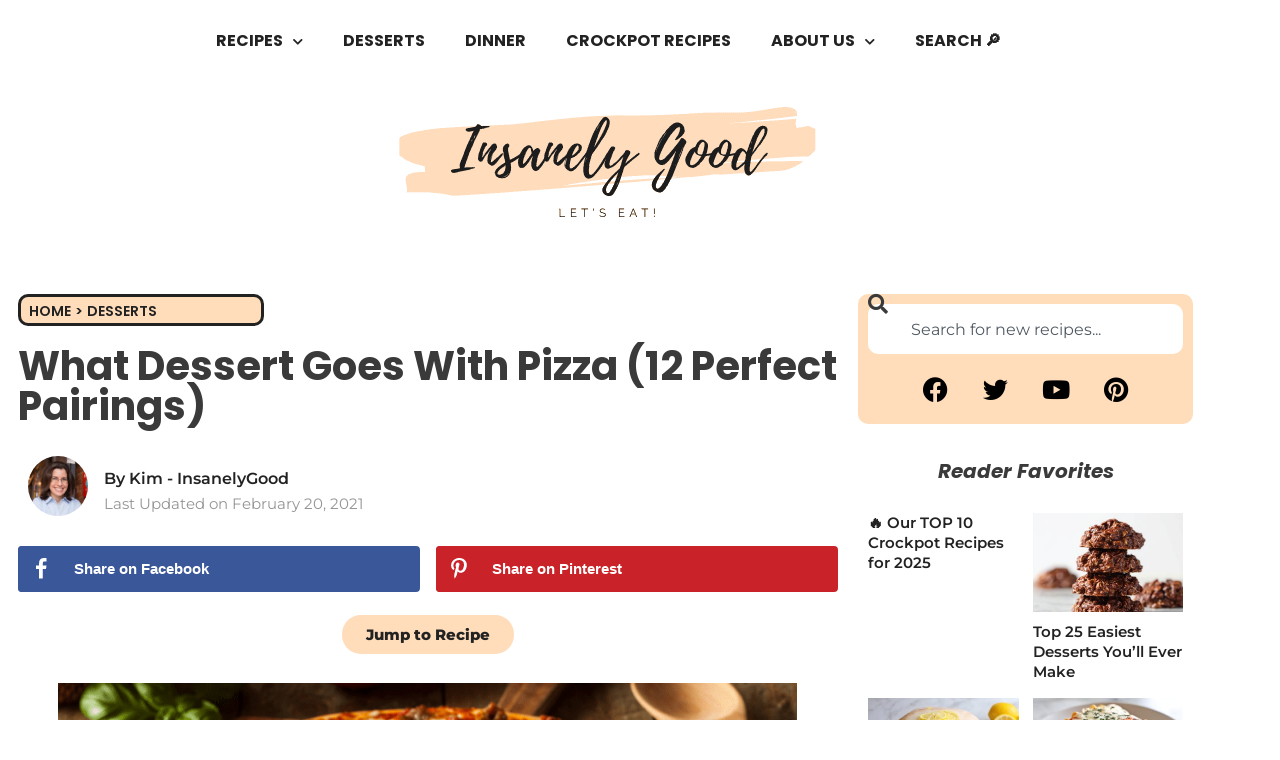

--- FILE ---
content_type: text/html; charset=UTF-8
request_url: https://insanelygoodrecipes.com/what-dessert-goes-with-pizza/
body_size: 77840
content:
<!DOCTYPE html>
<html lang="en-US">
<head>
	<meta charset="UTF-8">
	<meta name="viewport" content="width=device-width, initial-scale=1.0, viewport-fit=cover" />		<meta name='robots' content='index, follow, max-image-preview:large, max-snippet:-1, max-video-preview:-1' />

	<!-- This site is optimized with the Yoast SEO Premium plugin v26.6 (Yoast SEO v26.6) - https://yoast.com/wordpress/plugins/seo/ -->
	<title>What Dessert Goes With Pizza (12 Perfect Pairings) - Insanely Good</title><link rel="preload" href="https://insanelygoodrecipes.com/wp-content/uploads/2020/06/Insanely_Good_Logo-e1593101092471.png" as="image" imagesrcset="https://insanelygoodrecipes.com/wp-content/uploads/2020/06/Insanely_Good_Logo-e1593101092471.png 496w, https://insanelygoodrecipes.com/wp-content/uploads/2020/06/Insanely_Good_Logo-e1593101092471-300x94.png 300w" imagesizes="(max-width: 496px) 100vw, 496px" fetchpriority="high"><link rel="preload" href="https://insanelygoodrecipes.com/wp-content/uploads/2020/09/Homemade-Pepperoni-Pizza-Ready-To-Eat-1024x536.png" as="image" imagesrcset="https://insanelygoodrecipes.com/wp-content/uploads/2020/09/Homemade-Pepperoni-Pizza-Ready-To-Eat-1024x536.png 1024w, https://insanelygoodrecipes.com/wp-content/uploads/2020/09/Homemade-Pepperoni-Pizza-Ready-To-Eat-300x157.png 300w, https://insanelygoodrecipes.com/wp-content/uploads/2020/09/Homemade-Pepperoni-Pizza-Ready-To-Eat-768x402.png 768w, https://insanelygoodrecipes.com/wp-content/uploads/2020/09/Homemade-Pepperoni-Pizza-Ready-To-Eat-750x393.png 750w, https://insanelygoodrecipes.com/wp-content/uploads/2020/09/Homemade-Pepperoni-Pizza-Ready-To-Eat-1170x612.png 1170w, https://insanelygoodrecipes.com/wp-content/uploads/2020/09/Homemade-Pepperoni-Pizza-Ready-To-Eat-585x306.png 585w, https://insanelygoodrecipes.com/wp-content/uploads/2020/09/Homemade-Pepperoni-Pizza-Ready-To-Eat.png 1200w" imagesizes="(max-width: 1024px) 100vw, 1024px" fetchpriority="high"><link rel="preload" href="https://insanelygoodrecipes.com/wp-content/uploads/elementor/google-fonts/fonts/montserrat-jtusjig1_i6t8kchkm459wlhyw.woff2" as="font" type="font/woff2" crossorigin fetchpriority="high"><link rel="preload" href="https://insanelygoodrecipes.com/wp-content/uploads/elementor/google-fonts/fonts/poppins-pxibyp8kv8jhgfvrlej6z1xlfq.woff2" as="font" type="font/woff2" crossorigin fetchpriority="high"><link rel="preload" href="https://insanelygoodrecipes.com/wp-content/plugins/elementor/assets/lib/eicons/fonts/eicons.woff2?5.44.0" as="font" crossorigin fetchpriority="high"><link rel="preload" href="https://insanelygoodrecipes.com/wp-content/uploads/elementor/google-fonts/fonts/poppins-pxibyp8kv8jhgfvrlcz7z1xlfq.woff2" as="font" type="font/woff2" crossorigin fetchpriority="high"><link rel="preload" href="https://insanelygoodrecipes.com/wp-content/uploads/elementor/google-fonts/fonts/opensans-memvyags126mizpba-uvwbx2vvnxbbobj2ovts-muw.woff2" as="font" type="font/woff2" crossorigin fetchpriority="high"><link rel="preload" href="https://insanelygoodrecipes.com/wp-content/uploads/elementor/google-fonts/fonts/poppins-pxidyp8kv8jhgfvrjjlmy15vf9eo.woff2" as="font" type="font/woff2" crossorigin fetchpriority="high"><link rel="preload" href="https://insanelygoodrecipes.com/wp-content/plugins/elementor/assets/lib/font-awesome/webfonts/fa-brands-400.woff2" as="font" type="font/woff2" crossorigin fetchpriority="high"><link rel="preload" href="https://insanelygoodrecipes.com/wp-content/uploads/elementor/google-fonts/fonts/montserrat-jtuqjig1_i6t8kchkm459wxrys7m.woff2" as="font" type="font/woff2" crossorigin fetchpriority="high"><link rel="preload" href="https://insanelygoodrecipes.com/wp-content/plugins/recipe-card-blocks-by-wpzoom-pro/dist/assets/webfonts/Foodicons.woff" as="font" type="font/woff" crossorigin fetchpriority="high"><link rel="preload" href="https://insanelygoodrecipes.com/wp-content/plugins/recipe-card-blocks-by-wpzoom-pro/dist/assets/webfonts/Oldicon.woff?v=5.0.0" as="font" crossorigin fetchpriority="high"><link rel="preload" href="https://insanelygoodrecipes.com/wp-content/plugins/elementor/assets/lib/font-awesome/webfonts/fa-regular-400.woff2" as="font" type="font/woff2" crossorigin fetchpriority="high"><link rel="preload" href="https://insanelygoodrecipes.com/wp-content/plugins/elementor/assets/lib/font-awesome/webfonts/fa-solid-900.woff2" as="font" type="font/woff2" crossorigin fetchpriority="high"><link rel="preload" href="https://insanelygoodrecipes.com/wp-content/uploads/elementor/google-fonts/fonts/poppins-pxibyp8kv8jhgfvrlbt5z1xlfq.woff2" as="font" type="font/woff2" crossorigin fetchpriority="high"><style id="perfmatters-used-css">:root{--wp-admin-theme-color:#007cba;--wp-admin-theme-color-darker-10:#006ba1;--wp-admin-theme-color-darker-20:#005a87;}html[amp] *,html[amp] *:before,html[amp] *:after{-webkit-box-sizing:border-box;box-sizing:border-box;}:root{--wp-admin-theme-color:#007cba;--wp-admin-theme-color-darker-10:#006ba1;--wp-admin-theme-color-darker-20:#005a87;}html[amp] *,html[amp] *:before,html[amp] *:after{-webkit-box-sizing:border-box;box-sizing:border-box;}:root{--wp-admin-theme-color:#007cba;--wp-admin-theme-color-darker-10:#006ba1;--wp-admin-theme-color-darker-20:#005a87;}html[amp] *,html[amp] *:before,html[amp] *:after{-webkit-box-sizing:border-box;box-sizing:border-box;}:root{--wp-admin-theme-color:#007cba;--wp-admin-theme-color-darker-10:#006ba1;--wp-admin-theme-color-darker-20:#005a87;}html[amp] *,html[amp] *:before,html[amp] *:after{-webkit-box-sizing:border-box;box-sizing:border-box;}:root{--wp-admin-theme-color:#007cba;--wp-admin-theme-color-darker-10:#006ba1;--wp-admin-theme-color-darker-20:#005a87;}html[amp] *,html[amp] *:before,html[amp] *:after{-webkit-box-sizing:border-box;box-sizing:border-box;}@-webkit-keyframes spin{0%{-webkit-transform:translate(-50%,-50%) rotate(0deg);transform:translate(-50%,-50%) rotate(0deg);}100%{-webkit-transform:translate(-50%,-50%) rotate(360deg);transform:translate(-50%,-50%) rotate(360deg);}}@keyframes spin{0%{-webkit-transform:translate(-50%,-50%) rotate(0deg);transform:translate(-50%,-50%) rotate(0deg);}100%{-webkit-transform:translate(-50%,-50%) rotate(360deg);transform:translate(-50%,-50%) rotate(360deg);}}@keyframes spin{0%{-webkit-transform:rotate(0deg);transform:rotate(0deg);}100%{-webkit-transform:rotate(360deg);transform:rotate(360deg);}}@keyframes spin{0%{-webkit-transform:rotate(0deg);transform:rotate(0deg);}100%{-webkit-transform:rotate(360deg);transform:rotate(360deg);}}:root{--wp-admin-theme-color:#007cba;--wp-admin-theme-color-darker-10:#006ba1;--wp-admin-theme-color-darker-20:#005a87;}html[amp] *,html[amp] *:before,html[amp] *:after{-webkit-box-sizing:border-box;box-sizing:border-box;}:root{--wp-admin-theme-color:#007cba;--wp-admin-theme-color-darker-10:#006ba1;--wp-admin-theme-color-darker-20:#005a87;}html[amp] *,html[amp] *:before,html[amp] *:after{-webkit-box-sizing:border-box;box-sizing:border-box;}html{scroll-behavior:smooth;}.wp-block-wpzoom-recipe-card-block-recipe-card{max-width:800px;}.wp-block-wpzoom-recipe-card-block-recipe-card.header-content-align-left .recipe-card-heading{text-align:left;}.wp-block-wpzoom-recipe-card-block-recipe-card.is-style-default.block-alignment-left,.wp-block-wpzoom-recipe-card-block-recipe-card.is-style-newdesign.block-alignment-left,.wp-block-wpzoom-recipe-card-block-recipe-card.is-style-simple.block-alignment-left{margin-right:auto;}.wp-block-wpzoom-recipe-card-block-recipe-card.is-style-default.block-alignment-left .recipe-card-summary,.wp-block-wpzoom-recipe-card-block-recipe-card.is-style-default.block-alignment-left .recipe-card-ingredients,.wp-block-wpzoom-recipe-card-block-recipe-card.is-style-default.block-alignment-left .recipe-card-directions,.wp-block-wpzoom-recipe-card-block-recipe-card.is-style-default.block-alignment-left .recipe-card-video,.wp-block-wpzoom-recipe-card-block-recipe-card.is-style-default.block-alignment-left .recipe-card-notes,.wp-block-wpzoom-recipe-card-block-recipe-card.is-style-newdesign.block-alignment-left .recipe-card-summary,.wp-block-wpzoom-recipe-card-block-recipe-card.is-style-newdesign.block-alignment-left .recipe-card-ingredients,.wp-block-wpzoom-recipe-card-block-recipe-card.is-style-newdesign.block-alignment-left .recipe-card-directions,.wp-block-wpzoom-recipe-card-block-recipe-card.is-style-newdesign.block-alignment-left .recipe-card-video,.wp-block-wpzoom-recipe-card-block-recipe-card.is-style-newdesign.block-alignment-left .recipe-card-notes,.wp-block-wpzoom-recipe-card-block-recipe-card.is-style-simple.block-alignment-left .recipe-card-summary,.wp-block-wpzoom-recipe-card-block-recipe-card.is-style-simple.block-alignment-left .recipe-card-ingredients,.wp-block-wpzoom-recipe-card-block-recipe-card.is-style-simple.block-alignment-left .recipe-card-directions,.wp-block-wpzoom-recipe-card-block-recipe-card.is-style-simple.block-alignment-left .recipe-card-video,.wp-block-wpzoom-recipe-card-block-recipe-card.is-style-simple.block-alignment-left .recipe-card-notes{text-align:left;}.wp-block-wpzoom-recipe-card-block-recipe-card.is-style-default.block-alignment-left .recipe-card-directions .directions-list>li img,.wp-block-wpzoom-recipe-card-block-recipe-card.is-style-newdesign.block-alignment-left .recipe-card-directions .directions-list>li img,.wp-block-wpzoom-recipe-card-block-recipe-card.is-style-simple.block-alignment-left .recipe-card-directions .directions-list>li img{margin-right:auto;}.wp-block-wpzoom-recipe-card-block-recipe-card .recipe-card-heading .recipe-card-title+p{margin-bottom:0;}.wp-block-wpzoom-recipe-card-block-recipe-card .recipe-card-heading .wpzoom-recipe-card-print-link{display:inline-block;vertical-align:middle;float:right;border:1px dashed rgba(0,0,0,.1);padding:5px;}.wp-block-wpzoom-recipe-card-block-recipe-card .recipe-card-heading .wpzoom-recipe-card-print-link .btn-print-link{display:block;font-style:normal;text-decoration:none;font-size:14px;font-weight:600;line-height:1.2;color:#000;border:none;-webkit-box-shadow:none;box-shadow:none;-webkit-transition:.2s ease opacity;-o-transition:.2s ease opacity;transition:.2s ease opacity;}.wp-block-wpzoom-recipe-card-block-recipe-card .recipe-card-heading .wpzoom-recipe-card-print-link .btn-print-link:hover{opacity:.8;}.wp-block-wpzoom-recipe-card-block-recipe-card .recipe-card-heading .wpzoom-recipe-card-print-link .btn-print-link .wpzoom-rcb-icon-print-link{display:inline-block;width:22px;height:22px;vertical-align:middle;fill:#000;}.wp-block-wpzoom-recipe-card-block-recipe-card .recipe-card-heading .wpzoom-recipe-card-print-link .btn-print-link span{display:none;}.wp-block-wpzoom-recipe-card-block-recipe-card .recipe-card-heading::after{content:"";clear:both;display:table;}.wp-block-wpzoom-recipe-card-block-recipe-card .recipe-card-image figure img{width:100%;}.wp-block-wpzoom-recipe-card-block-recipe-card .recipe-card-image figure figcaption{padding:0;margin:0;}.wp-block-wpzoom-recipe-card-block-recipe-card .recipe-card-image .wpzoom-recipe-card-print-link .btn-print-link{margin-top:0;margin-bottom:0;}.wp-block-wpzoom-recipe-card-block-recipe-card .recipe-card-details{margin-bottom:25px;clear:both;}.wp-block-wpzoom-recipe-card-block-recipe-card .recipe-card-details .details-items .detail-item>p:not(.detail-item-label):not(.detail-item-value):not(.detail-item-unit){display:none;}.wp-block-wpzoom-recipe-card-block-recipe-card .recipe-card-details .details-items .detail-item .detail-item-label{margin-bottom:5px;}.wp-block-wpzoom-recipe-card-block-recipe-card .recipe-card-details .details-items .detail-item .detail-item-unit{margin-bottom:0;}.wp-block-wpzoom-recipe-card-block-recipe-card .recipe-card-ingredients{position:relative;}.wp-block-wpzoom-recipe-card-block-recipe-card .recipe-card-ingredients{position:relative;}.wp-block-wpzoom-recipe-card-block-recipe-card .recipe-card-ingredients .ingredients-list{margin:0 !important;padding:0 !important;}.wp-block-wpzoom-recipe-card-block-recipe-card .recipe-card-ingredients .ingredients-list>li{padding-left:0;display:-ms-flexbox;display:flex;-ms-flex-align:center;align-items:center;-ms-flex-wrap:wrap;flex-wrap:wrap;}.wp-block-wpzoom-recipe-card-block-recipe-card .recipe-card-ingredients .ingredients-list .ingredient-item-name{margin:0;max-width:88%;}.wp-block-wpzoom-recipe-card-block-recipe-card .recipe-card-ingredients .ingredients-list .wpzoom-rcb-ingredient-name{font-weight:500;}.wp-block-wpzoom-recipe-card-block-recipe-card .hidden{display:none !important;}.wp-block-wpzoom-recipe-card-block-recipe-card .recipe-card-directions{margin-bottom:30px;}.wp-block-wpzoom-recipe-card-block-recipe-card .recipe-card-directions .directions-list{margin:0 !important;padding:0 !important;}.wp-block-wpzoom-recipe-card-block-recipe-card .direction-step .direction-step-image-popup-link,.wp-block-wpzoom-recipe-card-block-recipe-card .direction-step img{display:block;clear:both;-o-object-fit:cover;object-fit:cover;}.wp-block-wpzoom-recipe-card-block-recipe-card .direction-step img{min-height:100% !important;}.wp-block-wpzoom-recipe-card-block-recipe-card .wpzoom-rating-stars-container{position:relative;float:right;-webkit-transition:opacity .25s linear;-o-transition:opacity .25s linear;transition:opacity .25s linear;display:inline-block;vertical-align:middle;}.wp-block-wpzoom-recipe-card-block-recipe-card .wpzoom-rating-stars-container .wpzoom-rating-stars-tooltip{display:block;opacity:0;visibility:hidden;height:0;}.wp-block-wpzoom-recipe-card-block-recipe-card .wpzoom-rating-stars-container[data-user-can-rate="0"] .wpzoom-rating-stars-tooltip{position:absolute;top:-100%;left:0;background-color:rgba(0,0,0,.85);color:#fff;font-size:13px;font-style:normal;padding:3px 5px;border-radius:3px;line-height:1.4em;height:auto;-webkit-transition:opacity .25s ease-in-out,visibility .25s ease-in-out;-o-transition:opacity .25s ease-in-out,visibility .25s ease-in-out;transition:opacity .25s ease-in-out,visibility .25s ease-in-out;}.wp-block-wpzoom-recipe-card-block-recipe-card .wpzoom-rating-stars-container[data-user-can-rate="0"] .wpzoom-rating-stars>li{pointer-events:none;cursor:none;}.wp-block-wpzoom-recipe-card-block-recipe-card .wpzoom-rating-stars-container[data-user-can-rate="0"] .wpzoom-rating-stars:hover ~ .wpzoom-rating-stars-tooltip{opacity:1;visibility:visible;}.wp-block-wpzoom-recipe-card-block-recipe-card ul.wpzoom-rating-stars{list-style:none !important;margin:0 !important;padding:0 !important;display:inline-block;vertical-align:top;text-align:left;}.wp-block-wpzoom-recipe-card-block-recipe-card ul.wpzoom-rating-stars>li{display:inline-block;vertical-align:top;margin:0;padding:0;width:22px;height:21px;padding-right:4px;cursor:pointer;color:inherit;font-family:"Font Awesome 5 Free" !important;}.wp-block-wpzoom-recipe-card-block-recipe-card ul.wpzoom-rating-stars>li:last-child{padding-right:0;}.wp-block-wpzoom-recipe-card-block-recipe-card ul.wpzoom-rating-stars>li.wpz-star-icon{color:#f2a123;}.wp-block-wpzoom-recipe-card-block-recipe-card ul.wpzoom-rating-stars>li.wpz-star-icon:before{content:"";}.wp-block-wpzoom-recipe-card-block-recipe-card ul.wpzoom-rating-stars>li.wpz-star-icon.wpz-empty-star{font-weight:400;}.wp-block-wpzoom-recipe-card-block-recipe-card ul.wpzoom-rating-stars>li.wpz-star-icon.wpz-full-star{font-weight:900;}.wp-block-wpzoom-recipe-card-block-recipe-card ul.wpzoom-rating-stars>li.wpz-one-half-star,.wp-block-wpzoom-recipe-card-block-recipe-card ul.wpzoom-rating-stars>li.wpz-one-fourth-star,.wp-block-wpzoom-recipe-card-block-recipe-card ul.wpzoom-rating-stars>li.wpz-three-quarters-star{position:relative;width:22px;height:21px;}.wp-block-wpzoom-recipe-card-block-recipe-card ul.wpzoom-rating-stars>li.wpz-one-half-star:before,.wp-block-wpzoom-recipe-card-block-recipe-card ul.wpzoom-rating-stars>li.wpz-one-fourth-star:before,.wp-block-wpzoom-recipe-card-block-recipe-card ul.wpzoom-rating-stars>li.wpz-three-quarters-star:before{content:"";position:absolute;font-weight:900;width:9px;overflow:hidden;top:0px;}.wp-block-wpzoom-recipe-card-block-recipe-card ul.wpzoom-rating-stars>li.wpz-one-half-star:after,.wp-block-wpzoom-recipe-card-block-recipe-card ul.wpzoom-rating-stars>li.wpz-one-fourth-star:after,.wp-block-wpzoom-recipe-card-block-recipe-card ul.wpzoom-rating-stars>li.wpz-three-quarters-star:after{content:"";position:absolute;font-weight:400;top:0px;}.wp-block-wpzoom-recipe-card-block-recipe-card ul.wpzoom-rating-stars:hover>li{color:#f2a123;}.wp-block-wpzoom-recipe-card-block-recipe-card ul.wpzoom-rating-stars:hover>li.wpz-one-half-star.wpz-full-star:before,.wp-block-wpzoom-recipe-card-block-recipe-card ul.wpzoom-rating-stars:hover>li.wpz-one-fourth-star.wpz-full-star:before,.wp-block-wpzoom-recipe-card-block-recipe-card ul.wpzoom-rating-stars:hover>li.wpz-three-quarters-star.wpz-full-star:before{content:"";position:relative;}.wp-block-wpzoom-recipe-card-block-recipe-card ul.wpzoom-rating-stars:hover>li.wpz-one-half-star.wpz-full-star:after,.wp-block-wpzoom-recipe-card-block-recipe-card ul.wpzoom-rating-stars:hover>li.wpz-one-fourth-star.wpz-full-star:after,.wp-block-wpzoom-recipe-card-block-recipe-card ul.wpzoom-rating-stars:hover>li.wpz-three-quarters-star.wpz-full-star:after{content:"";position:relative;}.wp-block-wpzoom-recipe-card-block-recipe-card ul.wpzoom-rating-stars:hover>li.wpz-one-half-star.wpz-empty-star:before,.wp-block-wpzoom-recipe-card-block-recipe-card ul.wpzoom-rating-stars:hover>li.wpz-one-fourth-star.wpz-empty-star:before,.wp-block-wpzoom-recipe-card-block-recipe-card ul.wpzoom-rating-stars:hover>li.wpz-three-quarters-star.wpz-empty-star:before{content:"";position:relative;font-weight:400;}.wp-block-wpzoom-recipe-card-block-recipe-card ul.wpzoom-rating-stars:hover>li.wpz-one-half-star.wpz-empty-star:after,.wp-block-wpzoom-recipe-card-block-recipe-card ul.wpzoom-rating-stars:hover>li.wpz-one-fourth-star.wpz-empty-star:after,.wp-block-wpzoom-recipe-card-block-recipe-card ul.wpzoom-rating-stars:hover>li.wpz-three-quarters-star.wpz-empty-star:after{content:"";position:relative;}.wp-block-wpzoom-recipe-card-block-recipe-card .wpzoom-rating-stars-average{margin-left:10px;}.wp-block-wpzoom-recipe-card-block-recipe-card .wpzoom-rating-stars-average .wpzoom-rating-average,.wp-block-wpzoom-recipe-card-block-recipe-card .wpzoom-rating-stars-average .wpzoom-rating-total-votes{font-weight:500;}.wp-block-wpzoom-recipe-card-block-recipe-card .wpzoom-rating-stars-average small{font-size:13px;margin-right:4px;}@-webkit-keyframes wpzoom-rcb-instacart-spin{0%{-webkit-transform:rotate(0deg);transform:rotate(0deg);}100%{-webkit-transform:rotate(360deg);transform:rotate(360deg);}}@keyframes wpzoom-rcb-instacart-spin{0%{-webkit-transform:rotate(0deg);transform:rotate(0deg);}100%{-webkit-transform:rotate(360deg);transform:rotate(360deg);}}@media (prefers-reduced-motion: reduce){@-webkit-keyframes wpzoom-rcb-instacart-spin{0%{-webkit-transform:rotate(0deg);transform:rotate(0deg);}100%{-webkit-transform:rotate(360deg);transform:rotate(360deg);}}@keyframes wpzoom-rcb-instacart-spin{0%{-webkit-transform:rotate(0deg);transform:rotate(0deg);}100%{-webkit-transform:rotate(360deg);transform:rotate(360deg);}}}.recipe-card-details-top{clear:both;}@media screen and (max-width: 600px){.wp-block-wpzoom-recipe-card-block-recipe-card.is-style-accent-color-header .directions-list>li,.wp-block-wpzoom-recipe-card-block-recipe-card.is-style-simple .directions-list>li,.wp-block-wpzoom-recipe-card-block-recipe-card.is-style-newdesign .directions-list>li,.wp-block-wpzoom-recipe-card-block-recipe-card.is-style-mint .directions-list>li,.wp-block-wpzoom-recipe-card-block-recipe-card.is-style-default .directions-list>li{padding-left:26px !important;}.wp-block-wpzoom-recipe-card-block-recipe-card .wpzoom-rating-stars-container{float:none;}}.wp-block-wpzoom-recipe-card-block-recipe-card.is-style-default{padding:20px 25px 30px;margin-top:50px;margin-bottom:50px;background:#fff;border:1px solid rgba(0,0,0,.1);border-radius:5px 5px 0 0;}.wp-block-wpzoom-recipe-card-block-recipe-card.is-style-default .recipe-card-image{margin-top:-21px;margin-left:-26px;margin-right:-26px;margin-bottom:20px;}.wp-block-wpzoom-recipe-card-block-recipe-card.is-style-default .recipe-card-image figure{position:relative;margin:0;line-height:0;}.wp-block-wpzoom-recipe-card-block-recipe-card.is-style-default .recipe-card-image figure img{max-width:100%;width:100%;height:auto;margin:0;border-radius:5px 5px 0 0;}.wp-block-wpzoom-recipe-card-block-recipe-card.is-style-default .recipe-card-image figure::before{content:"";position:absolute;width:100%;height:100%;top:0;left:0;z-index:1;background:-webkit-linear-gradient(bottom,rgba(0,0,0,.65) 0%,rgba(0,0,0,0) 35%);background:-webkit-gradient(linear,left bottom,left top,from(rgba(0,0,0,.65)),color-stop(35%,rgba(0,0,0,0)));background:-o-linear-gradient(bottom,rgba(0,0,0,.65) 0%,rgba(0,0,0,0) 35%);background:linear-gradient(to top,rgba(0,0,0,.65) 0%,rgba(0,0,0,0) 35%);}.wp-block-wpzoom-recipe-card-block-recipe-card.is-style-default .recipe-card-image figure figcaption{position:absolute;right:20px;left:20px;text-align:right;bottom:0;padding-bottom:15px;z-index:2;line-height:1.8;}.wp-block-wpzoom-recipe-card-block-recipe-card.is-style-default .recipe-card-image .wpzoom-recipe-card-print-link{display:inline-block;vertical-align:middle;}.wp-block-wpzoom-recipe-card-block-recipe-card.is-style-default .recipe-card-image .wpzoom-recipe-card-print-link .btn-print-link{display:block;border-radius:3px;padding:10px;font-style:normal;text-decoration:none;font-size:14px;font-weight:600;line-height:1.2;color:#fff;background-color:#222;border:none;-webkit-box-shadow:none;box-shadow:none;}.wp-block-wpzoom-recipe-card-block-recipe-card.is-style-default .recipe-card-image .wpzoom-recipe-card-print-link .btn-print-link:hover{opacity:.8;}.wp-block-wpzoom-recipe-card-block-recipe-card.is-style-default .recipe-card-image .wpzoom-recipe-card-print-link .btn-print-link .wpzoom-rcb-icon-print-link{display:inline-block;margin-right:8px;width:16px;height:16px;vertical-align:middle;fill:#fff;}.wp-block-wpzoom-recipe-card-block-recipe-card.is-style-default .recipe-card-heading{margin-bottom:15px;}.wp-block-wpzoom-recipe-card-block-recipe-card.is-style-default .recipe-card-heading .recipe-card-title{font-size:30px;font-weight:bold;font-family:-apple-system,BlinkMacSystemFont,Segoe UI,Roboto,Oxygen-Sans,Ubuntu,Cantarell,Helvetica Neue,sans-serif;margin:0 0 10px;}.wp-block-wpzoom-recipe-card-block-recipe-card.is-style-default .recipe-card-heading .recipe-sub-title{display:-ms-flexbox;display:flex;-ms-flex-pack:justify;justify-content:space-between;-ms-flex-wrap:wrap;flex-wrap:wrap;-ms-flex-align:center;align-items:center;width:100%;margin:0 0 10px;padding:0 0 10px;border-bottom:1px dashed rgba(0,0,0,.1);}.wp-block-wpzoom-recipe-card-block-recipe-card.is-style-default .recipe-card-heading .recipe-sub-title .wpzoom-rating-stars-container{margin-bottom:0;}.wp-block-wpzoom-recipe-card-block-recipe-card.is-style-default .recipe-card-heading span:not(.recipe-card-author)+span:not(.recipe-card-author):before{content:" / ";color:#b6babb;margin:0 5px 0 10px;font-style:normal;opacity:.5;}.wp-block-wpzoom-recipe-card-block-recipe-card.is-style-default .details-items{border-left:1px dashed rgba(0,0,0,.1);border-top:1px dashed rgba(0,0,0,.1);text-align:center;display:-ms-flexbox;display:flex;-ms-flex-wrap:wrap;flex-wrap:wrap;}.wp-block-wpzoom-recipe-card-block-recipe-card.is-style-default .details-items .detail-item{-ms-flex:1 0 25%;flex:1 0 25%;padding:10px 1.5%;position:relative;-webkit-box-sizing:border-box;box-sizing:border-box;border-right:1px dashed rgba(0,0,0,.1);border-bottom:1px dashed rgba(0,0,0,.1);}.wp-block-wpzoom-recipe-card-block-recipe-card.is-style-default .details-items .detail-item .detail-item-label{font-weight:bold;}.wp-block-wpzoom-recipe-card-block-recipe-card.is-style-default .details-items .detail-item .detail-item-label,.wp-block-wpzoom-recipe-card-block-recipe-card.is-style-default .details-items .detail-item .detail-item-value,.wp-block-wpzoom-recipe-card-block-recipe-card.is-style-default .details-items .detail-item .detail-item-unit{font-size:14px;}.wp-block-wpzoom-recipe-card-block-recipe-card.is-style-default .details-items .detail-item .detail-item-icon,.wp-block-wpzoom-recipe-card-block-recipe-card.is-style-default .details-items .detail-item .detail-item-label{display:block;}.wp-block-wpzoom-recipe-card-block-recipe-card.is-style-default .details-items .detail-item .detail-item-value{font-weight:500;margin:0 5px 0 0;}.wp-block-wpzoom-recipe-card-block-recipe-card.is-style-default .details-items .detail-item .detail-item-value,.wp-block-wpzoom-recipe-card-block-recipe-card.is-style-default .details-items .detail-item .detail-item-unit{display:inline-block;line-height:1.4;}.wp-block-wpzoom-recipe-card-block-recipe-card.is-style-default .details-items .detail-item .detail-item-icon{opacity:.7;margin:0 auto;height:35px;line-height:35px;font-size:16px;color:#6d767f;}.wp-block-wpzoom-recipe-card-block-recipe-card.is-style-default .details-items .detail-item .detail-item-icon span{color:#6d767f;}.wp-block-wpzoom-recipe-card-block-recipe-card.is-style-default .details-items .detail-item .detail-item-icon span::before{font-size:16px;}.wp-block-wpzoom-recipe-card-block-recipe-card.is-style-default .details-items .detail-item .detail-item-icon svg{fill:#6d767f;}.wp-block-wpzoom-recipe-card-block-recipe-card.is-style-default .recipe-card-summary{margin-bottom:20px !important;font-size:14px;}.wp-block-wpzoom-recipe-card-block-recipe-card.is-style-default .ingredients-title{font-size:22px;font-weight:600;color:#222;text-transform:none;margin:0 0 15px;padding:0;clear:none;background-color:transparent;}.wp-block-wpzoom-recipe-card-block-recipe-card.is-style-default .directions-title{font-size:22px;font-weight:600;color:#222;text-transform:none;margin:0 0 15px;padding:0;clear:none;background-color:transparent;}.wp-block-wpzoom-recipe-card-block-recipe-card.is-style-default .notes-title{font-size:22px;font-weight:600;color:#222;text-transform:none;margin:0 0 15px;padding:0;clear:none;background-color:transparent;}.wp-block-wpzoom-recipe-card-block-recipe-card.is-style-default .recipe-card-ingredients{position:relative;background-color:#fbf9e7;border-radius:3px;margin:0 0 30px;padding:25px 25px 5px;text-align:left;}.wp-block-wpzoom-recipe-card-block-recipe-card.is-style-default .ingredients-list{margin:0;padding:0;list-style:none;}.wp-block-wpzoom-recipe-card-block-recipe-card.is-style-default .ingredients-list>li{list-style:none;padding:0 0 13px;margin:0 0 13px;border-bottom:1px solid #e9e5c9;position:relative;cursor:pointer;line-height:1.7;}.wp-block-wpzoom-recipe-card-block-recipe-card.is-style-default .ingredients-list>li:last-child{border-bottom:none;}.wp-block-wpzoom-recipe-card-block-recipe-card.is-style-default .ingredients-list>li .tick-circle{content:"";width:18px;height:18px;margin-right:10px;border-radius:50%;border:2px solid #dedab6;cursor:pointer;position:relative;}.wp-block-wpzoom-recipe-card-block-recipe-card.is-style-default .directions-list{counter-reset:count;line-height:normal;list-style:none;margin:0;padding:0;}.wp-block-wpzoom-recipe-card-block-recipe-card.is-style-default .directions-list>li{position:relative;line-height:1.8;list-style:none;padding-left:40px;margin:0 0 16px;}.wp-block-wpzoom-recipe-card-block-recipe-card.is-style-default .directions-list>li::before{counter-increment:count;content:counter(count) ". ";display:block;position:absolute;top:0;left:0;font-size:20px;font-weight:600;line-height:1.5;background:none;width:35px;vertical-align:middle;padding:0;margin-right:20px;}.wp-block-wpzoom-recipe-card-block-recipe-card.is-style-default .directions-list>li:last-child{margin:0;}.wp-block-wpzoom-recipe-card-block-recipe-card.is-style-default .direction-step img{margin:10px 0;max-width:100%;height:auto;display:block;}.wp-block-wpzoom-recipe-card-block-recipe-card.is-style-default .recipe-card-notes{margin-top:30px;padding-top:20px;border-top:1px dashed rgba(0,0,0,.1);padding-bottom:30px;}.wp-block-wpzoom-recipe-card-block-recipe-card.is-style-default .recipe-card-notes .recipe-card-notes-list,.wp-block-wpzoom-recipe-card-block-recipe-card.is-style-default .recipe-card-notes>ul{margin:0;padding:0;list-style:none;}.wp-block-wpzoom-recipe-card-block-recipe-card.is-style-default .recipe-card-notes .recipe-card-notes-list>li:empty,.wp-block-wpzoom-recipe-card-block-recipe-card.is-style-default .recipe-card-notes>ul>li:empty{display:none;}.wp-block-wpzoom-recipe-card-block-recipe-card.is-style-default .recipe-card-notes .recipe-card-notes-list>li,.wp-block-wpzoom-recipe-card-block-recipe-card.is-style-default .recipe-card-notes>ul>li{position:relative;background-color:#fbf9e7;margin:0 0 15px;padding:20px 25px 20px 50px;list-style-type:none;font-size:14px;border-radius:5px;}.wp-block-wpzoom-recipe-card-block-recipe-card.is-style-default .recipe-card-notes .recipe-card-notes-list>li::before,.wp-block-wpzoom-recipe-card-block-recipe-card.is-style-default .recipe-card-notes>ul>li::before{content:"i";position:absolute;display:block;color:#222;border-width:2px;border-style:solid;border-radius:50px;width:20px;height:20px;line-height:16px;font-size:12px;text-align:center;font-weight:600;left:14px;top:50%;-webkit-transform:translateY(-50%);-ms-transform:translateY(-50%);transform:translateY(-50%);}@media screen and (max-width: 768px){.wp-block-wpzoom-recipe-card-block-recipe-card.is-style-default{padding:20px 25px 30px;margin-top:50px;margin-bottom:50px;background:#fff;border:1px solid rgba(0,0,0,.1);border-radius:5px 5px 0 0;}}@media screen and (max-width: 700px){.wp-block-wpzoom-recipe-card-block-recipe-card.is-style-default{padding:20px;}.wp-block-wpzoom-recipe-card-block-recipe-card.is-style-default .recipe-card-image{margin-left:-21px;margin-right:-21px;}.wp-block-wpzoom-recipe-card-block-recipe-card.is-style-default .recipe-card-ingredients{padding:30px 20px 5px;}.wp-block-wpzoom-recipe-card-block-recipe-card.is-style-default .recipe-card-notes{padding-bottom:10px;}.wp-block-wpzoom-recipe-card-block-recipe-card.is-style-default .recipe-card-image{margin-bottom:15px;}.wp-block-wpzoom-recipe-card-block-recipe-card.is-style-default .recipe-card-heading .recipe-card-title{font-size:24px;}.wp-block-wpzoom-recipe-card-block-recipe-card.is-style-default .details-items{-ms-flex-wrap:wrap;flex-wrap:wrap;}.wp-block-wpzoom-recipe-card-block-recipe-card.is-style-default .details-items .detail-item{min-width:50%;padding:7px 1.5%;border-bottom:1px dashed rgba(0,0,0,.1);}}@media screen and (max-width: 460px){.wp-block-wpzoom-recipe-card-block-recipe-card.is-style-default .details-items .detail-item .detail-item-icon{display:none;}}button::-moz-focus-inner{padding:0;border:0;}:root{--wp-admin-theme-color:#007cba;--wp-admin-theme-color-darker-10:#006ba1;--wp-admin-theme-color-darker-20:#005a87;}html[amp] *,html[amp] *:before,html[amp] *:after{-webkit-box-sizing:border-box;box-sizing:border-box;}:root{--wp-admin-theme-color:#007cba;--wp-admin-theme-color-darker-10:#006ba1;--wp-admin-theme-color-darker-20:#005a87;}html[amp] *,html[amp] *:before,html[amp] *:after{-webkit-box-sizing:border-box;box-sizing:border-box;}:root{--wp-admin-theme-color:#007cba;--wp-admin-theme-color-darker-10:#006ba1;--wp-admin-theme-color-darker-20:#005a87;}html[amp] *,html[amp] *:before,html[amp] *:after{-webkit-box-sizing:border-box;box-sizing:border-box;}:root{--wp-admin-theme-color:#007cba;--wp-admin-theme-color-darker-10:#006ba1;--wp-admin-theme-color-darker-20:#005a87;}html[amp] *,html[amp] *:before,html[amp] *:after{-webkit-box-sizing:border-box;box-sizing:border-box;}:root{--wp-admin-theme-color:#007cba;--wp-admin-theme-color-darker-10:#006ba1;--wp-admin-theme-color-darker-20:#005a87;}html[amp] *,html[amp] *:before,html[amp] *:after{-webkit-box-sizing:border-box;box-sizing:border-box;}.wpzoom-rating-stars-container{position:relative;-webkit-transition:opacity .25s linear;-o-transition:opacity .25s linear;transition:opacity .25s linear;margin-bottom:25px;display:-ms-flexbox;display:flex;-ms-flex-direction:row;flex-direction:row;}.wpzoom-rating-stars-container .wpzoom-rating-stars-tooltip{display:block;opacity:0;visibility:hidden;height:0;}.wpzoom-rating-stars-container[data-user-can-rate="0"] .wpzoom-rating-stars-tooltip{position:absolute;top:-100%;left:0;background-color:rgba(0,0,0,.85);color:#fff;font-size:13px;font-style:normal;padding:3px 5px;border-radius:3px;line-height:1.4em;height:auto;-webkit-transition:opacity .25s ease-in-out,visibility .25s ease-in-out;-o-transition:opacity .25s ease-in-out,visibility .25s ease-in-out;transition:opacity .25s ease-in-out,visibility .25s ease-in-out;}.wpzoom-rating-stars-container[data-user-can-rate="0"] .wpzoom-rating-stars>li{pointer-events:none;cursor:none;}.wpzoom-rating-stars-container[data-user-can-rate="0"] .wpzoom-rating-stars:hover ~ .wpzoom-rating-stars-tooltip{opacity:1;visibility:visible;}ul.wpzoom-rating-stars{list-style:none !important;margin:0 !important;padding:0 !important;display:inline-block;vertical-align:middle;text-align:left;}ul.wpzoom-rating-stars>li{display:inline-block;vertical-align:top;margin:0;padding:0;width:22px;height:21px;padding-right:4px;padding-right:4px;color:inherit;cursor:pointer;font-family:"Font Awesome 5 Free" !important;}ul.wpzoom-rating-stars>li:last-child{padding-right:0;}ul.wpzoom-rating-stars>li.wpz-star-icon{color:#f2a123;}ul.wpzoom-rating-stars>li.wpz-star-icon:before{content:"";}ul.wpzoom-rating-stars>li.wpz-star-icon.wpz-empty-star{font-weight:400;}ul.wpzoom-rating-stars>li.wpz-star-icon.wpz-full-star{font-weight:900;}ul.wpzoom-rating-stars>li.wpz-one-half-star,ul.wpzoom-rating-stars>li.wpz-one-fourth-star,ul.wpzoom-rating-stars>li.wpz-three-quarters-star{position:relative;width:22px;height:21px;}ul.wpzoom-rating-stars>li.wpz-one-half-star:before,ul.wpzoom-rating-stars>li.wpz-one-fourth-star:before,ul.wpzoom-rating-stars>li.wpz-three-quarters-star:before{content:"";position:absolute;font-weight:900;width:9px;overflow:hidden;top:0px;}ul.wpzoom-rating-stars>li.wpz-one-half-star:after,ul.wpzoom-rating-stars>li.wpz-one-fourth-star:after,ul.wpzoom-rating-stars>li.wpz-three-quarters-star:after{content:"";position:absolute;font-weight:400;top:0px;}ul.wpzoom-rating-stars:hover>li{color:#f2a123;}ul.wpzoom-rating-stars:hover>li.wpz-one-half-star.wpz-full-star:before,ul.wpzoom-rating-stars:hover>li.wpz-one-fourth-star.wpz-full-star:before,ul.wpzoom-rating-stars:hover>li.wpz-three-quarters-star.wpz-full-star:before{content:"";position:relative;}ul.wpzoom-rating-stars:hover>li.wpz-one-half-star.wpz-full-star:after,ul.wpzoom-rating-stars:hover>li.wpz-one-fourth-star.wpz-full-star:after,ul.wpzoom-rating-stars:hover>li.wpz-three-quarters-star.wpz-full-star:after{content:"";position:relative;}ul.wpzoom-rating-stars:hover>li.wpz-one-half-star.wpz-empty-star:before,ul.wpzoom-rating-stars:hover>li.wpz-one-fourth-star.wpz-empty-star:before,ul.wpzoom-rating-stars:hover>li.wpz-three-quarters-star.wpz-empty-star:before{content:"";position:relative;font-weight:400;}ul.wpzoom-rating-stars:hover>li.wpz-one-half-star.wpz-empty-star:after,ul.wpzoom-rating-stars:hover>li.wpz-one-fourth-star.wpz-empty-star:after,ul.wpzoom-rating-stars:hover>li.wpz-three-quarters-star.wpz-empty-star:after{content:"";position:relative;}.wpzoom-rating-stars-average{margin-left:10px;}.wpzoom-rating-stars-average .wpzoom-rating-average,.wpzoom-rating-stars-average .wpzoom-rating-total-votes{font-weight:500;}.wpzoom-rating-stars-average small{font-size:13px;margin-right:4px;}.wpzoom-rcb-comment-rating-form{margin-top:10px;margin-bottom:20px;display:block;}.wpzoom-rcb-comment-rating-form>label{display:block;}.wpzoom-rcb-comment-rating-form fieldset{border-width:0;padding:0;}.wpzoom-rcb-comment-rating-form .hidden{display:none !important;}.wpzoom-rcb-comment-rating-form .wpzoom-rcb-comment-rating-stars label{cursor:pointer;display:inline-block;margin:0;}.wpzoom-rcb-comment-rating-form .wpzoom-rcb-comment-rating-stars label>span{color:inherit;}.wpzoom-rcb-comment-rating-form .wpzoom-rcb-comment-rating-stars label[for="wpzoom-rcb-comment-rating-0"]{display:none;}#respond .wpzoom-rcb-comment-rating-form .wpzoom-rcb-comment-rating-stars label{display:inline-block;}#respond .wpzoom-rcb-comment-rating-form .wpzoom-rcb-comment-rating-stars label[for="wpzoom-rcb-comment-rating-0"]{display:none;}.comment-respond .comment-form .wpzoom-rcb-comment-rating-form>label{display:block;}.comment-respond .comment-form .wpzoom-rcb-comment-rating-form .wpzoom-rcb-comment-rating-stars label{display:inline-block;}.comment-respond .comment-form .wpzoom-rcb-comment-rating-form .wpzoom-rcb-comment-rating-stars label[for="wpzoom-rcb-comment-rating-0"]{display:none;}.wpzoom-rcb-comment-rating{margin-bottom:10px !important;}.wpzoom-rcb-comment-rating .wpzoom-rcb-comment-rating-stars{padding:0;margin:0;}.wpzoom-rcb-comment-rating .wpzoom-rcb-comment-rating-stars>span{font-size:14px;}span.wpz-star-icon{color:#f2a123;font-family:"Font Awesome 5 Free" !important;}span.wpz-star-icon:before{content:"";}span.wpz-star-icon:hover{font-weight:900 !important;}span.wpz-star-icon.wpz-empty-star{font-weight:400;}span.wpz-star-icon.wpz-full-star{font-weight:900;}.wpzoom-rcb-comment-rating-stars>label{display:inline-block;margin:0;padding:0;cursor:pointer;color:inherit;font-family:"Font Awesome 5 Free" !important;}.wpzoom-rcb-comment-rating-stars>label:last-child{padding-right:0;}.wpzoom-rcb-comment-rating-stars>label span.wpz-star-icon{color:#f2a123;}.wpzoom-rcb-comment-rating-stars>label span.wpz-star-icon:before{content:"";}.wpzoom-rcb-comment-rating-stars>label span.wpz-star-icon:hover{font-weight:900 !important;}.wpzoom-rcb-comment-rating-stars>label span.wpz-star-icon.wpz-empty-star{font-weight:400;}.wpzoom-rcb-comment-rating-stars>label span.wpz-star-icon.wpz-full-star{font-weight:900;}@-webkit-keyframes wpzoom-modal-fade-in{from{opacity:0;-webkit-transform:scale(.95) translateY(-10px);transform:scale(.95) translateY(-10px);}to{opacity:1;-webkit-transform:scale(1) translateY(0);transform:scale(1) translateY(0);}}@keyframes wpzoom-modal-fade-in{from{opacity:0;-webkit-transform:scale(.95) translateY(-10px);transform:scale(.95) translateY(-10px);}to{opacity:1;-webkit-transform:scale(1) translateY(0);transform:scale(1) translateY(0);}}@-webkit-keyframes wpzoom-spinner{0%{-webkit-transform:rotate(0deg);transform:rotate(0deg);}100%{-webkit-transform:rotate(360deg);transform:rotate(360deg);}}@keyframes wpzoom-spinner{0%{-webkit-transform:rotate(0deg);transform:rotate(0deg);}100%{-webkit-transform:rotate(360deg);transform:rotate(360deg);}}:root{--wp-admin-theme-color:#007cba;--wp-admin-theme-color-darker-10:#006ba1;--wp-admin-theme-color-darker-20:#005a87;}html[amp] *,html[amp] *:before,html[amp] *:after{-webkit-box-sizing:border-box;box-sizing:border-box;}.fa,.fad,.fal,.far,.fas{display:inline-block;font-variant:normal;-moz-osx-font-smoothing:grayscale;-webkit-font-smoothing:antialiased;font-style:normal;text-rendering:auto;line-height:1;}@-webkit-keyframes fa-spin{0%{transform:rotate(0);}to{transform:rotate(1turn);}}@keyframes fa-spin{0%{transform:rotate(0);}to{transform:rotate(1turn);}}.fa-facebook:before{content:"";}.fa-pinterest:before{content:"";}.fa-search:before{content:"";}.fa-twitter:before{content:"";}.fa-youtube:before{content:"";}@font-face{font-family:"Font Awesome 5 Free";src:url("https://insanelygoodrecipes.com/wp-content/plugins/recipe-card-blocks-by-wpzoom-pro/dist/assets/css/../webfonts/fa-regular-400.woff2") format("woff2");font-style:normal;font-weight:400;font-display:block;}@font-face{font-family:"Font Awesome 5 Free";src:url("https://insanelygoodrecipes.com/wp-content/plugins/recipe-card-blocks-by-wpzoom-pro/dist/assets/css/../webfonts/fa-solid-900.woff2") format("woff2");font-style:normal;font-weight:900;font-display:block;}.fa,.far,.fas{font-family:"Font Awesome 5 Free";}.fa,.fas{font-weight:900;}@font-face{font-family:FoodIcons;src:url("https://insanelygoodrecipes.com/wp-content/plugins/recipe-card-blocks-by-wpzoom-pro/dist/assets/css/../webfonts/Foodicons.woff") format("woff");font-weight:400;font-style:normal;font-display:block;}[class*=" foodicons-"]:after,[class*=" foodicons-"]:before,[class^=foodicons-]:after,[class^=foodicons-]:before{font-family:FoodIcons;font-size:20px;font-style:normal;}.foodicons-chef-with-hat:before,.oldicon-clock:before{content:"";}.foodicons-cooking-food-in-a-hot-casserole:before{content:"";}.foodicons-fire-flames:before{font-family:Oldicon;content:"";}@font-face{font-family:Oldicon;src:url("https://insanelygoodrecipes.com/wp-content/plugins/recipe-card-blocks-by-wpzoom-pro/dist/assets/css/../webfonts/Oldicon.woff?v=5.0.0") format("woff");font-weight:400;font-style:normal;font-display:block;}[class*=" oldicon-"]:after,[class*=" oldicon-"]:before,[class^=oldicon-]:after,[class^=oldicon-]:before{font-family:Oldicon;font-size:20px;font-style:normal;}.oldicon-food:before{content:"";}@font-face{font-family:slick;font-weight:400;font-style:normal;src:url("https://insanelygoodrecipes.com/wp-content/plugins/getwid/vendors/slick/slick/fonts/slick.eot");src:url("https://insanelygoodrecipes.com/wp-content/plugins/getwid/vendors/slick/slick/fonts/slick.eot?#iefix") format("embedded-opentype"),url("https://insanelygoodrecipes.com/wp-content/plugins/getwid/vendors/slick/slick/fonts/slick.woff") format("woff"),url("https://insanelygoodrecipes.com/wp-content/plugins/getwid/vendors/slick/slick/fonts/slick.ttf") format("truetype"),url("https://insanelygoodrecipes.com/wp-content/plugins/getwid/vendors/slick/slick/fonts/slick.svg#slick") format("svg");}@keyframes slideInDownShort{0%{transform:translate3d(0,-100px,0);visibility:visible;}to{transform:translateZ(0);}}@keyframes slideInLeftShort{0%{transform:translate3d(-100px,0,0);visibility:visible;}to{transform:translateZ(0);}}@keyframes slideInRightShort{0%{transform:translate3d(100px,0,0);visibility:visible;}to{transform:translateZ(0);}}@keyframes slideInUpShort{0%{transform:translate3d(0,100px,0);visibility:visible;}to{transform:translateZ(0);}}@keyframes bounceInDownShort{0%,60%,75%,90%,to{animation-timing-function:cubic-bezier(.215,.61,.355,1);}0%{opacity:0;transform:translate3d(0,-100px,0);}60%{opacity:1;transform:translate3d(0,25px,0);}75%{transform:translate3d(0,-10px,0);}90%{transform:translate3d(0,5px,0);}to{transform:translateZ(0);}}@keyframes bounceInLeftShort{0%,60%,75%,90%,to{animation-timing-function:cubic-bezier(.215,.61,.355,1);}0%{opacity:0;transform:translate3d(-100px,0,0);}60%{opacity:1;transform:translate3d(25px,0,0);}75%{transform:translate3d(-10px,0,0);}90%{transform:translate3d(5px,0,0);}to{transform:translateZ(0);}}@keyframes bounceInRightShort{0%,60%,75%,90%,to{animation-timing-function:cubic-bezier(.215,.61,.355,1);}0%{opacity:0;transform:translate3d(100px,0,0);}60%{opacity:1;transform:translate3d(-25px,0,0);}75%{transform:translate3d(10px,0,0);}90%{transform:translate3d(-5px,0,0);}to{transform:translateZ(0);}}@keyframes bounceInUpShort{0%,60%,75%,90%,to{animation-timing-function:cubic-bezier(.215,.61,.355,1);}0%{opacity:0;transform:translate3d(0,100px,0);}60%{opacity:1;transform:translate3d(0,-20px,0);}75%{transform:translate3d(0,10px,0);}90%{transform:translate3d(0,-5px,0);}to{transform:translateZ(0);}}@keyframes fadeInDownShort{0%{opacity:0;transform:translate3d(0,-100px,0);}to{opacity:1;transform:translateZ(0);}}@keyframes fadeInLeftShort{0%{opacity:0;transform:translate3d(-100px,0,0);}to{opacity:1;transform:translateZ(0);}}@keyframes fadeInRightShort{0%{opacity:0;transform:translate3d(100px,0,0);}to{opacity:1;transform:translateZ(0);}}@keyframes fadeInUpShort{0%{opacity:0;transform:translate3d(0,100px,0);}to{opacity:1;transform:translateZ(0);}}@keyframes lightSpeedInShort{0%{transform:translate3d(400px,0,0) skewX(-30deg);opacity:0;}60%{transform:skewX(20deg);opacity:1;}80%{transform:skewX(-5deg);}to{transform:translateZ(0);}}@keyframes getwidPulseAnimation{0%{transform:scale(1);opacity:1;}to{transform:scale(1.5);opacity:0;}}@keyframes getwidTimelinePointBounce{0%{opacity:0;transform:scale(.5);}60%{opacity:1;transform:scale(1.2);}to{transform:scale(1);}}@keyframes getwidFadeIn{0%{opacity:0;}to{opacity:1;}}#altEmail_container,.altEmail_container{position:absolute !important;overflow:hidden !important;display:inline !important;height:1px !important;width:1px !important;z-index:-1000 !important;}:root{--jtoc-z-index:999;--jtoc-border-width:3px;}.wpj-jtoc .wpj-jtoc--toggle-box{transition:transform .15s;font-size:16px;overflow:hidden;background-color:var(--jtoc-toggle-bg-color,transparent);}.wpj-jtoc .wpj-jtoc--toggle{position:relative;width:2em !important;height:2em !important;}.wpj-jtoc .wpj-jtoc--toggle:after,.wpj-jtoc .wpj-jtoc--toggle:before{color:var(--jtoc-toggle-color,var(--jtoc-title-color,#333));background-color:var(--jtoc-toggle-color,var(--jtoc-title-color,#333));}.wpj-jtoc.--jtoc-toggle-1 .wpj-jtoc--toggle{width:1em;}.wpj-jtoc.--jtoc-toggle-1 .wpj-jtoc--toggle:after,.wpj-jtoc.--jtoc-toggle-1 .wpj-jtoc--toggle:before{content:"";display:block;position:absolute;height:2px;width:.625em;top:calc(50% - 2px / 3);transition:transform .15s ease-in-out;}.wpj-jtoc.--jtoc-toggle-1 .wpj-jtoc--toggle:before{right:calc(1em - .09153125em - .70711px + .01094em);transform:rotate(45deg);}.wpj-jtoc.--jtoc-toggle-1 .wpj-jtoc--toggle:after{left:calc(1em - .09153125em - .70711px + .01094em);transform:rotate(-45deg);}.wpj-jtoc.--jtoc-toggle-1.--jtoc-is-unfolded .wpj-jtoc--toggle:before{transform:rotate(-45deg);}.wpj-jtoc.--jtoc-toggle-1.--jtoc-is-unfolded .wpj-jtoc--toggle:after{transform:rotate(45deg);}.wpj-jtoc{margin-top:var(--jtoc-toc-root-margin-top,2rem);margin-bottom:var(--jtoc-toc-root-margin-bottom,2rem);}.wpj-jtoc::-webkit-scrollbar,.wpj-jtoc ::-webkit-scrollbar{width:4px;background-color:rgba(0,0,0,.06);}.wpj-jtoc::-webkit-scrollbar-thumb,.wpj-jtoc ::-webkit-scrollbar-thumb{background:rgba(0,0,0,.16);}.wpj-jtoc.--jtoc-title-align-left .wpj-jtoc--title{text-align:left;}.wpj-jtoc.--jtoc-toggle-icon .wpj-jtoc--toggle-wrap{height:var(--jtoc-header-height,initial);width:var(--jtoc-header-height,initial);}.wpj-jtoc.--jtoc-toggle-position-right .wpj-jtoc--header-main{flex-direction:row;}div:not(.wpj-jtoc--widget-floating)>.wpj-jtoc--toc{width:var(--jtoc-width,auto);}.wpj-jtoc--toc{margin:var(--jtoc-toc-margin,0);padding:var(--jtoc-toc-padding,0);overflow:hidden;display:var(--jtoc-display,inline-block);min-width:var(--jtoc-min-width);max-width:var(--jtoc-max-width,100%);z-index:var(--jtoc-z-index);background-color:var(--jtoc-background-color,transparent);font-size:var(--jtoc-font-size);border-radius:var(--jtoc-toc-border-radius);border:var(--jtoc-toc-border);border-color:var(--jtoc-toc-border-color);box-shadow:var(--jtoc-toc-box-shadow);box-sizing:border-box;}.wpj-jtoc--header{height:var(--jtoc-header-height,initial);margin:var(--jtoc-header-margin);padding:var(--jtoc-header-padding);background-color:var(--jtoc-header-background-color,inherit);border-radius:var(--jtoc-header-border-radius);border:var(--jtoc-header-border);-webkit-user-select:none;-moz-user-select:none;user-select:none;cursor:var(--jtoc-header-cursor,initial);color:var(--jtoc-header-color,inherit);}.wpj-jtoc--header-main{display:flex;justify-content:space-between;align-items:center;height:100%;}.wpj-jtoc--header-main .wpj-jtoc--title{color:var(--jtoc-title-wrap-color,var(--jtoc-title-color));flex:1;display:flex;align-items:center;}span.wpj-jtoc--title-label{color:var(--jtoc-title-color,inherit);font-size:var(--jtoc-title-font-size,inherit);font-weight:var(--jtoc-title-label-font-weight,inherit);font-style:var(--jtoc-title-label-font-style);}.wpj-jtoc--toggle-wrap{left:0;top:0;bottom:0;display:flex;justify-content:center;align-items:center;cursor:pointer;height:100%;}.wpj-jtoc--body{margin:var(--jtoc-body-margin,0);padding:var(--jtoc-body-padding,0);max-width:var(--jtoc-max-width,100%);background-color:var(--jtoc-body-background-color,inherit);}.wpj-jtoc--body::-webkit-scrollbar{width:4px;background-color:rgba(0,0,0,.06);}.wpj-jtoc--body::-webkit-scrollbar-thumb{background:rgba(0,0,0,.16);}.wpj-jtoc--body .wpj-jtoc--nav{display:block;position:relative;max-width:var(--jtoc-max-width,100%);}.wpj-jtoc--nav>.wpj-jtoc--items li{margin:0;padding:0;line-height:normal;background-color:var(--jtoc-headings-group-background-color,inherit);}.wpj-jtoc--toc ol.wpj-jtoc--items,.wpj-jtoc--toc ul.wpj-jtoc--items{list-style-type:none;margin:0;padding:0;}.wpj-jtoc--toc ol.wpj-jtoc--items .wpj-jtoc--items,.wpj-jtoc--toc ul.wpj-jtoc--items .wpj-jtoc--items{margin-left:var(--jtoc-hierarchy-offset,16px);}.wpj-jtoc--item .wpj-jtoc--item-content{display:flex;min-width:0;margin:var(--jtoc-headings-margin,0);padding:var(--jtoc-headings-padding,0);line-height:var(--jtoc-headings-line-height);font-size:var(--jtoc-headings-font-size);border-radius:var(--jtoc-headings-border-radius);color:var(--jtoc-headings-color);background-color:var(--jtoc-headings-background-color);}.wpj-jtoc--item .wpj-jtoc--item-content:hover{color:var(--jtoc-headings-color-hover) !important;background-color:var(--jtoc-headings-background-color-hover) !important;}.wpj-jtoc--item .wpj-jtoc--item-content:hover>a{color:var(--jtoc-link-color-hover) !important;background-color:var(--jtoc-link-background-color-hover) !important;}.wpj-jtoc--item .wpj-jtoc--item-content:hover>a:before{color:var(--jtoc-numeration-color-hover) !important;}.wpj-jtoc--item .wpj-jtoc--item-content>a{margin:var(--jtoc-link-margin,0);padding:var(--jtoc-link-padding,0);transition:none !important;text-overflow:inherit;outline:none !important;font-size:var(--jtoc-link-font-size);font-weight:var(--jtoc-link-font-weight);color:var(--jtoc-link-color,var(--jtoc-headings-color));background-color:var(--jtoc-link-background-color);}.wpj-jtoc--item .wpj-jtoc--item-content>a:before{color:var(--jtoc-numeration-color,var(--jtoc-link-color));}.wpj-jtoc--item .wpj-jtoc--item-content>a:visited{color:var(--jtoc-link-color,var(--jtoc-headings-color));background-color:var(--jtoc-link-background-color);}.wpj-jtoc--item .wpj-jtoc--item-content>a:focus,.wpj-jtoc--item .wpj-jtoc--item-content>a:focus-within{background-color:initial !important;}.wpj-jtoc--item .wpj-jtoc--item-content>a:hover{color:var(--jtoc-link-color-hover,var(--jtoc-headings-color-hover));background-color:var(--jtoc-link-background-color-hover);}.jtoc--bullet{display:flex;align-items:center;}.jtoc--bullet .--bullet-inner{width:var(--jtoc-bullet-width,6px);height:var(--jtoc-bullet-height,6px);padding:var(--jtoc-bullet-padding);margin-right:var(--jtoc-bullet-margin-right,10px);margin-top:var(--jtoc-bullet-margin-top,5%);border-radius:var(--jtoc-bullet-border-radius);background-color:var(--jtoc-bullet-background-color,#333);border:var(--jtoc-bullet-border-width) var(--jtoc-bullet-border-style) var(--jtoc-bullet-border-color);background-image:var(--jtoc-bullet-background-image);background-repeat:no-repeat;}.wpj-jtoc.--jtoc-theme-original{--jtoc-background-color:#f6f4f5;--jtoc-body-padding:16px 18px 16px 18px;--jtoc-floating-widget-border-radius:20px;--jtoc-floating-widget-background-color:#39383a;--jtoc-floating-widget-color:#fff;--jtoc-floating-widget-numeration-color:gray;--jtoc-header-height:50px;--jtoc-headings-background-color-active:#39383a;--jtoc-headings-background-color-hover:#c9c9c9;--jtoc-headings-border-radius:1em;--jtoc-headings-font-size:90%;--jtoc-headings-padding:4px 10px;--jtoc-link-color:#39383a;--jtoc-link-color-active:#fff;--jtoc-link-color-hover:#39383a;--jtoc-numeration-color:#aaa;--jtoc-numeration-color-active:#aaa;--jtoc-numeration-color-hover:#aaa;--jtoc-title-font-size:1.1em;--jtoc-title-label-font-weight:500;--jtoc-toc-border-radius:1em;}.wpj-jtoc.--jtoc-theme-original .wpj-jtoc--header{position:relative;}.wpj-jtoc.--jtoc-theme-original .wpj-jtoc--header .wpj-jtoc--header-main .wpj-jtoc--title{margin:0 18px;max-width:100%;}.wpj-jtoc.--jtoc-theme-original .wpj-jtoc--header .wpj-jtoc--header-main .wpj-jtoc--title span.wpj-jtoc--title-label{display:block;width:100%;}.wpj-jtoc.--jtoc-theme-original .wpj-jtoc--header+.wpj-jtoc--body{margin-top:-16px;}.wpj-jtoc.--jtoc-theme-original .wpj-jtoc--items li{display:block;}.wpj-jtoc.--jtoc-theme-original .wpj-jtoc--items li a{max-width:100%;text-decoration:none !important;}.elementor-widget-image{text-align:center;}.elementor-widget-image a{display:inline-block;}.elementor-widget-image a img[src$=".svg"]{width:48px;}.elementor-widget-image img{display:inline-block;vertical-align:middle;}.elementor-widget-breadcrumbs{font-size:.85em;}.elementor-widget-breadcrumbs p{margin-bottom:0;}.elementor-widget-post-info.elementor-align-center .elementor-icon-list-item:after{margin:initial;}.elementor-icon-list-items .elementor-icon-list-item .elementor-icon-list-text{display:inline-block;}.elementor-icon-list-items .elementor-icon-list-item .elementor-icon-list-text a,.elementor-icon-list-items .elementor-icon-list-item .elementor-icon-list-text span{display:inline;}.elementor-widget.elementor-icon-list--layout-inline .elementor-widget-container,.elementor-widget:not(:has(.elementor-widget-container)) .elementor-widget-container{overflow:hidden;}.elementor-widget .elementor-icon-list-items{list-style-type:none;margin:0;padding:0;}.elementor-widget .elementor-icon-list-item{margin:0;padding:0;position:relative;}.elementor-widget .elementor-icon-list-item:after{inset-block-end:0;position:absolute;width:100%;}.elementor-widget .elementor-icon-list-item,.elementor-widget .elementor-icon-list-item a{align-items:var(--icon-vertical-align,center);display:flex;font-size:inherit;}.elementor-widget.elementor-align-center .elementor-icon-list-item,.elementor-widget.elementor-align-center .elementor-icon-list-item a{justify-content:center;}.elementor-widget.elementor-align-center .elementor-icon-list-item:after{margin:auto;}.elementor-widget.elementor-align-left .elementor-icon-list-item,.elementor-widget.elementor-align-left .elementor-icon-list-item a{justify-content:flex-start;text-align:left;}.elementor-widget:not(.elementor-align-right) .elementor-icon-list-item:after{inset-inline-start:0;}.elementor-widget:not(.elementor-align-left) .elementor-icon-list-item:after{inset-inline-end:0;}@media (min-width:-1){.elementor-widget:not(.elementor-widescreen-align-right) .elementor-icon-list-item:after{inset-inline-start:0;}.elementor-widget:not(.elementor-widescreen-align-left) .elementor-icon-list-item:after{inset-inline-end:0;}}@media (max-width:-1){.elementor-widget:not(.elementor-laptop-align-right) .elementor-icon-list-item:after{inset-inline-start:0;}.elementor-widget:not(.elementor-laptop-align-left) .elementor-icon-list-item:after{inset-inline-end:0;}.elementor-widget:not(.elementor-tablet_extra-align-right) .elementor-icon-list-item:after{inset-inline-start:0;}.elementor-widget:not(.elementor-tablet_extra-align-left) .elementor-icon-list-item:after{inset-inline-end:0;}}@media (max-width:1024px){.elementor-widget:not(.elementor-tablet-align-right) .elementor-icon-list-item:after{inset-inline-start:0;}.elementor-widget:not(.elementor-tablet-align-left) .elementor-icon-list-item:after{inset-inline-end:0;}}@media (max-width:-1){.elementor-widget:not(.elementor-mobile_extra-align-right) .elementor-icon-list-item:after{inset-inline-start:0;}.elementor-widget:not(.elementor-mobile_extra-align-left) .elementor-icon-list-item:after{inset-inline-end:0;}}@media (max-width:767px){.elementor-widget:not(.elementor-mobile-align-right) .elementor-icon-list-item:after{inset-inline-start:0;}.elementor-widget:not(.elementor-mobile-align-left) .elementor-icon-list-item:after{inset-inline-end:0;}}#left-area ul.elementor-icon-list-items,.elementor .elementor-element ul.elementor-icon-list-items,.elementor-edit-area .elementor-element ul.elementor-icon-list-items{padding:0;}.elementor-widget-search{--e-search-white:#fff;--e-search-light-grey:#cdcdcd;--e-search-medium-grey:#515962;--e-search-dark-grey:#2d2d2d;--e-search-black:#000;--e-search-dark-red:#c36;--e-search-dark-purple:#336;--e-search-input-color:var(--e-search-medium-grey);--e-search-input-border-color:var(--e-search-light-grey);--e-search-input-border-radius:0;--e-search-input-gap:4px;--e-search-input-padding:16px;--e-search-input-padding-inline-start:16px;--e-search-input-padding-inline-end:16px;--e-search-input-padding-block-start:16px;--e-search-input-padding-block-end:16px;--e-search-input-transition:.3s;--e-search-placeholder-color:var(--e-search-medium-grey);--e-search-icon-label-color:var(--e-search-medium-grey);--e-search-icon-label-size:24px;--e-search-icon-label-absolute-width:initial;--e-search-icon-clear-color:var(--e-search-light-grey);--e-search-icon-clear-size:12px;--e-search-icon-clear-absolute-width:initial;--e-search-icon-clear-transition:.3s;--e-search-submit-color:var(--e-search-white);--e-search-submit-background-color:var(--e-search-dark-grey);--e-search-submit-border-color:none;--e-search-submit-border-type:none;--e-search-submit-border-radius:0;--e-search-submit-border-width:0px;--e-search-submit-padding:24px;--e-search-submit-margin-inline-start:8px;--e-search-submit-button-width:initial;--e-search-submit-button-flex-direction:row;--e-search-submit-hover-transition:.3s;--e-search-pagination-numbers-padding-left:8px;--e-search-pagination-numbers-padding-right:8px;--e-search-icon-submit-color:var(--e-search-white);--e-search-submit-icon-gap:8px;--e-search-submit-icon-margin-inline-start:0px;--e-search-submit-icon-margin-inline-end:var(--e-search-submit-icon-gap);--e-search-icon-submit-size:24px;--e-search-submit-transition:.3s;--e-search-results-background-color:var(--e-search-white);--e-search-results-border-color:var(--e-search-light-grey);--e-search-results-border-type:solid;--e-search-results-border-width:1px;--e-search-results-border-radius:0px;--e-search-results-padding:16px;--e-search-results-width:100%;--e-search-results-columns:1;--e-search-results-max-height:initial;--e-search-input-and-results-gap:8px;--e-search-results-transition:.3s;--e-search-loop-item-equal-height:initial;--e-search-results-grid-auto-rows:initial;--e-search-results-inset-inline-start:initial;--e-search-results-inset-inline-end:initial;--e-search-results-transform:initial;--e-search-results-default-gap:16px;--e-search-results-column-gap:var(--e-search-results-default-gap);--e-search-results-row-gap:var(--e-search-results-default-gap);--e-search-pagination-inset-inline-start:initial;--e-search-pagination-inline-end:initial;--e-search-pagination-transform:initial;--e-search-pagination-border-radius:0px;--e-search-pagination-background-color:var(--e-search-black);--e-search-pagination-text-align:center;--e-search-pagination-justify-content:center;--e-search-pagination-color:var(--e-search-dark-red);--e-search-pagination-hover:var(--e-search-dark-purple);--e-search-pagination-current:var(--e-search-black);--e-search-pagination-page-numbers-gap:10px;--e-search-pagination-block-end-spacing:0px;--e-search-pagination-block-start-spacing:0px;--e-search-pagination-vertical-position:column;--e-search-nothing-found-padding-block-start:0;--e-search-nothing-found-padding-block-end:0;--e-search-nothing-found-results-columns:1;--e-search-nothing-found-message-color:var(--e-search-medium-grey);--e-search-nothing-found-message-alignment:center;--e-search-loader-icon-color:var(--e-search-black);--e-search-loader-icon-size:34px;}.elementor-widget-search .e-search-form{display:flex;}.elementor-widget-search .e-search-label{display:flex;position:relative;z-index:10;}.elementor-widget-search .e-search-label>i,.elementor-widget-search .e-search-label>svg{inset-block-start:50%;inset-inline-start:var(--e-search-input-padding-inline-start);position:absolute;transform:translateY(-50%);transition:width 0s,height 0s;}.elementor-widget-search .e-search-label>i:is(i),.elementor-widget-search .e-search-label>svg:is(i){color:var(--e-search-icon-label-color);font-size:var(--e-search-icon-label-size);}.elementor-widget-search .e-search-label>i:is(svg),.elementor-widget-search .e-search-label>svg:is(svg){fill:var(--e-search-icon-label-color);height:var(--e-search-icon-label-size);width:auto;}.elementor-widget-search .e-search-input-wrapper{display:flex;flex:1;flex-direction:column;position:relative;}.elementor-widget-search .e-search-input-wrapper>i,.elementor-widget-search .e-search-input-wrapper>svg{cursor:pointer;inset-block-start:50%;inset-inline-end:var(--e-search-input-padding-inline-end);position:absolute;transform:translateY(-50%);transition:color var(--e-search-icon-clear-transition),fill var(--e-search-icon-clear-transition),width 0s,height 0s;}.elementor-widget-search .e-search-input-wrapper>i:is(i),.elementor-widget-search .e-search-input-wrapper>svg:is(i){color:var(--e-search-icon-clear-color);font-size:var(--e-search-icon-clear-size);}.elementor-widget-search .e-search-input-wrapper>i:is(svg),.elementor-widget-search .e-search-input-wrapper>svg:is(svg){fill:var(--e-search-icon-clear-color);height:var(--e-search-icon-clear-size);width:auto;}.elementor-widget-search .e-search-input{--e-search-icons-min-height:max(var(--e-search-icon-clear-size),var(--e-search-icon-label-size));border-color:var(--e-search-input-border-color);border-radius:var(--e-search-input-border-radius);color:var(--e-search-input-color);height:100%;min-height:calc(var(--e-search-input-padding-block-end) + var(--e-search-input-padding-block-start) + var(--e-search-icons-min-height));padding-block-end:var(--e-search-input-padding-block-end);padding-block-start:var(--e-search-input-padding-block-start);padding-inline-end:calc(var(--e-search-input-padding-inline-end) + var(--e-search-icon-clear-absolute-width) + var(--e-search-input-gap));padding-inline-start:calc(var(--e-search-input-padding-inline-start) + var(--e-search-icon-label-absolute-width) + var(--e-search-input-gap));transition:padding-inline 0s;}.elementor-widget-search .e-search-input::-moz-placeholder{color:var(--e-search-placeholder-color);}.elementor-widget-search .e-search-input::placeholder{color:var(--e-search-placeholder-color);}.elementor-widget-search .e-search-input:focus{outline:none;transition:var(--e-search-input-transition);}.elementor-widget-search .e-search-input::-ms-clear,.elementor-widget-search .e-search-input::-ms-reveal{display:none;height:0;width:0;}.elementor-widget-search .e-search-input::-webkit-search-cancel-button,.elementor-widget-search .e-search-input::-webkit-search-decoration,.elementor-widget-search .e-search-input::-webkit-search-results-button,.elementor-widget-search .e-search-input::-webkit-search-results-decoration{display:none;}.elementor-widget-search .e-search-results-container{background-color:var(--e-search-results-background-color);border-radius:var(--e-search-results-border-radius);display:flex;height:-moz-fit-content;height:fit-content;inset-block-start:calc(100% + var(--e-search-input-and-results-gap));inset-inline-end:var(--e-search-results-inset-inline-end);inset-inline-start:var(--e-search-results-inset-inline-start);position:absolute;transform:var(--e-search-results-transform);width:var(--e-search-results-width);z-index:2000;}.elementor-widget-search .e-search-results-container>div{border:var(--e-search-results-border-type) var(--e-search-results-border-width) var(--e-search-results-border-color);border-radius:var(--e-search-results-border-radius);max-height:var(--e-search-results-max-height);overflow:auto;padding:var(--e-search-results-padding);width:100%;}.elementor-widget-search .e-search-results-container>div:empty{display:none;}.elementor-widget-search .e-search-results{display:none;}.elementor-widget-search .e-search .e-search-submit{align-items:center;background-color:var(--e-search-submit-background-color);border-color:var(--e-search-submit-border-color);border-radius:var(--e-search-submit-border-radius);border-style:var(--e-search-submit-border-type);border-width:var(--e-search-submit-border-width);color:var(--e-search-submit-color);display:flex;flex-direction:var(--e-search-submit-button-flex-direction);font-size:var(--e-search-form-submit-icon-size);margin-inline-start:var(--e-search-submit-margin-inline-start);padding:var(--e-search-submit-padding);transition:var(--e-search-submit-hover-transition);width:var(--e-search-submit-button-width);}.elementor-widget-search .e-search .e-search-submit:focus{transition:--e-search-submit-transition;}.elementor-widget-search .e-search .e-search-submit:focus:not(:focus-visible){outline:none;}.elementor-widget-search .e-search .e-search-submit>i,.elementor-widget-search .e-search .e-search-submit>svg{margin-inline-end:var(--e-search-submit-icon-margin-inline-end);margin-inline-start:var(--e-search-submit-icon-margin-inline-start);transition:inherit;}.elementor-widget-search .e-search .e-search-submit>i:is(i),.elementor-widget-search .e-search .e-search-submit>svg:is(i){color:var(--e-search-icon-submit-color);font-size:var(--e-search-icon-submit-size);}.elementor-widget-search .e-search .e-search-submit>i:is(svg),.elementor-widget-search .e-search .e-search-submit>svg:is(svg){fill:var(--e-search-icon-submit-color);height:var(--e-search-icon-submit-size);width:auto;}.elementor-widget-search .e-search-input-wrapper,.elementor-widget-search .e-search-label *{transition:var(--e-search-input-transition);}.elementor-widget-search .hidden{opacity:0;visibility:hidden;}.elementor-widget-search .hide-loader .e-search-results{display:flex;flex-direction:var(--e-search-pagination-vertical-position);}@keyframes rotate{0%{transform:rotate(0deg);}to{transform:rotate(1turn);}}.elementor-widget-archive-posts:after,.elementor-widget-posts:after{display:none;}.elementor-post__thumbnail__link{transition:none;}.elementor-posts-container:not(.elementor-posts-masonry){align-items:stretch;}.elementor-posts-container .elementor-post{margin:0;padding:0;}.elementor-posts-container .elementor-post__thumbnail{overflow:hidden;}.elementor-posts-container .elementor-post__thumbnail img{display:block;max-height:none;max-width:none;transition:filter .3s;width:100%;}.elementor-posts-container .elementor-post__thumbnail__link{display:block;position:relative;width:100%;}.elementor-posts-container.elementor-has-item-ratio .elementor-post__thumbnail{inset:0;}.elementor-posts-container.elementor-has-item-ratio .elementor-post__thumbnail img{height:auto;left:calc(50% + 1px);position:absolute;top:calc(50% + 1px);transform:scale(1.01) translate(-50%,-50%);}.elementor-posts-container.elementor-has-item-ratio .elementor-post__thumbnail.elementor-fit-height img{height:100%;width:auto;}.elementor-posts .elementor-post{flex-direction:column;transition-duration:.25s;transition-property:background,border,box-shadow;}.elementor-posts .elementor-post__title{font-size:18px;margin:0;}.elementor-posts .elementor-post__text{display:var(--item-display,block);flex-direction:column;flex-grow:1;}.elementor-posts .elementor-post__thumbnail{position:relative;}.elementor-posts--skin-classic .elementor-post{overflow:hidden;}.elementor-posts--thumbnail-top .elementor-post__thumbnail__link{margin-bottom:20px;}.elementor-posts--thumbnail-top .elementor-post__text{width:100%;}.elementor-posts .elementor-post{display:flex;}.elementor-portfolio.elementor-has-item-ratio{transition:height .5s;}.elementor-portfolio.elementor-has-item-ratio .elementor-post__thumbnail{background-color:rgba(0,0,0,.1);position:absolute;}.elementor-portfolio.elementor-has-item-ratio .elementor-post__thumbnail__link{padding-bottom:56.25%;}@font-face{font-family:swiper-icons;src:url("data:application/font-woff;charset=utf-8;base64, [base64]//wADZ2x5ZgAAAywAAADMAAAD2MHtryVoZWFkAAABbAAAADAAAAA2E2+eoWhoZWEAAAGcAAAAHwAAACQC9gDzaG10eAAAAigAAAAZAAAArgJkABFsb2NhAAAC0AAAAFoAAABaFQAUGG1heHAAAAG8AAAAHwAAACAAcABAbmFtZQAAA/gAAAE5AAACXvFdBwlwb3N0AAAFNAAAAGIAAACE5s74hXjaY2BkYGAAYpf5Hu/j+W2+MnAzMYDAzaX6QjD6/4//Bxj5GA8AuRwMYGkAPywL13jaY2BkYGA88P8Agx4j+/8fQDYfA1AEBWgDAIB2BOoAeNpjYGRgYNBh4GdgYgABEMnIABJzYNADCQAACWgAsQB42mNgYfzCOIGBlYGB0YcxjYGBwR1Kf2WQZGhhYGBiYGVmgAFGBiQQkOaawtDAoMBQxXjg/wEGPcYDDA4wNUA2CCgwsAAAO4EL6gAAeNpj2M0gyAACqxgGNWBkZ2D4/wMA+xkDdgAAAHjaY2BgYGaAYBkGRgYQiAHyGMF8FgYHIM3DwMHABGQrMOgyWDLEM1T9/w8UBfEMgLzE////P/5//f/V/xv+r4eaAAeMbAxwIUYmIMHEgKYAYjUcsDAwsLKxc3BycfPw8jEQA/[base64]/uznmfPFBNODM2K7MTQ45YEAZqGP81AmGGcF3iPqOop0r1SPTaTbVkfUe4HXj97wYE+yNwWYxwWu4v1ugWHgo3S1XdZEVqWM7ET0cfnLGxWfkgR42o2PvWrDMBSFj/IHLaF0zKjRgdiVMwScNRAoWUoH78Y2icB/yIY09An6AH2Bdu/UB+yxopYshQiEvnvu0dURgDt8QeC8PDw7Fpji3fEA4z/PEJ6YOB5hKh4dj3EvXhxPqH/SKUY3rJ7srZ4FZnh1PMAtPhwP6fl2PMJMPDgeQ4rY8YT6Gzao0eAEA409DuggmTnFnOcSCiEiLMgxCiTI6Cq5DZUd3Qmp10vO0LaLTd2cjN4fOumlc7lUYbSQcZFkutRG7g6JKZKy0RmdLY680CDnEJ+UMkpFFe1RN7nxdVpXrC4aTtnaurOnYercZg2YVmLN/d/gczfEimrE/fs/bOuq29Zmn8tloORaXgZgGa78yO9/cnXm2BpaGvq25Dv9S4E9+5SIc9PqupJKhYFSSl47+Qcr1mYNAAAAeNptw0cKwkAAAMDZJA8Q7OUJvkLsPfZ6zFVERPy8qHh2YER+3i/BP83vIBLLySsoKimrqKqpa2hp6+jq6RsYGhmbmJqZSy0sraxtbO3sHRydnEMU4uR6yx7JJXveP7WrDycAAAAAAAH//wACeNpjYGRgYOABYhkgZgJCZgZNBkYGLQZtIJsFLMYAAAw3ALgAeNolizEKgDAQBCchRbC2sFER0YD6qVQiBCv/H9ezGI6Z5XBAw8CBK/m5iQQVauVbXLnOrMZv2oLdKFa8Pjuru2hJzGabmOSLzNMzvutpB3N42mNgZGBg4GKQYzBhYMxJLMlj4GBgAYow/P/PAJJhLM6sSoWKfWCAAwDAjgbRAAB42mNgYGBkAIIbCZo5IPrmUn0hGA0AO8EFTQAA");font-weight:400;font-style:normal;}:root{--swiper-theme-color:#007aff;}:root{--swiper-navigation-size:44px;}@keyframes swiper-preloader-spin{0%{transform:rotate(0deg);}100%{transform:rotate(360deg);}}.elementor-element,.elementor-lightbox{--swiper-theme-color:#000;--swiper-navigation-size:44px;--swiper-pagination-bullet-size:6px;--swiper-pagination-bullet-horizontal-gap:6px;}</style>
	<meta name="description" content="Wondering what dessert goes with pizza? From cannolis to gelato, these 12 delicious desserts pair perfectly with pizza." />
	<link rel="canonical" href="https://insanelygoodrecipes.com/what-dessert-goes-with-pizza/" />
	<script type="application/ld+json" class="yoast-schema-graph">{"@context":"https://schema.org","@graph":[{"@type":"Article","@id":"https://insanelygoodrecipes.com/what-dessert-goes-with-pizza/#article","isPartOf":{"@id":"https://insanelygoodrecipes.com/what-dessert-goes-with-pizza/"},"author":{"name":"Kim - InsanelyGood","@id":"https://insanelygoodrecipes.com/#/schema/person/3d3dee5c5dbb80cd7127c24917126aaf"},"headline":"What Dessert Goes With Pizza (12 Perfect Pairings)","datePublished":"2020-09-19T01:07:14+00:00","dateModified":"2021-02-20T19:19:13+00:00","mainEntityOfPage":{"@id":"https://insanelygoodrecipes.com/what-dessert-goes-with-pizza/"},"wordCount":889,"commentCount":0,"publisher":{"@id":"https://insanelygoodrecipes.com/#organization"},"image":{"@id":"https://insanelygoodrecipes.com/what-dessert-goes-with-pizza/#primaryimage"},"thumbnailUrl":"https://insanelygoodrecipes.com/wp-content/uploads/2020/09/Homemade-Pepperoni-Pizza-Ready-To-Eat.png","articleSection":["Desserts"],"inLanguage":"en-US","potentialAction":[{"@type":"CommentAction","name":"Comment","target":["https://insanelygoodrecipes.com/what-dessert-goes-with-pizza/#respond"]}]},{"@type":"WebPage","@id":"https://insanelygoodrecipes.com/what-dessert-goes-with-pizza/","url":"https://insanelygoodrecipes.com/what-dessert-goes-with-pizza/","name":"What Dessert Goes With Pizza (12 Perfect Pairings) - Insanely Good","isPartOf":{"@id":"https://insanelygoodrecipes.com/#website"},"primaryImageOfPage":{"@id":"https://insanelygoodrecipes.com/what-dessert-goes-with-pizza/#primaryimage"},"image":{"@id":"https://insanelygoodrecipes.com/what-dessert-goes-with-pizza/#primaryimage"},"thumbnailUrl":"https://insanelygoodrecipes.com/wp-content/uploads/2020/09/Homemade-Pepperoni-Pizza-Ready-To-Eat.png","datePublished":"2020-09-19T01:07:14+00:00","dateModified":"2021-02-20T19:19:13+00:00","description":"Wondering what dessert goes with pizza? From cannolis to gelato, these 12 delicious desserts pair perfectly with pizza.","breadcrumb":{"@id":"https://insanelygoodrecipes.com/what-dessert-goes-with-pizza/#breadcrumb"},"inLanguage":"en-US","potentialAction":[{"@type":"ReadAction","target":["https://insanelygoodrecipes.com/what-dessert-goes-with-pizza/"]}]},{"@type":"ImageObject","inLanguage":"en-US","@id":"https://insanelygoodrecipes.com/what-dessert-goes-with-pizza/#primaryimage","url":"https://insanelygoodrecipes.com/wp-content/uploads/2020/09/Homemade-Pepperoni-Pizza-Ready-To-Eat.png","contentUrl":"https://insanelygoodrecipes.com/wp-content/uploads/2020/09/Homemade-Pepperoni-Pizza-Ready-To-Eat.png","width":1200,"height":628,"caption":"Homemade Pepperoni Pizza Ready To Eat"},{"@type":"BreadcrumbList","@id":"https://insanelygoodrecipes.com/what-dessert-goes-with-pizza/#breadcrumb","itemListElement":[{"@type":"ListItem","position":1,"name":"Home","item":"https://insanelygoodrecipes.com/"},{"@type":"ListItem","position":2,"name":"Desserts","item":"https://insanelygoodrecipes.com/category/desserts/"},{"@type":"ListItem","position":3,"name":"What Dessert Goes With Pizza (12 Perfect Pairings)"}]},{"@type":"WebSite","@id":"https://insanelygoodrecipes.com/#website","url":"https://insanelygoodrecipes.com/","name":"Insanely Good Recipes","description":"Making Dinner Time Fun, Simple, &amp; Delicious","publisher":{"@id":"https://insanelygoodrecipes.com/#organization"},"potentialAction":[{"@type":"SearchAction","target":{"@type":"EntryPoint","urlTemplate":"https://insanelygoodrecipes.com/?s={search_term_string}"},"query-input":{"@type":"PropertyValueSpecification","valueRequired":true,"valueName":"search_term_string"}}],"inLanguage":"en-US"},{"@type":"Organization","@id":"https://insanelygoodrecipes.com/#organization","name":"Insanely Good Recipes","url":"https://insanelygoodrecipes.com/","logo":{"@type":"ImageObject","inLanguage":"en-US","@id":"https://insanelygoodrecipes.com/#/schema/logo/image/","url":"https://insanelygoodrecipes.com/wp-content/uploads/2020/06/Insanely_Good_Logo-e1593101092471.png","contentUrl":"https://insanelygoodrecipes.com/wp-content/uploads/2020/06/Insanely_Good_Logo-e1593101092471.png","width":496,"height":155,"caption":"Insanely Good Recipes"},"image":{"@id":"https://insanelygoodrecipes.com/#/schema/logo/image/"},"sameAs":["https://www.facebook.com/InsanelyGoodRecipes","https://x.com/insanelydelish","https://www.pinterest.com/insanelygoodrecipes/","https://www.youtube.com/channel/UClGNQUvxqCjL9wICAVwDMhA"]},{"@type":"Person","@id":"https://insanelygoodrecipes.com/#/schema/person/3d3dee5c5dbb80cd7127c24917126aaf","name":"Kim - InsanelyGood","description":"Hey there! I'm Kim. I love running, cooking, and curling up with a good book! I share recipes for people who LOVE good food, but want to keep things simple :)","sameAs":["https://insanelygoodrecipes.com/about/"],"url":"https://insanelygoodrecipes.com/author/insanelygood/"}]}</script>
	<!-- / Yoast SEO Premium plugin. -->


<!-- Hubbub v.2.27.2 https://morehubbub.com/ -->
<meta property="og:locale" content="en_US" />
<meta property="og:type" content="article" />
<meta property="og:title" content="What Dessert Goes With Pizza (12 Perfect Pairings)" />
<meta property="og:description" content="Wondering what dessert goes with pizza? From cannolis to gelato, these 12 delicious desserts pair perfectly with pizza." />
<meta property="og:url" content="https://insanelygoodrecipes.com/what-dessert-goes-with-pizza/" />
<meta property="og:site_name" content="Insanely Good Recipes" />
<meta property="og:updated_time" content="2021-02-20T14:19:13+00:00" />
<meta property="article:published_time" content="2020-09-18T21:07:14+00:00" />
<meta property="article:modified_time" content="2021-02-20T14:19:13+00:00" />
<meta name="twitter:card" content="summary_large_image" />
<meta name="twitter:title" content="What Dessert Goes With Pizza (12 Perfect Pairings)" />
<meta name="twitter:description" content="Wondering what dessert goes with pizza? From cannolis to gelato, these 12 delicious desserts pair perfectly with pizza." />
<meta class="flipboard-article" content="Wondering what dessert goes with pizza? From cannolis to gelato, these 12 delicious desserts pair perfectly with pizza." />
<meta property="og:image" content="https://insanelygoodrecipes.com/wp-content/uploads/2020/09/Homemade-Pepperoni-Pizza-Ready-To-Eat.png" />
<meta name="twitter:image" content="https://insanelygoodrecipes.com/wp-content/uploads/2020/09/Homemade-Pepperoni-Pizza-Ready-To-Eat.png" />
<meta property="og:image:width" content="1200" />
<meta property="og:image:height" content="628" />
<!-- Hubbub v.2.27.2 https://morehubbub.com/ -->
<link rel='dns-prefetch' href='//assets.pinterest.com' />
<link rel='dns-prefetch' href='//scripts.mediavine.com' />
<link rel="alternate" type="application/rss+xml" title="Insanely Good Recipes &raquo; What Dessert Goes With Pizza (12 Perfect Pairings) Comments Feed" href="https://insanelygoodrecipes.com/what-dessert-goes-with-pizza/feed/" />
<link rel="alternate" title="oEmbed (JSON)" type="application/json+oembed" href="https://insanelygoodrecipes.com/wp-json/oembed/1.0/embed?url=https%3A%2F%2Finsanelygoodrecipes.com%2Fwhat-dessert-goes-with-pizza%2F" />
<link rel="alternate" title="oEmbed (XML)" type="text/xml+oembed" href="https://insanelygoodrecipes.com/wp-json/oembed/1.0/embed?url=https%3A%2F%2Finsanelygoodrecipes.com%2Fwhat-dessert-goes-with-pizza%2F&#038;format=xml" />
<style id='wp-img-auto-sizes-contain-inline-css' type='text/css'>
img:is([sizes=auto i],[sizes^="auto," i]){contain-intrinsic-size:3000px 1500px}
/*# sourceURL=wp-img-auto-sizes-contain-inline-css */
</style>
<link rel='stylesheet' id='wp-block-library-css' href='https://insanelygoodrecipes.com/wp-includes/css/dist/block-library/style.min.css?ver=6.9' type='text/css' media='all' />
<style id='wpjoli-joli-table-of-contents-style-inline-css' type='text/css'>


/*# sourceURL=https://insanelygoodrecipes.com/wp-content/plugins/joli-table-of-contents/gutenberg/blocks/joli-table-of-contents/style-index.css */
</style>
<link rel="stylesheet" id="wpzoom-rcb-block-style-css-css" type="text/css" media="all" data-pmdelayedstyle="https://insanelygoodrecipes.com/wp-content/plugins/recipe-card-blocks-by-wpzoom-pro/dist/blocks.style.build.css?ver=6.2.2">
<style id='wpzoom-rcb-block-style-css-inline-css' type='text/css'>

                    .wp-block-wpzoom-recipe-card-block-recipe-card ul.wpzoom-rating-stars>li.wpz-star-icon,
                    .wpzoom-rcb-comment-rating-form .wpzoom-rcb-comment-rating-stars label span.wpz-star-icon,
                    .wpzoom-rcb-comment-rating .wpzoom-rcb-comment-rating-stars span.wpz-star-icon,
                    ul.wpzoom-rating-stars > li.wpz-star-icon {
                        color: #F2A123;
                    }
                    .wp-block-wpzoom-recipe-card-block-recipe-card .recipe-card-cta-instagram .cta-text-subtitle {
                        color: #FFFFFF;
                    }
                    .wp-block-wpzoom-recipe-card-block-recipe-card .recipe-card-cta-instagram .cta-brand-icon svg path {
                        fill: #E1306C !important;
                    }
                    .wp-block-wpzoom-recipe-card-block-recipe-card .recipe-card-cta-pinterest .cta-text-subtitle {
                        color: #FFFFFF;
                    }
                    .wp-block-wpzoom-recipe-card-block-recipe-card .recipe-card-cta-pinterest .cta-brand-icon svg {
                        color: #E60023;
                    }
                    .wp-block-wpzoom-recipe-card-block-recipe-card .recipe-card-cta-facebook .cta-text-subtitle {
                        color: #FFFFFF;
                    }
                    .wp-block-wpzoom-recipe-card-block-recipe-card .recipe-card-cta-facebook .cta-brand-icon svg {
                        color: #4267B2;
                    }
                    /* WooCommerce Add to Cart Button Styling */
                    .wp-block-wpzoom-recipe-card-block-recipe-card .ingredient-add-to-cart-wrapper .woocommerce-add-to-cart,
                    .wp-block-wpzoom-recipe-card-block-recipe-card .ingredient-add-to-cart-wrapper .single_add_to_cart_button,
                    .wp-block-wpzoom-recipe-card-block-recipe-card .ingredient-add-to-cart-wrapper .wc-forward,
                    .wp-block-wpzoom-recipe-card-block-recipe-card .ingredient-add-to-cart-wrapper a.button,
                    .wp-block-wpzoom-recipe-card-block-recipe-card .ingredient-add-to-cart-wrapper input[type="submit"],
                    .wp-block-wpzoom-recipe-card-block-recipe-card .ingredients-add-all-to-cart .add-all-to-cart-button {
                        background-color: #289283 !important;
                        border-color: #289283;
                    }

                    .wp-block-wpzoom-recipe-card-block-recipe-card .ingredients-add-all-to-cart .view-cart-button {
                        border-color: #289283;
                        color: #289283;
                    }

                    .wp-block-wpzoom-recipe-card-block-recipe-card .ingredient-add-to-cart-wrapper .woocommerce-ingredient-add-to-cart a.add_to_cart_button.added {
                        background: #fff !important;
                        border-color: #289283;
                        color: #289283;
                    }

                    .wp-block-wpzoom-recipe-card-block-recipe-card .ingredient-product-details .product-details-icon,
                    .wp-block-wpzoom-recipe-card-block-recipe-card .ingredient-add-to-cart-wrapper .woocommerce-ingredient-add-to-cart a.add_to_cart_button.added:hover {
                        color: #289283 !important;
                    }

                    /* Hover states */
                    .wp-block-wpzoom-recipe-card-block-recipe-card .ingredient-add-to-cart-wrapper .woocommerce-add-to-cart:hover,
                    .wp-block-wpzoom-recipe-card-block-recipe-card .ingredient-add-to-cart-wrapper .single_add_to_cart_button:hover,
                    .wp-block-wpzoom-recipe-card-block-recipe-card .ingredient-add-to-cart-wrapper .wc-forward:hover,
                    .wp-block-wpzoom-recipe-card-block-recipe-card .ingredient-add-to-cart-wrapper a.button:hover,
                    .wp-block-wpzoom-recipe-card-block-recipe-card .ingredient-add-to-cart-wrapper input[type="submit"]:hover,
                    .wp-block-wpzoom-recipe-card-block-recipe-card .ingredients-add-all-to-cart .add-all-to-cart-button:hover,
                    .wp-block-wpzoom-recipe-card-block-recipe-card .ingredients-add-all-to-cart .view-cart-button:hover {
                        border-color: #248376 !important;
                    }

                    .wp-block-wpzoom-recipe-card-block-recipe-card .ingredients-add-all-to-cart .view-cart-button:hover {
                        background: #289283;
                    }
/*# sourceURL=wpzoom-rcb-block-style-css-inline-css */
</style>
<link rel="stylesheet" id="wpzoom-rcb-block-icon-fonts-css-css" type="text/css" media="all" data-pmdelayedstyle="https://insanelygoodrecipes.com/wp-content/plugins/recipe-card-blocks-by-wpzoom-pro/dist/assets/css/icon-fonts.build.css?ver=6.2.2">
<link rel="stylesheet" id="slick-css" type="text/css" media="all" data-pmdelayedstyle="https://insanelygoodrecipes.com/wp-content/plugins/getwid/vendors/slick/slick/slick.min.css?ver=1.9.0">
<link rel="stylesheet" id="slick-theme-css" type="text/css" media="all" data-pmdelayedstyle="https://insanelygoodrecipes.com/wp-content/plugins/getwid/vendors/slick/slick/slick-theme.min.css?ver=1.9.0">
<link rel="stylesheet" id="getwid-blocks-css" type="text/css" media="all" data-pmdelayedstyle="https://insanelygoodrecipes.com/wp-content/plugins/getwid/assets/css/blocks.style.css?ver=2.1.3">
<style id='global-styles-inline-css' type='text/css'>
:root{--wp--preset--aspect-ratio--square: 1;--wp--preset--aspect-ratio--4-3: 4/3;--wp--preset--aspect-ratio--3-4: 3/4;--wp--preset--aspect-ratio--3-2: 3/2;--wp--preset--aspect-ratio--2-3: 2/3;--wp--preset--aspect-ratio--16-9: 16/9;--wp--preset--aspect-ratio--9-16: 9/16;--wp--preset--color--black: #000000;--wp--preset--color--cyan-bluish-gray: #abb8c3;--wp--preset--color--white: #ffffff;--wp--preset--color--pale-pink: #f78da7;--wp--preset--color--vivid-red: #cf2e2e;--wp--preset--color--luminous-vivid-orange: #ff6900;--wp--preset--color--luminous-vivid-amber: #fcb900;--wp--preset--color--light-green-cyan: #7bdcb5;--wp--preset--color--vivid-green-cyan: #00d084;--wp--preset--color--pale-cyan-blue: #8ed1fc;--wp--preset--color--vivid-cyan-blue: #0693e3;--wp--preset--color--vivid-purple: #9b51e0;--wp--preset--gradient--vivid-cyan-blue-to-vivid-purple: linear-gradient(135deg,rgb(6,147,227) 0%,rgb(155,81,224) 100%);--wp--preset--gradient--light-green-cyan-to-vivid-green-cyan: linear-gradient(135deg,rgb(122,220,180) 0%,rgb(0,208,130) 100%);--wp--preset--gradient--luminous-vivid-amber-to-luminous-vivid-orange: linear-gradient(135deg,rgb(252,185,0) 0%,rgb(255,105,0) 100%);--wp--preset--gradient--luminous-vivid-orange-to-vivid-red: linear-gradient(135deg,rgb(255,105,0) 0%,rgb(207,46,46) 100%);--wp--preset--gradient--very-light-gray-to-cyan-bluish-gray: linear-gradient(135deg,rgb(238,238,238) 0%,rgb(169,184,195) 100%);--wp--preset--gradient--cool-to-warm-spectrum: linear-gradient(135deg,rgb(74,234,220) 0%,rgb(151,120,209) 20%,rgb(207,42,186) 40%,rgb(238,44,130) 60%,rgb(251,105,98) 80%,rgb(254,248,76) 100%);--wp--preset--gradient--blush-light-purple: linear-gradient(135deg,rgb(255,206,236) 0%,rgb(152,150,240) 100%);--wp--preset--gradient--blush-bordeaux: linear-gradient(135deg,rgb(254,205,165) 0%,rgb(254,45,45) 50%,rgb(107,0,62) 100%);--wp--preset--gradient--luminous-dusk: linear-gradient(135deg,rgb(255,203,112) 0%,rgb(199,81,192) 50%,rgb(65,88,208) 100%);--wp--preset--gradient--pale-ocean: linear-gradient(135deg,rgb(255,245,203) 0%,rgb(182,227,212) 50%,rgb(51,167,181) 100%);--wp--preset--gradient--electric-grass: linear-gradient(135deg,rgb(202,248,128) 0%,rgb(113,206,126) 100%);--wp--preset--gradient--midnight: linear-gradient(135deg,rgb(2,3,129) 0%,rgb(40,116,252) 100%);--wp--preset--font-size--small: 13px;--wp--preset--font-size--medium: 20px;--wp--preset--font-size--large: 36px;--wp--preset--font-size--x-large: 42px;--wp--preset--spacing--20: 0.44rem;--wp--preset--spacing--30: 0.67rem;--wp--preset--spacing--40: 1rem;--wp--preset--spacing--50: 1.5rem;--wp--preset--spacing--60: 2.25rem;--wp--preset--spacing--70: 3.38rem;--wp--preset--spacing--80: 5.06rem;--wp--preset--shadow--natural: 6px 6px 9px rgba(0, 0, 0, 0.2);--wp--preset--shadow--deep: 12px 12px 50px rgba(0, 0, 0, 0.4);--wp--preset--shadow--sharp: 6px 6px 0px rgba(0, 0, 0, 0.2);--wp--preset--shadow--outlined: 6px 6px 0px -3px rgb(255, 255, 255), 6px 6px rgb(0, 0, 0);--wp--preset--shadow--crisp: 6px 6px 0px rgb(0, 0, 0);}:root { --wp--style--global--content-size: 800px;--wp--style--global--wide-size: 1200px; }:where(body) { margin: 0; }.wp-site-blocks > .alignleft { float: left; margin-right: 2em; }.wp-site-blocks > .alignright { float: right; margin-left: 2em; }.wp-site-blocks > .aligncenter { justify-content: center; margin-left: auto; margin-right: auto; }:where(.wp-site-blocks) > * { margin-block-start: 24px; margin-block-end: 0; }:where(.wp-site-blocks) > :first-child { margin-block-start: 0; }:where(.wp-site-blocks) > :last-child { margin-block-end: 0; }:root { --wp--style--block-gap: 24px; }:root :where(.is-layout-flow) > :first-child{margin-block-start: 0;}:root :where(.is-layout-flow) > :last-child{margin-block-end: 0;}:root :where(.is-layout-flow) > *{margin-block-start: 24px;margin-block-end: 0;}:root :where(.is-layout-constrained) > :first-child{margin-block-start: 0;}:root :where(.is-layout-constrained) > :last-child{margin-block-end: 0;}:root :where(.is-layout-constrained) > *{margin-block-start: 24px;margin-block-end: 0;}:root :where(.is-layout-flex){gap: 24px;}:root :where(.is-layout-grid){gap: 24px;}.is-layout-flow > .alignleft{float: left;margin-inline-start: 0;margin-inline-end: 2em;}.is-layout-flow > .alignright{float: right;margin-inline-start: 2em;margin-inline-end: 0;}.is-layout-flow > .aligncenter{margin-left: auto !important;margin-right: auto !important;}.is-layout-constrained > .alignleft{float: left;margin-inline-start: 0;margin-inline-end: 2em;}.is-layout-constrained > .alignright{float: right;margin-inline-start: 2em;margin-inline-end: 0;}.is-layout-constrained > .aligncenter{margin-left: auto !important;margin-right: auto !important;}.is-layout-constrained > :where(:not(.alignleft):not(.alignright):not(.alignfull)){max-width: var(--wp--style--global--content-size);margin-left: auto !important;margin-right: auto !important;}.is-layout-constrained > .alignwide{max-width: var(--wp--style--global--wide-size);}body .is-layout-flex{display: flex;}.is-layout-flex{flex-wrap: wrap;align-items: center;}.is-layout-flex > :is(*, div){margin: 0;}body .is-layout-grid{display: grid;}.is-layout-grid > :is(*, div){margin: 0;}body{padding-top: 0px;padding-right: 0px;padding-bottom: 0px;padding-left: 0px;}a:where(:not(.wp-element-button)){text-decoration: underline;}:root :where(.wp-element-button, .wp-block-button__link){background-color: #32373c;border-width: 0;color: #fff;font-family: inherit;font-size: inherit;font-style: inherit;font-weight: inherit;letter-spacing: inherit;line-height: inherit;padding-top: calc(0.667em + 2px);padding-right: calc(1.333em + 2px);padding-bottom: calc(0.667em + 2px);padding-left: calc(1.333em + 2px);text-decoration: none;text-transform: inherit;}.has-black-color{color: var(--wp--preset--color--black) !important;}.has-cyan-bluish-gray-color{color: var(--wp--preset--color--cyan-bluish-gray) !important;}.has-white-color{color: var(--wp--preset--color--white) !important;}.has-pale-pink-color{color: var(--wp--preset--color--pale-pink) !important;}.has-vivid-red-color{color: var(--wp--preset--color--vivid-red) !important;}.has-luminous-vivid-orange-color{color: var(--wp--preset--color--luminous-vivid-orange) !important;}.has-luminous-vivid-amber-color{color: var(--wp--preset--color--luminous-vivid-amber) !important;}.has-light-green-cyan-color{color: var(--wp--preset--color--light-green-cyan) !important;}.has-vivid-green-cyan-color{color: var(--wp--preset--color--vivid-green-cyan) !important;}.has-pale-cyan-blue-color{color: var(--wp--preset--color--pale-cyan-blue) !important;}.has-vivid-cyan-blue-color{color: var(--wp--preset--color--vivid-cyan-blue) !important;}.has-vivid-purple-color{color: var(--wp--preset--color--vivid-purple) !important;}.has-black-background-color{background-color: var(--wp--preset--color--black) !important;}.has-cyan-bluish-gray-background-color{background-color: var(--wp--preset--color--cyan-bluish-gray) !important;}.has-white-background-color{background-color: var(--wp--preset--color--white) !important;}.has-pale-pink-background-color{background-color: var(--wp--preset--color--pale-pink) !important;}.has-vivid-red-background-color{background-color: var(--wp--preset--color--vivid-red) !important;}.has-luminous-vivid-orange-background-color{background-color: var(--wp--preset--color--luminous-vivid-orange) !important;}.has-luminous-vivid-amber-background-color{background-color: var(--wp--preset--color--luminous-vivid-amber) !important;}.has-light-green-cyan-background-color{background-color: var(--wp--preset--color--light-green-cyan) !important;}.has-vivid-green-cyan-background-color{background-color: var(--wp--preset--color--vivid-green-cyan) !important;}.has-pale-cyan-blue-background-color{background-color: var(--wp--preset--color--pale-cyan-blue) !important;}.has-vivid-cyan-blue-background-color{background-color: var(--wp--preset--color--vivid-cyan-blue) !important;}.has-vivid-purple-background-color{background-color: var(--wp--preset--color--vivid-purple) !important;}.has-black-border-color{border-color: var(--wp--preset--color--black) !important;}.has-cyan-bluish-gray-border-color{border-color: var(--wp--preset--color--cyan-bluish-gray) !important;}.has-white-border-color{border-color: var(--wp--preset--color--white) !important;}.has-pale-pink-border-color{border-color: var(--wp--preset--color--pale-pink) !important;}.has-vivid-red-border-color{border-color: var(--wp--preset--color--vivid-red) !important;}.has-luminous-vivid-orange-border-color{border-color: var(--wp--preset--color--luminous-vivid-orange) !important;}.has-luminous-vivid-amber-border-color{border-color: var(--wp--preset--color--luminous-vivid-amber) !important;}.has-light-green-cyan-border-color{border-color: var(--wp--preset--color--light-green-cyan) !important;}.has-vivid-green-cyan-border-color{border-color: var(--wp--preset--color--vivid-green-cyan) !important;}.has-pale-cyan-blue-border-color{border-color: var(--wp--preset--color--pale-cyan-blue) !important;}.has-vivid-cyan-blue-border-color{border-color: var(--wp--preset--color--vivid-cyan-blue) !important;}.has-vivid-purple-border-color{border-color: var(--wp--preset--color--vivid-purple) !important;}.has-vivid-cyan-blue-to-vivid-purple-gradient-background{background: var(--wp--preset--gradient--vivid-cyan-blue-to-vivid-purple) !important;}.has-light-green-cyan-to-vivid-green-cyan-gradient-background{background: var(--wp--preset--gradient--light-green-cyan-to-vivid-green-cyan) !important;}.has-luminous-vivid-amber-to-luminous-vivid-orange-gradient-background{background: var(--wp--preset--gradient--luminous-vivid-amber-to-luminous-vivid-orange) !important;}.has-luminous-vivid-orange-to-vivid-red-gradient-background{background: var(--wp--preset--gradient--luminous-vivid-orange-to-vivid-red) !important;}.has-very-light-gray-to-cyan-bluish-gray-gradient-background{background: var(--wp--preset--gradient--very-light-gray-to-cyan-bluish-gray) !important;}.has-cool-to-warm-spectrum-gradient-background{background: var(--wp--preset--gradient--cool-to-warm-spectrum) !important;}.has-blush-light-purple-gradient-background{background: var(--wp--preset--gradient--blush-light-purple) !important;}.has-blush-bordeaux-gradient-background{background: var(--wp--preset--gradient--blush-bordeaux) !important;}.has-luminous-dusk-gradient-background{background: var(--wp--preset--gradient--luminous-dusk) !important;}.has-pale-ocean-gradient-background{background: var(--wp--preset--gradient--pale-ocean) !important;}.has-electric-grass-gradient-background{background: var(--wp--preset--gradient--electric-grass) !important;}.has-midnight-gradient-background{background: var(--wp--preset--gradient--midnight) !important;}.has-small-font-size{font-size: var(--wp--preset--font-size--small) !important;}.has-medium-font-size{font-size: var(--wp--preset--font-size--medium) !important;}.has-large-font-size{font-size: var(--wp--preset--font-size--large) !important;}.has-x-large-font-size{font-size: var(--wp--preset--font-size--x-large) !important;}
:root :where(.wp-block-pullquote){font-size: 1.5em;line-height: 1.6;}
/*# sourceURL=global-styles-inline-css */
</style>
<link rel='stylesheet' id='YSFA-css' href='https://insanelygoodrecipes.com/wp-content/plugins/faq-schema-block-to-accordion/assets/css/style.min.css?ver=1.0.5' type='text/css' media='all' />
<link rel="stylesheet" id="wpa-css-css" type="text/css" media="all" data-pmdelayedstyle="https://insanelygoodrecipes.com/wp-content/plugins/honeypot/includes/css/wpa.css?ver=2.3.04">
<link rel="stylesheet" id="pinterest-style-css" type="text/css" media="all" data-pmdelayedstyle="https://insanelygoodrecipes.com/wp-content/plugins/pinterest-shortcode/styles/style.css?ver=6.9">
<link rel="stylesheet" id="sticky-comment-css" type="text/css" media="all" data-pmdelayedstyle="https://insanelygoodrecipes.com/wp-content/plugins/sticky-comment/public/css/sticky-comment-public.css?ver=1.1">
<link rel="stylesheet" id="vscf-styles-css" type="text/css" media="all" data-pmdelayedstyle="https://insanelygoodrecipes.com/wp-content/plugins/very-simple-contact-form/css/vscf-style.min.css?ver=6.9">
<link rel="stylesheet" id="igr-style-css" type="text/css" media="all" data-pmdelayedstyle="https://insanelygoodrecipes.com/wp-content/themes/Insanely-Good-Recipes-2025/style.css?ver=1.0">
<link rel='stylesheet' id='elementor-frontend-css' href='https://insanelygoodrecipes.com/wp-content/plugins/elementor/assets/css/frontend.min.css?ver=3.34.0' type='text/css' media='all' />
<link rel='stylesheet' id='widget-nav-menu-css' href='https://insanelygoodrecipes.com/wp-content/plugins/elementor-pro/assets/css/widget-nav-menu.min.css?ver=3.34.0' type='text/css' media='all' />
<link rel="stylesheet" id="widget-image-css" type="text/css" media="all" data-pmdelayedstyle="https://insanelygoodrecipes.com/wp-content/plugins/elementor/assets/css/widget-image.min.css?ver=3.34.0">
<link rel='stylesheet' id='widget-social-icons-css' href='https://insanelygoodrecipes.com/wp-content/plugins/elementor/assets/css/widget-social-icons.min.css?ver=3.34.0' type='text/css' media='all' />
<link rel="stylesheet" id="e-apple-webkit-css" type="text/css" media="all" data-pmdelayedstyle="https://insanelygoodrecipes.com/wp-content/plugins/elementor/assets/css/conditionals/apple-webkit.min.css?ver=3.34.0">
<link rel='stylesheet' id='widget-heading-css' href='https://insanelygoodrecipes.com/wp-content/plugins/elementor/assets/css/widget-heading.min.css?ver=3.34.0' type='text/css' media='all' />
<link rel="stylesheet" id="widget-breadcrumbs-css" type="text/css" media="all" data-pmdelayedstyle="https://insanelygoodrecipes.com/wp-content/plugins/elementor-pro/assets/css/widget-breadcrumbs.min.css?ver=3.34.0">
<link rel='stylesheet' id='widget-author-box-css' href='https://insanelygoodrecipes.com/wp-content/plugins/elementor-pro/assets/css/widget-author-box.min.css?ver=3.34.0' type='text/css' media='all' />
<link rel="stylesheet" id="widget-post-info-css" type="text/css" media="all" data-pmdelayedstyle="https://insanelygoodrecipes.com/wp-content/plugins/elementor-pro/assets/css/widget-post-info.min.css?ver=3.34.0">
<link rel="stylesheet" id="widget-icon-list-css" type="text/css" media="all" data-pmdelayedstyle="https://insanelygoodrecipes.com/wp-content/plugins/elementor/assets/css/widget-icon-list.min.css?ver=3.34.0">
<link rel='stylesheet' id='elementor-icons-shared-0-css' href='https://insanelygoodrecipes.com/wp-content/plugins/elementor/assets/lib/font-awesome/css/fontawesome.min.css?ver=5.15.3' type='text/css' media='all' />
<link rel='stylesheet' id='elementor-icons-fa-regular-css' href='https://insanelygoodrecipes.com/wp-content/plugins/elementor/assets/lib/font-awesome/css/regular.min.css?ver=5.15.3' type='text/css' media='all' />
<link rel='stylesheet' id='elementor-icons-fa-solid-css' href='https://insanelygoodrecipes.com/wp-content/plugins/elementor/assets/lib/font-awesome/css/solid.min.css?ver=5.15.3' type='text/css' media='all' />
<link rel="stylesheet" id="widget-search-css" type="text/css" media="all" data-pmdelayedstyle="https://insanelygoodrecipes.com/wp-content/plugins/elementor-pro/assets/css/widget-search.min.css?ver=3.34.0">
<link rel="stylesheet" id="widget-posts-css" type="text/css" media="all" data-pmdelayedstyle="https://insanelygoodrecipes.com/wp-content/plugins/elementor-pro/assets/css/widget-posts.min.css?ver=3.34.0">
<link rel="stylesheet" id="swiper-css" type="text/css" media="all" data-pmdelayedstyle="https://insanelygoodrecipes.com/wp-content/plugins/elementor/assets/lib/swiper/v8/css/swiper.min.css?ver=8.4.5">
<link rel="stylesheet" id="e-swiper-css" type="text/css" media="all" data-pmdelayedstyle="https://insanelygoodrecipes.com/wp-content/plugins/elementor/assets/css/conditionals/e-swiper.min.css?ver=3.34.0">
<link rel='stylesheet' id='elementor-icons-css' href='https://insanelygoodrecipes.com/wp-content/plugins/elementor/assets/lib/eicons/css/elementor-icons.min.css?ver=5.45.0' type='text/css' media='all' />
<link rel='stylesheet' id='elementor-post-9334-css' href='https://insanelygoodrecipes.com/wp-content/uploads/elementor/css/post-9334.css?ver=1768519027' type='text/css' media='all' />
<link rel='stylesheet' id='elementor-post-7854540-css' href='https://insanelygoodrecipes.com/wp-content/uploads/elementor/css/post-7854540.css?ver=1768519027' type='text/css' media='all' />
<link rel='stylesheet' id='elementor-post-7246166-css' href='https://insanelygoodrecipes.com/wp-content/uploads/elementor/css/post-7246166.css?ver=1768519027' type='text/css' media='all' />
<link rel='stylesheet' id='elementor-post-7246196-css' href='https://insanelygoodrecipes.com/wp-content/uploads/elementor/css/post-7246196.css?ver=1768519029' type='text/css' media='all' />
<link rel='stylesheet' id='dpsp-frontend-style-pro-css' href='https://insanelygoodrecipes.com/wp-content/plugins/social-pug/assets/dist/style-frontend-pro.css?ver=2.27.2' type='text/css' media='all' />
<style id='dpsp-frontend-style-pro-inline-css' type='text/css'>

				@media screen and ( max-width : 720px ) {
					.dpsp-content-wrapper.dpsp-hide-on-mobile,
					.dpsp-share-text.dpsp-hide-on-mobile {
						display: none;
					}
					.dpsp-has-spacing .dpsp-networks-btns-wrapper li {
						margin:0 2% 10px 0;
					}
					.dpsp-network-btn.dpsp-has-label:not(.dpsp-has-count) {
						max-height: 40px;
						padding: 0;
						justify-content: center;
					}
					.dpsp-content-wrapper.dpsp-size-small .dpsp-network-btn.dpsp-has-label:not(.dpsp-has-count){
						max-height: 32px;
					}
					.dpsp-content-wrapper.dpsp-size-large .dpsp-network-btn.dpsp-has-label:not(.dpsp-has-count){
						max-height: 46px;
					}
				}
			
/*# sourceURL=dpsp-frontend-style-pro-inline-css */
</style>
<link rel='stylesheet' id='elementor-gf-local-montserrat-css' href='https://insanelygoodrecipes.com/wp-content/uploads/elementor/google-fonts/css/montserrat.css?ver=1742297559' type='text/css' media='all' />
<link rel='stylesheet' id='elementor-gf-local-poppins-css' href='https://insanelygoodrecipes.com/wp-content/uploads/elementor/google-fonts/css/poppins.css?ver=1742297560' type='text/css' media='all' />
<link rel='stylesheet' id='elementor-icons-fa-brands-css' href='https://insanelygoodrecipes.com/wp-content/plugins/elementor/assets/lib/font-awesome/css/brands.min.css?ver=5.15.3' type='text/css' media='all' />
<script type="pmdelayedscript" src="https://insanelygoodrecipes.com/wp-content/plugins/shortcode-for-current-date/dist/script.js?ver=6.9" id="shortcode-for-current-date-script-js" data-perfmatters-type="text/javascript" data-cfasync="false" data-no-optimize="1" data-no-defer="1" data-no-minify="1"></script>
<script type="text/javascript" src="https://insanelygoodrecipes.com/wp-includes/js/jquery/jquery.min.js?ver=3.7.1" id="jquery-core-js"></script>
<script type="text/javascript" async="async" fetchpriority="high" data-noptimize="1" data-cfasync="false" src="https://scripts.mediavine.com/tags/insanely-good-recipes.js?ver=6.9" id="mv-script-wrapper-js"></script>
<script type="pmdelayedscript" src="https://insanelygoodrecipes.com/wp-content/plugins/sticky-comment/public/js/sticky-comment-public.js?ver=1.1" id="sticky-comment-js" data-perfmatters-type="text/javascript" data-cfasync="false" data-no-optimize="1" data-no-defer="1" data-no-minify="1"></script>
        <style type="text/css">
            .sfba-form-submit-button#sfba-form3-button {
  display: block;
  width: 100%;

}

a.wp-block-button__link.has-background {
color: #ffffff !important; 
     padding: 10px 25px 10px 25px !important;
    display: block !important;
  margin-left: auto !important;
  margin-right: auto !important;
     width: 50% !important;
    text-align: center !important;

}
  
.link-table {
    font-size:18px !important;
    
}

ul li {
    margin-bottom: 30px;  margin-top: 20px; /* Adjust the value as needed */
}

ul {
    margin-top: 20px; /* Space above the list */
    margin-bottom: 20px; /* Space below the list */
}

ul {
  line-height: 1.5; /* Adjust this value as needed */
}

ol li {
  padding-bottom: 15px; /* Adjust the value as needed */
  padding-top: 15px; /* Adjust the value as needed */
  line-height: 1.5; /* Adjust this value as needed */
}

.wp-block-columns {
      padding-left:10px !important;
    
}

p#breadcrumbs {
  margin-top: 3px;
}


/* Style the button background color */
.wp-block-button.is-style-fill .wp-block-button__link {
    background-color: #ffdcba !important; /* Change to your desired background color */
    color: #000000 !important; /* Change to your desired text color */
    padding: 10px 20px !important; /* Optional: Adjust padding for better button size */
    border-radius: 25px !important; /* Optional: Add rounded corners */
    text-decoration: none !important; /* Remove underline from the link */
    display: inline-block !important; /* Ensure proper button appearance */
    margin-bottom: 40px !important;
    font-size: 16px !important; /* Change to your desired font size */
    font-weight: bold !important; /* Change to your desired font weight (e.g., normal, bold, 100–900) */
}

/* Add hover effect */
.wp-block-button.is-style-fill .wp-block-button__link:hover {
    background-color: #222222 !important; /* Change to your desired hover background color */
    color: #ffffff !important; /* Change to your desired hover text color */
}

/* Style the button background color */
.wp-block-button__link {
	    background-color: #ffdcba !important; /* Change to your desired background color */
    color: #000000 !important; /* Change to your desired text color */
    padding: 10px 20px !important; /* Optional: Adjust padding for better button size */
    border-radius: 25px !important; /* Optional: Add rounded corners */
    text-decoration: none !important; /* Remove underline from the link */
    display: inline-block !important; /* Ensure proper button appearance */
    margin-bottom: 40px !important;
    font-size: 16px !important; /* Change to your desired font size */
    font-weight: bold !important; /* Change to your desired font weight (e.g., normal, bold, 100–900) */
}


.wp-block-button__link:hover {
       background-color: #222222 !important; /* Change to your desired hover background color */
    color: #ffffff !important; /* Change to your desired hover text color */
}
    
    
    

/* YARPP Customizations */
/* Style the overall container for related posts */

.yarpp-thumbnails-horizontal {
  display: flex !important;
  flex-wrap: wrap !important; /* Allows items to wrap onto multiple rows */
  gap: 20px !important; /* Space between items */
  padding: 20px !important;
  justify-content: space-between !important; /* Distributes items evenly */
  align-content: flex-start !important; /* Aligns wrapped rows to the top */
}

/* Style individual related post items */
.yarpp-thumbnail {
  flex: 1 1 calc(33.333% - 15px) !important; /* Adjust the width to three items per row */
  background-color: #fff !important;
  border: 2px solid #000 !important;
  overflow: hidden !important; /* Prevent content overflow */
  text-align: center !important;
  position: relative !important;
  display: flex !important;
  flex-direction: column !important; /* Stack image and title vertically */
  justify-content: flex-start !important;
}


/* Ensure images scale properly without distortion */
.yarpp-thumbnail img {
  width: 100% !important; /* Fill the width of the container */
  height: auto !important; /* Maintain image aspect ratio */
  object-fit: contain !important; /* Ensure the entire image fits within the container */
  display: block !important;
  margin: 0 !important;
}


/* Add a fixed height for the image container */
.yarpp-thumbnail img {
  max-height: 250px !important; /* Adjust to desired image height */
  width: 100% !important;
  object-fit: contain !important; /* Ensures no cropping occurs */
  display: block !important;
  margin: 0 !important;
}

/* Title styling */
.yarpp-thumbnail-title {
  margin: 10px 0 !important; /* Space above the title */
  padding: 10px !important; /* Padding for the title area */
  font-size: 18px !important;
  font-weight: 600 !important;
   color: #333 !important;
  text-align: center !important;
  line-height: 1.4 !important;
  white-space: normal !important; /* Allows multiline titles */
  word-wrap: break-word !important; /* Ensures long words break properly */
  overflow: visible !important; /* Ensures the title is fully visible */
  background-color: rgba(255, 255, 255, 0.9) !important; /* Optional: background for readability */
}


/* Mobile-specific styles */
@media (max-width: 768px) { /* Adjust the max-width as needed for your breakpoint */
  .yarpp-thumbnails-horizontal {
    flex-wrap: nowrap !important; /* Prevent wrapping if needed */
    flex-direction: column !important; /* Stack items vertically */
    gap: 15px !important; /* Adjust spacing for mobile */
    padding: 10px !important; /* Adjust padding for smaller screens */
    justify-content: center !important; /* Center items on the screen */
  }

  .yarpp-thumbnail {
    flex: 1 1 100% !important; /* Make each item take up the full width */
    max-width: 100% !important; /* Ensure items don’t exceed the container width */
  }
}



/* End YARPP Customizations */


/* Star Ratings */


.wpzoom-rating-stars-container {
  display: flex !important;
  flex-direction: column !important;
  align-items: center !important;

}

.wpzoom-rating-stars {
  padding: 0 !important;
  display: flex !important;
  gap: 20px !important;
  margin-bottom: 10px !important;
  order: 1 !important;

}

.wpz-star-icon {
  font-size: 40px !important;
  color: #FFCC36 !important;
}

/* Target all rating text elements */
.wpzoom-rating-stars-average,
.wpzoom-rating-average,
.wpzoom-rating-total-votes,
.wpzoom-rating-stars-tooltip {
  position: relative !important;  /* Reset any absolute positioning */
  order: 2 !important;
  display: inline-block !important;
}

/* Container for the rating text */
.wpzoom-rating-stars-average {
  margin-top: 20px !important;
  width: 100% !important;
  text-align: center !important;
}

/* Remove any positioning that might be causing the overlap */
.wpzoom-rating-stars-tooltip {
  position: static !important;
}

/* Add this to your existing CSS */
.elementor-widget-text-editor .elementor-widget-container {
  margin-bottom: 0 !important;
  padding-bottom: 0 !important;
}

/* Or more specifically using your element's ID */
.elementor-element-ef73d87 .elementor-widget-container {
  margin-bottom: 0 !important;
  padding-bottom: 0 !important;
}

/* And you might want to control the paragraph spacing too */
.elementor-element-ef73d87 p {
  margin-bottom: 0 !important;
  padding-bottom: 0 !important;
}

/* End Star Ratings */





/* Homepage Customizations */

@media only screen and (min-width: 768px) {
     p.has-background {
      padding-left:20px !important;
      padding-right:10px !important;
        
    }}

@media only screen and (max-device-width: 480px) {
    p.has-background {
      padding-left:20px !important;
      padding-right:10px !important;
        
    }}


.browse-recipes {
     padding-left:5px !important;
     padding-right:5px !important;
    
}

.aboutme {
     padding-left:15px !important;
     padding-right:15px !important;
    
}


/* End Homepage Customizations */

.site-main .wp-block-group__inner-container {
padding: 30px 20px 4px 25px !important;
}



.dpsp-network-label {
   color: #ffffff !important;
 }

span.dpsp-network-label { 
    font-size: 15px !important;
}

.dpsp-network-icon-inner>svg {

fill: #000000 !important;

}


.wp-block-wpzoom-recipe-card-block-jump-to-recipe {
     background-color: #000000  !important;
    
}
    
   }

.wp-block-wpzoom-recipe-card-block-print-recipe  {
     background-color: #715CB5  !important;
     display: block !important;
     margin: auto !important;

}


/* Search Box Customizations - Homepage */

input.orig::placeholder { 
  font-size: 15px !important;
  }

input.orig:-ms-input-placeholder {
  font-size: 15px !important;
 }

input.orig::-ms-input-placeholder { 
  font-size: 15px !important;
}

.probox input {
    font-size: 15px !important;
}

/* End Search Box Customizations - Homepage */


/* Search Box Customizations */

.wp-block-search__button {
        background-color: #715CB5  !important;
	color: #ffffff !important;
	}

.wp-block-search__input {
    border: 3px solid #313131 !important;
    border-radius: 0px !important;
}


/* End of Search Box Customizations */

/* Category Page Customizations */

.archive .entry-header  {
    padding-bottom: 0px !important;
   }

body.archive .inside-article .entry-title {
    padding-top: 0px;
    padding-bottom: 0px;
}





/* Category Page Customizations */

.cover-box img:hover {
     opacity: 0.5 !important;
}



.home .top-bar {

}

.navigation-branding img, 
.site-logo.mobile-header-logo img {
    height: 60px;
}







/* This is the styling for the publish date, author, etc.  */

.single-post .entry-header .entry-meta {

font-size:14px; color:#888888; font-weight:500; 
 display: block !important;

}

/* End comment  */


.nf-form-content button {
    
    font-size: 17px;
     
}

p.recipelink {
    border : 0px none rgb(49, 49, 49) !important; 
    padding : 25px 0px 0px !important;
    font-family : Poppins, sans-serif !important; 
    font-size : 28px !important;
    font-style : normal !important;
    font-weight : 700 !important;
    margin-bottom : 20px !important;
    line-height : 30px !important;
    text-transform : none !important;
    color : rgb(49, 49, 49) !important;
    padding-top : 25px !important;
}


.bottom-custom-header-cf {
    position: relative;
    height: 60px;
    background: #f93f23;
    width: 100%;
}


a.cu-popup.button.button-primary.button-large {
    
color: #ffffff !important;
padding: 20px 20px 20px 20px !important;     
    
}

.cu-popup-description {
    
 font-size: 25px;  

}

.cu-popup-field-wrap input {
    
    width: 95%;
    
}

.rmp-social-view .social-icons .rmp-social-icon {
 color: white;   
    
}

.pintext {

font-size: 32px !important;

}




/* Ninja Forms Save Recipe */

.saverecipeform {
  background: #f5f5f5 !important;
   padding: 2rem !important; 
 text-align: center !important;
  margin: 0 auto !important;
    overflow: hidden !important;
}

.saverecipetitle {
  color: #222222 !important;
  font-size: 1.8rem !important;
  margin-bottom: 1rem !important;
  text-transform: uppercase !important;
}

.saverecipedesc {
  font-size: 1.2rem !important;
  margin-bottom: 1.5rem !important;
}

/* Force the form elements to line up horizontally */
.nf-form-content {
  text-align: center !important;
  
}

.nf-form-content .nf-field-container {
  display: inline-block !important;
  vertical-align: top !important;
  margin: 0 !important;
}

/* Make email container wider */
.nf-form-content .email-container {
  width: 70% !important;
  margin-right: 10px !important;
}

/* Set submit container width */
.nf-form-content .submit-container {
  width: auto !important;
}

/* Style the email input */
.nf-field-element input[type="email"] {
  width: 100% !important;
  padding: 0.75rem !important;
   border: 2px solid #000000 !important;
  margin: 0 !important;
    
}

/* Style the submit button */
.nf-field-element input[type="submit"],
.nf-field-element input[type="button"] {
  background: #a93c3c !important;
  color: white !important;
  border: none !important;
  padding: 0.75rem 2rem !important;
  cursor: pointer !important;
  margin: 0 !important;
  white-space: nowrap !important;
}

/* Hide the noscript message */
.ninja-forms-noscript-message {
  display: none !important;
}

/* Clear any floats */
.nf-fields-wrap,
.nf-form-content,
.nf-form-layout {
  text-align: center !important;
  font-size: 0 !important; /* Remove space between inline-block elements */
}

.nf-field-container {
  font-size: 16px !important; /* Restore font size */
}


/* Tablet CSS */
@media (min-width: 481px) and (max-width: 1024px) {
  .saverecipeform {
    padding: 2rem !important;
    margin: 0 auto !important;
    width: 100% !important;
  }

  .nf-form-content .email-container {
    width: calc(100% - 20px) !important;
    margin: 0 10px 10px 10px !important;
  }

  .nf-form-content .submit-container {
    width: calc(100% - 20px) !important;
    margin: 0 10px !important;
  }

  .nf-field-element input[type="submit"] {
    width: 100% !important;
  }
}

/* Mobile CSS */

@media (max-width: 480px) {
  .nf-form-content .email-container,
  .nf-form-content .submit-container {
    width: 100% !important;
    margin: 0 auto 10px !important;
  }

  .nf-field-element input[type="email"],
  .nf-field-element input[type="submit"] {
    width: 100% !important;
  }
    
    .saverecipeform {
   padding: 2rem 2rem .4rem 2rem !important; 
    
    
}
     
      
/* End Ninja Forms Save Recipe */


.largetext {

font-size: 33px !important;

}

.bigtext {
    font-size: 25px !important;
    color: #0000FF !important;
     text-align: center !important;
     display: block !important;
  margin-left: auto !important;
  margin-right: auto !important;
}

body.single .inside-article h2, h3 {
    padding-top: 25px;
   }


.amabox {
 text-align: center;   
  }


.contentupgrade {
 text-align: center;   
    font-size: 20px !important;
    text-decoration: underline !important;
}

.convertboxlink {
 text-align: center !important;  
    font-size: 19px !important;
    text-decoration: underline !important;
}


a.rmp-social-icon {
    color: #ffffff !important;
    
}

@media only screen and (max-width: 768px){
.container.home-featured-boxes{ display: none; }
}

.penci-readmore-btn.penci-btn-make-button a, 
.penci-featured-cat-seemore.penci-btn-make-button a{
    color: #000000 !important;
    background: #ffdcba !important;
    font-size: 14px !important;
  
}

.penci-grid li .item h2 a, .penci-masonry .item-masonry h2 a{ font-size: 23px; }
@media only screen and (max-width: 479px){
   .penci-grid li .item h2 a, .penci-masonry .item-masonry h2 a{ font-size: 20px; } 
}

.wp-block-wpzoom-recipe-card-block-recipe-card .details-items .detail-item {
    line-height: 1.8 !important;
}

.wp-block-wpzoom-recipe-card-block-recipe-card .details-items .detail-item .code-block {
    display: none !important;
}

#masthead{border-bottom: 1px solid #ECECEC;}

#lsi_widget-2 li{ margin:0!important}
.h-feat h3 a{ font-size:20px; font-weight:bold; color:#313131!important; background:#fff; padding:10px 30px; max-width:135px; width:100%; margin:0 auto; position:relative;}
.h-feat h3 a:before{top: -5px; left: -5px; right: -5px; bottom: -5px;content: ""; display: block; background: none; position: absolute; border: 1px solid #fff; z-index:-1;}

/* Homepage Blocks */

.cover-box  {
    background: #000000 !important;
 }

.cover-box:hover img{
    opacity: 0.7;
            
}

/* Homepage Blocks */


.home .inside-article .post-image{ width:45%; float:left; margin:0 20px 20px 0;}
.home .inside-article .post-image img{ object-fit:cover!important; height:246px;}
.home .inside-article .entry-title{ font-size:23px;}
.home .inside-article .entry-title a{ color:#313131;}
.home .inside-article .entry-summary{ margin-top:20px;}
.home .site-main article{ border-bottom:1px solid #dedede;}
.inner-arrow{background-color: #715cb5; font-size: 18px;color: #fff; border-radius: 0 0 12px; padding-left: 25px; padding-right: 25px; display: inline-block; padding-top: 0; padding-bottom: 0;line-height: 34px; text-transform:uppercase; font-weight:bold; position:relative; margin-bottom:0px;}
.inner-arrow:before{content: ''; display: inline-block; position: absolute; top: 0; left: 0; width: 0; height: 0; z-index: 1; border-top: 20px solid #fff; border-right: 15px solid transparent;}
.inner-arrow:after { border-right: none; border-top: none; border-bottom: 20px solid rgba(0,0,0,.3); border-left: 15px solid transparent; box-shadow: 2px 2px 2px rgb(0 0 0 / 5%); content: ''; display: inline-block; position: absolute; top: 0;left: 0; width: 0;height: 0;z-index: 1;}
.nav-links a,.nav-links .current{ border:1px solid #dedede; padding:5px 10px!important; color:#888; font-weight:bold; font-size:14px;}
.nav-links .current{background:#715cb5; border:1px solid #715cb5!important; color:#fff!important}
#right-sidebar .widget-title span{ text-transform:uppercase; background:#715cb5; color:#fff; font-weight:bold; display:inline-block; padding:5px 12px; font-size:14px; border:2px solid #000; position:relative; border-bottom:0!important}
#right-sidebar .widget-title{border-bottom:2px solid #000;}
#text-2 img{ border-radius:50%; margin:0 auto; width:80%;}
#text-2 h3{ text-align:center; font-weight:bold; font-size:18px; position:relative; padding-bottom:20px; padding-top:0!important;}
#text-2 h3:after{content: ""; display: inline-block; width: 60px; position: absolute; margin-left: -30px; left: 50%; bottom: 0; border-bottom:1px solid #e63946;}
#text-2 p{ text-align:center; font-size:20px; line-height:1.8;}
#right-sidebar .lsi-social-icons li a{ border:1px solid #e0e0e0;}
.h-feature{ margin-top:50px;}
#wpsp-229172 .wp-show-posts-image{ width:30%; float:left; margin:0 20px 20px 0;}
#wpsp-229172 .wp-show-posts-entry-title{ font-size:14px; padding-top:25px;}

#wpsp-229172 .wp-show-posts-entry-title a{ color:#313131;}
#wpsp-229172 article{ border-bottom:0!important;}
#wpsp-229172 .wp-show-posts-image img{ object-fit:cover!important; height:80px;}
.ft-social{ text-align:center; font-size:13px;}
.ft-social div{ display:inline-block; vertical-align:middle; margin:0 20px;}
.ft-social div a{ font-weight:bold; color:#cecece;}
.ft-social div a:hover{color:#715cb5!important;}
#text-3{ border-bottom:1px solid #212121; padding-bottom:30px;}
#text-4 p{ font-size:13px; text-align:center;}
#text-4 a{color:#715cb5!important;}
#text-4 a:hover{ text-decoration:underline;}
footer.site-info{ display:none!important}



.p-auth{border-top:1px solid #e0e0e0; border-bottom:1px solid #e0e0e0; padding-top:20px;}
.auth-img{ float:left; margin:0 20px 20px 0; width:15%;}
.auth-img img{ border-radius:50%;}
.p-auth h3{ font-weight:bold; font-size:16px;}
.p-auth h3 a{ color:#000;}
.p-auth h3 a:hover{ color:red;}
.home .site-main .generate-columns-container article{ width:100%!important;}
.home .site-main .inside-article { padding: 30px 0 10px;}

#nav-below{ margin-top:20px;}



.single .site-main li{ line-height:1.7; margin-bottom:6px;}
.recipe-card-title{ margin-top:30px!important; font-weight:bold !important;}
p {  line-height: 1.8 !important; }

.home .site-main .generate-columns-container p{ margin-bottom:15px;}

.archive .generate-columns{ padding-left:30px !important;}
.archive .taxonomy-description{ margin-bottom:25px;}
.archive .inside-article .post-image img{ object-fit:cover; height:246px;}

.button{ padding:6px 15px;}
.wpacw__cat a{color:#313131;}
.wpacw__cat a:hover{ text-decoration:underline;color:#e63946;}
.wpacw__cat a h4{ font-size:20px; font-weight:bold;}
#wpacw_widget-4{ display:none}
.home #wpacw_widget-4{ display:block!important;}
.grid-70{ width:68%;}
.grid-30{ width:32%;}
.rmp-social-widget .rmp-icon--social{ width:34px!important;}


#comments{ padding-bottom:30px;}




/* Comments Section */



/* End Comments Section */




.wpzoom-rcb-icon-print-link{ display:none!important;}
.nf-form-hp{ visibility:hidden; display:none}
#nf-field-29,#nf-field-29_1{ padding:5px 15px;}
#nf-form-4-cont .nf-row,#nf-form-4_1-cont .nf-row{ display:inline-block; margin-right:20px;}
#nf-field-29-container,#nf-field-29_1-container{ width:100%;}
#nf-form-4-cont,#nf-form-4_1-cont{ margin-bottom:20px; display:block!important}



/*responsive*/
@media screen and (max-width:768px){
	.menu-toggle{ text-align:left!important;}
	.h-feat{ display:none;}
	.home .inside-article .post-image{ float:none; width:100%; margin:0 auto 10px;}
	.home .inside-article .post-image img{ height:auto;}
	.auth-img{ width:35%;}
	.site-content{ padding:10px!important;}
	.archive .generate-columns{ padding-left:0;}
	#primary-menu{ background:#fff; position:relative; z-index:99;}
	.grid-70{ width:100%;}
.grid-30{ width:100%;}
	
}
@media screen and (max-width:420px){
	
	.menu-toggle{ height:60px;}
	.site-content{ padding-left:10px!important; padding-right:10px!important}
}		
.ai-viewports                 {--ai: 1;}
.ai-viewport-3                { display: none !important;}
.ai-viewport-2                { display: none !important;}
.ai-viewport-1                { display: inherit !important;}
.ai-viewport-0                { display: none !important;}
@media (min-width: 768px) and (max-width: 979px) {
.ai-viewport-1                { display: none !important;}
.ai-viewport-2                { display: inherit !important;}
}
@media (max-width: 767px) {
.ai-viewport-1                { display: none !important;}
.ai-viewport-3                { display: inherit !important;}
}
 

@media only screen and (min-width: 1023px){
.penci-sidebar-content{ width: 340px; }
.penci-single-style-10 .penci-single-s10-content, .container.penci_sidebar #main {
    width: calc(100% - 340px);
}
}
@media only screen and (max-width: 1022px){
    .penci-sidebar-content {
        position: static !important;
        margin-left: 0 !important;
        top: auto !important;
        float: none !important;
        width: 100% !important;
    }
    .container.penci_sidebar #main {
        width: 100%;
        margin: 0 0 60px;
        padding: 0 !important;
        float: none !important;
    }
}


@media only screen and (max-width: 479px){
.post-entry {
    padding-left: 20px !important;
    padding-right: 20px !important;
}
}

@media only screen and (max-width: 479px){
.container-single .single-post-title {
    padding-left: 10px !important;
    padding-right: 10px !important;
}
}


/* Mediavine CSS Adjustment */
@media only screen and (max-width: 424px) {
.recipe-card-directions {
clear: both !important;
}
}
@media (max-width: 399px) {
.wp-block-wpzoom-recipe-card-block-recipe-card.is-style-default .recipe-card-image {
margin-right: 0px !important;
margin-left: 0px !important;
}
#wpzoom-premium-recipe-card {
padding-left: 10px !important;
padding-right: 10px !important;
}
}
@media only screen and (max-width: 359px) {
#content{
padding-left: 0px !important;
padding-right: 0px !important;
}
#wpzoom-premium-recipe-card {
padding-left: 0 !important;
padding-right: 0 !important;
border: none !important;
}
.recipe-card-image{
margin-left: 0px !important;
margin-right: 0px !important;
}
}


@media only screen and (max-width: 480px) {
.single-post .featured-image.page-header-image-single img {
   max-width:100%;
   max-height: 400px;
    object-fit: cover;
}}

@media(min-width:480px) {
.single-post .featured-image.page-header-image-single img {
  display: none;
}}


@media(max-width: 1024px) {
    .site-content {
        flex-direction: column;
    }
    #primary,
    #right-sidebar {
        width: 100%;
    }
    site-main .site-main  {
        margin-right: 0
    }
}        </style>
        <!-- Google Tag Manager -->
<script>(function(w,d,s,l,i){w[l]=w[l]||[];w[l].push({'gtm.start':
new Date().getTime(),event:'gtm.js'});var f=d.getElementsByTagName(s)[0],
j=d.createElement(s),dl=l!='dataLayer'?'&l='+l:'';j.async=true;j.src=
'https://www.googletagmanager.com/gtm.js?id='+i+dl;f.parentNode.insertBefore(j,f);
})(window,document,'script','dataLayer','GTM-5WC2QGG');</script>
<!-- End Google Tag Manager -->

<!-- Global site tag (gtag.js) - Google Analytics -->
<script async src="https://www.googletagmanager.com/gtag/js?id=UA-144498818-1"></script>
<script>
  window.dataLayer = window.dataLayer || [];
  function gtag(){dataLayer.push(arguments);}
  gtag('js', new Date());

  gtag('config', 'UA-144498818-1');
</script>

<meta name="msvalidate.01" content="F6663CF10978CB8360D72DB06D5E6B95" />
<meta name="google-site-verification" content="loHQ-7x0LhCL8DgHgvWk1tuMTBk4AIJhY9tQMsNSFJA" />


<script type="text/javascript">
!function(){"use strict";function e(e){var t=!(arguments.length>1&&void 0!==arguments[1])||arguments[1],c=document.createElement("script");c.src=e,t?c.type="module":(c.async=!0,c.type="text/javascript",c.setAttribute("nomodule",""));var n=document.getElementsByTagName("script")[0];n.parentNode.insertBefore(c,n)}!function(t,c){!function(t,c,n){var a,o,r;n.accountId=c,null!==(a=t.marfeel)&&void 0!==a||(t.marfeel={}),null!==(o=(r=t.marfeel).cmd)&&void 0!==o||(r.cmd=[]),t.marfeel.config=n;var i="https://sdk.mrf.io/statics";e("".concat(i,"/marfeel-sdk.js?id=").concat(c),!0),e("".concat(i,"/marfeel-sdk.es5.js?id=").concat(c),!1)}(t,c,arguments.length>2&&void 0!==arguments[2]?arguments[2]:{})}(window,7561,{} /* Config */)}();
</script>

<!-- Facebook Pixel Code -->
<script type="pmdelayedscript" data-cfasync="false" data-no-optimize="1" data-no-defer="1" data-no-minify="1">
  !function(f,b,e,v,n,t,s)
  {if(f.fbq)return;n=f.fbq=function(){n.callMethod?
  n.callMethod.apply(n,arguments):n.queue.push(arguments)};
  if(!f._fbq)f._fbq=n;n.push=n;n.loaded=!0;n.version='2.0';
  n.queue=[];t=b.createElement(e);t.async=!0;
  t.src=v;s=b.getElementsByTagName(e)[0];
  s.parentNode.insertBefore(t,s)}(window, document,'script',
  'https://connect.facebook.net/en_US/fbevents.js');
  fbq('init', '729588634147624');
  fbq('track', 'PageView');
</script>
<noscript><img height="1" width="1" style="display:none"
  src="https://www.facebook.com/tr?id=729588634147624&ev=PageView&noscript=1"
/></noscript>
<!-- End Facebook Pixel Code -->

<!-- Pinterest Tag -->
<script type="pmdelayedscript" data-cfasync="false" data-no-optimize="1" data-no-defer="1" data-no-minify="1">
!function(e){if(!window.pintrk){window.pintrk = function () {
window.pintrk.queue.push(Array.prototype.slice.call(arguments))};var
  n=window.pintrk;n.queue=[],n.version="3.0";var
  t=document.createElement("script");t.async=!0,t.src=e;var
  r=document.getElementsByTagName("script")[0];
  r.parentNode.insertBefore(t,r)}}("https://s.pinimg.com/ct/core.js");
pintrk('load', '2612382022994', {em: '<user_email_address>'});
pintrk('page');
</script>
<noscript>
<img height="1" width="1" style="display:none;" alt=""
  src="https://ct.pinterest.com/v3/?event=init&tid=2612382022994&pd[em]=<hashed_email_address>&noscript=1" />
</noscript>
<!-- end Pinterest Tag -->


<!-- Privacy-friendly analytics by Plausible -->
<script async src="https://plausible.io/js/pa--5BFWKKTNVui6KsIbqVwj.js"></script>
<script>
  window.plausible=window.plausible||function(){(plausible.q=plausible.q||[]).push(arguments)},plausible.init=plausible.init||function(i){plausible.o=i||{}};
  plausible.init()
</script>


<script>
  (function (s, t, a, y, twenty, two) {
    s.Stay22 = s.Stay22 || {};
    s.Stay22.params = { lmaID: '68e6f11f698144db435d8a04' };
    twenty = t.createElement(a);
    two = t.getElementsByTagName(a)[0];
    twenty.async = 1;
    twenty.src = y;
    two.parentNode.insertBefore(twenty, two);
  })(window, document, 'script', 'https://scripts.stay22.com/letmeallez.js');
</script>


<meta name="p:domain_verify" content="c1f9057f436f21f82faac858cb4c97be"/>


<meta name="hubbub-info" description="Hubbub Pro 2.27.2"><link rel="icon" href="https://insanelygoodrecipes.com/wp-content/uploads/2020/06/IG-Favicon-150x150.png" sizes="32x32" />
<link rel="icon" href="https://insanelygoodrecipes.com/wp-content/uploads/2020/06/IG-Favicon.png" sizes="192x192" />
<link rel="apple-touch-icon" href="https://insanelygoodrecipes.com/wp-content/uploads/2020/06/IG-Favicon.png" />
<meta name="msapplication-TileImage" content="https://insanelygoodrecipes.com/wp-content/uploads/2020/06/IG-Favicon.png" />
<style>
</style>
<noscript><style>.perfmatters-lazy[data-src]{display:none !important;}</style></noscript><style>.perfmatters-lazy-youtube{position:relative;width:100%;max-width:100%;height:0;padding-bottom:56.23%;overflow:hidden}.perfmatters-lazy-youtube img{position:absolute;top:0;right:0;bottom:0;left:0;display:block;width:100%;max-width:100%;height:auto;margin:auto;border:none;cursor:pointer;transition:.5s all;-webkit-transition:.5s all;-moz-transition:.5s all}.perfmatters-lazy-youtube img:hover{-webkit-filter:brightness(75%)}.perfmatters-lazy-youtube .play{position:absolute;top:50%;left:50%;right:auto;width:68px;height:48px;margin-left:-34px;margin-top:-24px;background:url(https://insanelygoodrecipes.com/wp-content/plugins/perfmatters/img/youtube.svg) no-repeat;background-position:center;background-size:cover;pointer-events:none;filter:grayscale(1)}.perfmatters-lazy-youtube:hover .play{filter:grayscale(0)}.perfmatters-lazy-youtube iframe{position:absolute;top:0;left:0;width:100%;height:100%;z-index:99}</style></head>
<body class="wp-singular post-template-default single single-post postid-15766 single-format-standard wp-custom-logo wp-theme-Insanely-Good-Recipes-2025 elementor-default elementor-template-full-width elementor-kit-9334 elementor-page-7246196">
<!-- Google Tag Manager (noscript) -->
<noscript><iframe src="https://www.googletagmanager.com/ns.html?id=GTM-5WC2QGG"
height="0" width="0" style="display:none;visibility:hidden"></iframe></noscript>
<!-- End Google Tag Manager (noscript) -->
		<header data-elementor-type="header" data-elementor-id="7854540" class="elementor elementor-7854540 elementor-location-header" data-elementor-post-type="elementor_library">
					<section class="elementor-section elementor-top-section elementor-element elementor-element-48c96a2d elementor-section-boxed elementor-section-height-default elementor-section-height-default" data-id="48c96a2d" data-element_type="section">
						<div class="elementor-container elementor-column-gap-default">
					<div class="elementor-column elementor-col-100 elementor-top-column elementor-element elementor-element-6b6b942" data-id="6b6b942" data-element_type="column">
			<div class="elementor-widget-wrap elementor-element-populated">
						<div class="elementor-element elementor-element-766e0a94 elementor-nav-menu__align-center elementor-nav-menu--stretch elementor-nav-menu--dropdown-tablet elementor-nav-menu__text-align-aside elementor-nav-menu--toggle elementor-nav-menu--burger elementor-widget elementor-widget-nav-menu" data-id="766e0a94" data-element_type="widget" data-settings="{&quot;full_width&quot;:&quot;stretch&quot;,&quot;submenu_icon&quot;:{&quot;value&quot;:&quot;&lt;i class=\&quot;fas fa-chevron-down\&quot; aria-hidden=\&quot;true\&quot;&gt;&lt;\/i&gt;&quot;,&quot;library&quot;:&quot;fa-solid&quot;},&quot;layout&quot;:&quot;horizontal&quot;,&quot;toggle&quot;:&quot;burger&quot;}" data-widget_type="nav-menu.default">
								<nav aria-label="Menu" class="elementor-nav-menu--main elementor-nav-menu__container elementor-nav-menu--layout-horizontal e--pointer-underline e--animation-none">
				<ul id="menu-1-766e0a94" class="elementor-nav-menu"><li class="menu-item menu-item-type-taxonomy menu-item-object-category menu-item-has-children menu-item-6192"><a href="https://insanelygoodrecipes.com/category/recipes/" class="elementor-item">Recipes</a>
<ul class="sub-menu elementor-nav-menu--dropdown">
	<li class="menu-item menu-item-type-taxonomy menu-item-object-category menu-item-109862"><a href="https://insanelygoodrecipes.com/category/appetizers/" class="elementor-sub-item">Appetizers</a></li>
	<li class="menu-item menu-item-type-taxonomy menu-item-object-category menu-item-109863"><a href="https://insanelygoodrecipes.com/category/beverages/" class="elementor-sub-item">Beverages</a></li>
	<li class="menu-item menu-item-type-taxonomy menu-item-object-category menu-item-109864"><a href="https://insanelygoodrecipes.com/category/breakfast/" class="elementor-sub-item">Breakfast</a></li>
	<li class="menu-item menu-item-type-taxonomy menu-item-object-category menu-item-109866"><a href="https://insanelygoodrecipes.com/category/casseroles/" class="elementor-sub-item">Casseroles</a></li>
	<li class="menu-item menu-item-type-taxonomy menu-item-object-category menu-item-109867"><a href="https://insanelygoodrecipes.com/category/copycat-recipes/" class="elementor-sub-item">Copycat Recipes</a></li>
	<li class="menu-item menu-item-type-taxonomy menu-item-object-category menu-item-109873"><a href="https://insanelygoodrecipes.com/category/desserts/cookies/" class="elementor-sub-item">Cookies</a></li>
	<li class="menu-item menu-item-type-taxonomy menu-item-object-category menu-item-109868"><a href="https://insanelygoodrecipes.com/category/seafood/" class="elementor-sub-item">Seafood</a></li>
	<li class="menu-item menu-item-type-taxonomy menu-item-object-category menu-item-109869"><a href="https://insanelygoodrecipes.com/category/side-dishes/" class="elementor-sub-item">Side Dish</a></li>
	<li class="menu-item menu-item-type-taxonomy menu-item-object-category menu-item-109870"><a href="https://insanelygoodrecipes.com/category/soup/" class="elementor-sub-item">Soup</a></li>
</ul>
</li>
<li class="menu-item menu-item-type-taxonomy menu-item-object-category current-post-ancestor current-menu-parent current-post-parent menu-item-6194"><a href="https://insanelygoodrecipes.com/category/desserts/" class="elementor-item">Desserts</a></li>
<li class="menu-item menu-item-type-taxonomy menu-item-object-category menu-item-6195"><a href="https://insanelygoodrecipes.com/category/dinner/" class="elementor-item">Dinner</a></li>
<li class="menu-item menu-item-type-custom menu-item-object-custom menu-item-1137230"><a href="https://insanelygoodrecipes.com/crockpot-recipes/" class="elementor-item">Crockpot Recipes</a></li>
<li class="menu-item menu-item-type-post_type menu-item-object-page menu-item-has-children menu-item-6382"><a href="https://insanelygoodrecipes.com/about/" class="elementor-item">About Us</a>
<ul class="sub-menu elementor-nav-menu--dropdown">
	<li class="menu-item menu-item-type-post_type menu-item-object-page menu-item-10660"><a href="https://insanelygoodrecipes.com/privacy_policy/" class="elementor-sub-item">Privacy Policy</a></li>
	<li class="menu-item menu-item-type-post_type menu-item-object-page menu-item-10659"><a href="https://insanelygoodrecipes.com/terms/" class="elementor-sub-item">Terms and Conditions</a></li>
	<li class="menu-item menu-item-type-post_type menu-item-object-page menu-item-10661"><a href="https://insanelygoodrecipes.com/contact-us/" class="elementor-sub-item">Contact Us</a></li>
</ul>
</li>
<li class="menu-item menu-item-type-custom menu-item-object-custom menu-item-4953393"><a href="https://insanelygoodrecipes.com/search-page/" class="elementor-item">Search 🔎</a></li>
</ul>			</nav>
					<div class="elementor-menu-toggle" role="button" tabindex="0" aria-label="Menu Toggle" aria-expanded="false">
			<i aria-hidden="true" role="presentation" class="elementor-menu-toggle__icon--open eicon-menu-bar"></i><i aria-hidden="true" role="presentation" class="elementor-menu-toggle__icon--close eicon-close"></i>		</div>
					<nav class="elementor-nav-menu--dropdown elementor-nav-menu__container" aria-hidden="true">
				<ul id="menu-2-766e0a94" class="elementor-nav-menu"><li class="menu-item menu-item-type-taxonomy menu-item-object-category menu-item-has-children menu-item-6192"><a href="https://insanelygoodrecipes.com/category/recipes/" class="elementor-item" tabindex="-1">Recipes</a>
<ul class="sub-menu elementor-nav-menu--dropdown">
	<li class="menu-item menu-item-type-taxonomy menu-item-object-category menu-item-109862"><a href="https://insanelygoodrecipes.com/category/appetizers/" class="elementor-sub-item" tabindex="-1">Appetizers</a></li>
	<li class="menu-item menu-item-type-taxonomy menu-item-object-category menu-item-109863"><a href="https://insanelygoodrecipes.com/category/beverages/" class="elementor-sub-item" tabindex="-1">Beverages</a></li>
	<li class="menu-item menu-item-type-taxonomy menu-item-object-category menu-item-109864"><a href="https://insanelygoodrecipes.com/category/breakfast/" class="elementor-sub-item" tabindex="-1">Breakfast</a></li>
	<li class="menu-item menu-item-type-taxonomy menu-item-object-category menu-item-109866"><a href="https://insanelygoodrecipes.com/category/casseroles/" class="elementor-sub-item" tabindex="-1">Casseroles</a></li>
	<li class="menu-item menu-item-type-taxonomy menu-item-object-category menu-item-109867"><a href="https://insanelygoodrecipes.com/category/copycat-recipes/" class="elementor-sub-item" tabindex="-1">Copycat Recipes</a></li>
	<li class="menu-item menu-item-type-taxonomy menu-item-object-category menu-item-109873"><a href="https://insanelygoodrecipes.com/category/desserts/cookies/" class="elementor-sub-item" tabindex="-1">Cookies</a></li>
	<li class="menu-item menu-item-type-taxonomy menu-item-object-category menu-item-109868"><a href="https://insanelygoodrecipes.com/category/seafood/" class="elementor-sub-item" tabindex="-1">Seafood</a></li>
	<li class="menu-item menu-item-type-taxonomy menu-item-object-category menu-item-109869"><a href="https://insanelygoodrecipes.com/category/side-dishes/" class="elementor-sub-item" tabindex="-1">Side Dish</a></li>
	<li class="menu-item menu-item-type-taxonomy menu-item-object-category menu-item-109870"><a href="https://insanelygoodrecipes.com/category/soup/" class="elementor-sub-item" tabindex="-1">Soup</a></li>
</ul>
</li>
<li class="menu-item menu-item-type-taxonomy menu-item-object-category current-post-ancestor current-menu-parent current-post-parent menu-item-6194"><a href="https://insanelygoodrecipes.com/category/desserts/" class="elementor-item" tabindex="-1">Desserts</a></li>
<li class="menu-item menu-item-type-taxonomy menu-item-object-category menu-item-6195"><a href="https://insanelygoodrecipes.com/category/dinner/" class="elementor-item" tabindex="-1">Dinner</a></li>
<li class="menu-item menu-item-type-custom menu-item-object-custom menu-item-1137230"><a href="https://insanelygoodrecipes.com/crockpot-recipes/" class="elementor-item" tabindex="-1">Crockpot Recipes</a></li>
<li class="menu-item menu-item-type-post_type menu-item-object-page menu-item-has-children menu-item-6382"><a href="https://insanelygoodrecipes.com/about/" class="elementor-item" tabindex="-1">About Us</a>
<ul class="sub-menu elementor-nav-menu--dropdown">
	<li class="menu-item menu-item-type-post_type menu-item-object-page menu-item-10660"><a href="https://insanelygoodrecipes.com/privacy_policy/" class="elementor-sub-item" tabindex="-1">Privacy Policy</a></li>
	<li class="menu-item menu-item-type-post_type menu-item-object-page menu-item-10659"><a href="https://insanelygoodrecipes.com/terms/" class="elementor-sub-item" tabindex="-1">Terms and Conditions</a></li>
	<li class="menu-item menu-item-type-post_type menu-item-object-page menu-item-10661"><a href="https://insanelygoodrecipes.com/contact-us/" class="elementor-sub-item" tabindex="-1">Contact Us</a></li>
</ul>
</li>
<li class="menu-item menu-item-type-custom menu-item-object-custom menu-item-4953393"><a href="https://insanelygoodrecipes.com/search-page/" class="elementor-item" tabindex="-1">Search 🔎</a></li>
</ul>			</nav>
						</div>
				<div class="elementor-element elementor-element-16d75016 elementor-widget elementor-widget-theme-site-logo elementor-widget-image" data-id="16d75016" data-element_type="widget" data-widget_type="theme-site-logo.default">
											<a href="https://insanelygoodrecipes.com">
			<img data-perfmatters-preload width="496" height="155" src="https://insanelygoodrecipes.com/wp-content/uploads/2020/06/Insanely_Good_Logo-e1593101092471.png" class="attachment-full size-full wp-image-9432" alt="Insanely Good Logo E" srcset="https://insanelygoodrecipes.com/wp-content/uploads/2020/06/Insanely_Good_Logo-e1593101092471.png 496w, https://insanelygoodrecipes.com/wp-content/uploads/2020/06/Insanely_Good_Logo-e1593101092471-300x94.png 300w" sizes="(max-width: 496px) 100vw, 496px" fetchpriority="high">				</a>
											</div>
				<div class="elementor-element elementor-element-11d05cd1 elementor-hidden-desktop elementor-hidden-tablet elementor-widget elementor-widget-theme-post-featured-image elementor-widget-image" data-id="11d05cd1" data-element_type="widget" data-widget_type="theme-post-featured-image.default">
															<img width="480" height="270" src="data:image/svg+xml,%3Csvg%20xmlns=&#039;http://www.w3.org/2000/svg&#039;%20width=&#039;480&#039;%20height=&#039;270&#039;%20viewBox=&#039;0%200%20480%20270&#039;%3E%3C/svg%3E" class="attachment-wpzoom-rcb-structured-data-16_9 size-wpzoom-rcb-structured-data-16_9 wp-image-15875 perfmatters-lazy" alt="Homemade Pepperoni Pizza Ready To Eat" data-src="https://insanelygoodrecipes.com/wp-content/uploads/2020/09/Homemade-Pepperoni-Pizza-Ready-To-Eat-480x270.png" /><noscript><img width="480" height="270" src="https://insanelygoodrecipes.com/wp-content/uploads/2020/09/Homemade-Pepperoni-Pizza-Ready-To-Eat-480x270.png" class="attachment-wpzoom-rcb-structured-data-16_9 size-wpzoom-rcb-structured-data-16_9 wp-image-15875" alt="Homemade Pepperoni Pizza Ready To Eat" /></noscript>															</div>
					</div>
		</div>
					</div>
		</section>
				</header>
				<div data-elementor-type="single-post" data-elementor-id="7246196" class="elementor elementor-7246196 elementor-location-single post-15766 post type-post status-publish format-standard has-post-thumbnail hentry category-desserts mv-content-wrapper grow-content-body" data-elementor-post-type="elementor_library">
					<section class="elementor-section elementor-top-section elementor-element elementor-element-739b897d elementor-section-boxed elementor-section-height-default elementor-section-height-default" data-id="739b897d" data-element_type="section">
						<div class="elementor-container elementor-column-gap-default">
					<div class="elementor-column elementor-col-33 elementor-top-column elementor-element elementor-element-49864fb9" data-id="49864fb9" data-element_type="column">
			<div class="elementor-widget-wrap elementor-element-populated">
						<section class="elementor-section elementor-inner-section elementor-element elementor-element-674de073 elementor-section-boxed elementor-section-height-default elementor-section-height-default" data-id="674de073" data-element_type="section">
						<div class="elementor-container elementor-column-gap-no">
					<div class="elementor-column elementor-col-50 elementor-inner-column elementor-element elementor-element-1684ba27" data-id="1684ba27" data-element_type="column" data-settings="{&quot;background_background&quot;:&quot;classic&quot;}">
			<div class="elementor-widget-wrap elementor-element-populated">
						<div class="elementor-element elementor-element-26183586 elementor-widget-mobile__width-initial elementor-widget elementor-widget-breadcrumbs" data-id="26183586" data-element_type="widget" data-widget_type="breadcrumbs.default">
					<p id="breadcrumbs"><span><span><a href="https://insanelygoodrecipes.com/">Home</a></span> &gt; <span><a href="https://insanelygoodrecipes.com/category/desserts/">Desserts</a></span></span></p>				</div>
					</div>
		</div>
				<div class="elementor-column elementor-col-50 elementor-inner-column elementor-element elementor-element-135f5fd4" data-id="135f5fd4" data-element_type="column">
			<div class="elementor-widget-wrap">
							</div>
		</div>
					</div>
		</section>
				<div class="elementor-element elementor-element-5e4675a1 elementor-widget elementor-widget-theme-post-title elementor-page-title elementor-widget-heading" data-id="5e4675a1" data-element_type="widget" data-widget_type="theme-post-title.default">
					<h1 class="elementor-heading-title elementor-size-default">What Dessert Goes With Pizza (12 Perfect Pairings)</h1>				</div>
				<section class="elementor-section elementor-inner-section elementor-element elementor-element-426acbda elementor-section-boxed elementor-section-height-default elementor-section-height-default" data-id="426acbda" data-element_type="section">
						<div class="elementor-container elementor-column-gap-default">
					<div class="elementor-column elementor-col-50 elementor-inner-column elementor-element elementor-element-594ef935" data-id="594ef935" data-element_type="column">
			<div class="elementor-widget-wrap elementor-element-populated">
						<div class="elementor-element elementor-element-4727b031 elementor-widget-mobile__width-initial elementor-author-box--avatar-yes elementor-author-box--link-no elementor-widget elementor-widget-author-box" data-id="4727b031" data-element_type="widget" data-widget_type="author-box.default">
							<div class="elementor-author-box">
							<div  class="elementor-author-box__avatar">
					<img width="150" height="150" src="data:image/svg+xml,%3Csvg%20xmlns=&#039;http://www.w3.org/2000/svg&#039;%20width=&#039;150&#039;%20height=&#039;150&#039;%20viewBox=&#039;0%200%20150%20150&#039;%3E%3C/svg%3E" alt="Picture of Kim - InsanelyGood" class="perfmatters-lazy" data-src="https://insanelygoodrecipes.com/wp-content/uploads/2025/09/Kim-Roach-Photo-150x150.jpg" /><noscript><img width="150" height="150" src="https://insanelygoodrecipes.com/wp-content/uploads/2025/09/Kim-Roach-Photo-150x150.jpg" alt="Picture of Kim - InsanelyGood" loading="lazy"></noscript>
				</div>
			
			<div class="elementor-author-box__text">
				
				
							</div>
		</div>
						</div>
					</div>
		</div>
				<div class="elementor-column elementor-col-50 elementor-inner-column elementor-element elementor-element-91d3be9" data-id="91d3be9" data-element_type="column">
			<div class="elementor-widget-wrap elementor-element-populated">
						<div class="elementor-element elementor-element-3b313a74 elementor-align-left elementor-widget elementor-widget-post-info" data-id="3b313a74" data-element_type="widget" data-widget_type="post-info.default">
							<ul class="elementor-icon-list-items elementor-post-info">
								<li class="elementor-icon-list-item elementor-repeater-item-735fe07" itemprop="author">
						<a href="https://insanelygoodrecipes.com/author/insanelygood/">
														<span class="elementor-icon-list-text elementor-post-info__item elementor-post-info__item--type-author">
							<span class="elementor-post-info__item-prefix">By</span>
										Kim - InsanelyGood					</span>
									</a>
				</li>
				</ul>
						</div>
				<div class="elementor-element elementor-element-28db1e6 elementor-widget elementor-widget-text-editor" data-id="28db1e6" data-element_type="widget" data-widget_type="text-editor.default">
									Last Updated on February 20, 2021								</div>
					</div>
		</div>
					</div>
		</section>
				<div class="elementor-element elementor-element-484948ce elementor-widget elementor-widget-shortcode" data-id="484948ce" data-element_type="widget" data-widget_type="shortcode.default">
							<div class="elementor-shortcode"><div  class="dpsp-shortcode-wrapper dpsp-shape-rounded dpsp-size-large dpsp-column-2 dpsp-has-spacing dpsp-no-labels-mobile dpsp-show-on-mobile dpsp-button-style-1"><ul class="dpsp-networks-btns-wrapper dpsp-networks-btns-share dpsp-networks-btns-content dpsp-column-2 " style="padding:0;margin:0;list-style-type:none">
<li class="dpsp-network-list-item dpsp-network-list-item-facebook" style="float:left">
	<a rel="nofollow noopener" href="https://www.facebook.com/sharer/sharer.php?u=https%3A%2F%2Finsanelygoodrecipes.com%2Fwhat-dessert-goes-with-pizza%2F&#038;t=What%20Dessert%20Goes%20With%20Pizza%20%2812%20Perfect%20Pairings%29" class="dpsp-network-btn dpsp-facebook dpsp-first dpsp-has-label dpsp-has-label-mobile" target="_blank" aria-label="Share on Facebook" title="Share on Facebook" style="font-size:14px;padding:0rem;max-height:46px" >	<span class="dpsp-network-icon "><span class="dpsp-network-icon-inner" ><svg version="1.1" xmlns="http://www.w3.org/2000/svg" width="32" height="32" viewBox="0 0 18 32"><path d="M17.12 0.224v4.704h-2.784q-1.536 0-2.080 0.64t-0.544 1.92v3.392h5.248l-0.704 5.28h-4.544v13.568h-5.472v-13.568h-4.544v-5.28h4.544v-3.904q0-3.328 1.856-5.152t4.96-1.824q2.624 0 4.064 0.224z"></path></svg></span></span>
	<span class="dpsp-network-label dpsp-network-hide-label-mobile">Share on Facebook</span></a></li>

<li class="dpsp-network-list-item dpsp-network-list-item-pinterest" style="float:left">
	<button rel="nofollow noopener" data-href="#" class="dpsp-network-btn dpsp-pinterest dpsp-last dpsp-has-label dpsp-has-label-mobile" target="_blank" aria-label="Save to Pinterest" title="Save to Pinterest" style="font-size:14px;padding:0rem;max-height:46px" >	<span class="dpsp-network-icon "><span class="dpsp-network-icon-inner" ><svg version="1.1" xmlns="http://www.w3.org/2000/svg" width="32" height="32" viewBox="0 0 23 32"><path d="M0 10.656q0-1.92 0.672-3.616t1.856-2.976 2.72-2.208 3.296-1.408 3.616-0.448q2.816 0 5.248 1.184t3.936 3.456 1.504 5.12q0 1.728-0.32 3.36t-1.088 3.168-1.792 2.656-2.56 1.856-3.392 0.672q-1.216 0-2.4-0.576t-1.728-1.568q-0.16 0.704-0.48 2.016t-0.448 1.696-0.352 1.28-0.48 1.248-0.544 1.12-0.832 1.408-1.12 1.536l-0.224 0.096-0.16-0.192q-0.288-2.816-0.288-3.36 0-1.632 0.384-3.68t1.184-5.152 0.928-3.616q-0.576-1.152-0.576-3.008 0-1.504 0.928-2.784t2.368-1.312q1.088 0 1.696 0.736t0.608 1.824q0 1.184-0.768 3.392t-0.8 3.36q0 1.12 0.8 1.856t1.952 0.736q0.992 0 1.824-0.448t1.408-1.216 0.992-1.696 0.672-1.952 0.352-1.984 0.128-1.792q0-3.072-1.952-4.8t-5.12-1.728q-3.552 0-5.952 2.304t-2.4 5.856q0 0.8 0.224 1.536t0.48 1.152 0.48 0.832 0.224 0.544q0 0.48-0.256 1.28t-0.672 0.8q-0.032 0-0.288-0.032-0.928-0.288-1.632-0.992t-1.088-1.696-0.576-1.92-0.192-1.92z"></path></svg></span></span>
	<span class="dpsp-network-label dpsp-network-hide-label-mobile">Share on Pinterest</span></button></li>
</ul></div></div>
						</div>
				<div class="elementor-element elementor-element-3b8f83ee elementor-align-center elementor-widget elementor-widget-button" data-id="3b8f83ee" data-element_type="widget" data-widget_type="button.default">
										<a class="elementor-button elementor-button-link elementor-size-sm" href="#hubbub">
						<span class="elementor-button-content-wrapper">
									<span class="elementor-button-text">Jump to Recipe</span>
					</span>
					</a>
								</div>
				<div class="elementor-element elementor-element-8c112dc elementor-widget elementor-widget-theme-post-content" data-id="8c112dc" data-element_type="widget" data-widget_type="theme-post-content.default">
					<div class="dpsp-post-pinterest-image-hidden" style="display: none;"><img width="150" height="150" src="data:image/svg+xml,%3Csvg%20xmlns=&#039;http://www.w3.org/2000/svg&#039;%20width=&#039;150&#039;%20height=&#039;150&#039;%20viewBox=&#039;0%200%20150%20150&#039;%3E%3C/svg%3E" data-pin-media="https://insanelygoodrecipes.com/wp-content/uploads/2020/09/What-Dessert-Goes-With-Pizza-1.png" data-pin-title="What Dessert Goes With Pizza (12 Perfect Pairings)" data-pin-description="Wondering what dessert goes with pizza? From cannolis to gelato, these 12 delicious desserts pair perfectly with pizza." alt="What Dessert Goes With Pizza" class="dpsp-post-pinterest-image-hidden-inner perfmatters-lazy" data-src="https://insanelygoodrecipes.com/wp-content/uploads/2020/09/What-Dessert-Goes-With-Pizza-1-150x150.png" /><noscript><img width="150" height="150" src="https://insanelygoodrecipes.com/wp-content/uploads/2020/09/What-Dessert-Goes-With-Pizza-1-150x150.png" data-pin-media="https://insanelygoodrecipes.com/wp-content/uploads/2020/09/What-Dessert-Goes-With-Pizza-1.png" data-pin-title="What Dessert Goes With Pizza (12 Perfect Pairings)" data-pin-description="Wondering what dessert goes with pizza? From cannolis to gelato, these 12 delicious desserts pair perfectly with pizza."  alt="What Dessert Goes With Pizza" class="dpsp-post-pinterest-image-hidden-inner" loading="lazy" /></noscript></div><div class="dpsp-post-pinterest-image-hidden" style="display: none;"><img width="150" height="150" src="data:image/svg+xml,%3Csvg%20xmlns=&#039;http://www.w3.org/2000/svg&#039;%20width=&#039;150&#039;%20height=&#039;150&#039;%20viewBox=&#039;0%200%20150%20150&#039;%3E%3C/svg%3E" data-pin-media="https://insanelygoodrecipes.com/wp-content/uploads/2020/09/What-Dessert-Goes-With-Pizza-3.png" data-pin-title="What Dessert Goes With Pizza (12 Perfect Pairings)" data-pin-description="Wondering what dessert goes with pizza? From cannolis to gelato, these 12 delicious desserts pair perfectly with pizza." alt="What Dessert Goes With Pizza" class="dpsp-post-pinterest-image-hidden-inner perfmatters-lazy" data-src="https://insanelygoodrecipes.com/wp-content/uploads/2020/09/What-Dessert-Goes-With-Pizza-3-150x150.png" /><noscript><img width="150" height="150" src="https://insanelygoodrecipes.com/wp-content/uploads/2020/09/What-Dessert-Goes-With-Pizza-3-150x150.png" data-pin-media="https://insanelygoodrecipes.com/wp-content/uploads/2020/09/What-Dessert-Goes-With-Pizza-3.png" data-pin-title="What Dessert Goes With Pizza (12 Perfect Pairings)" data-pin-description="Wondering what dessert goes with pizza? From cannolis to gelato, these 12 delicious desserts pair perfectly with pizza."  alt="What Dessert Goes With Pizza" class="dpsp-post-pinterest-image-hidden-inner" loading="lazy" /></noscript></div><div class="dpsp-post-pinterest-image-hidden" style="display: none;"><img width="150" height="150" src="data:image/svg+xml,%3Csvg%20xmlns=&#039;http://www.w3.org/2000/svg&#039;%20width=&#039;150&#039;%20height=&#039;150&#039;%20viewBox=&#039;0%200%20150%20150&#039;%3E%3C/svg%3E" data-pin-media="https://insanelygoodrecipes.com/wp-content/uploads/2020/09/What-Dessert-Goes-With-Pizza-4.png" data-pin-title="What Dessert Goes With Pizza (12 Perfect Pairings)" data-pin-description="Wondering what dessert goes with pizza? From cannolis to gelato, these 12 delicious desserts pair perfectly with pizza." alt="What Dessert Goes With Pizza" class="dpsp-post-pinterest-image-hidden-inner perfmatters-lazy" data-src="https://insanelygoodrecipes.com/wp-content/uploads/2020/09/What-Dessert-Goes-With-Pizza-4-150x150.png" /><noscript><img width="150" height="150" src="https://insanelygoodrecipes.com/wp-content/uploads/2020/09/What-Dessert-Goes-With-Pizza-4-150x150.png" data-pin-media="https://insanelygoodrecipes.com/wp-content/uploads/2020/09/What-Dessert-Goes-With-Pizza-4.png" data-pin-title="What Dessert Goes With Pizza (12 Perfect Pairings)" data-pin-description="Wondering what dessert goes with pizza? From cannolis to gelato, these 12 delicious desserts pair perfectly with pizza."  alt="What Dessert Goes With Pizza" class="dpsp-post-pinterest-image-hidden-inner" loading="lazy" /></noscript></div><div class="dpsp-post-pinterest-image-hidden" style="display: none;"><img width="150" height="150" src="data:image/svg+xml,%3Csvg%20xmlns=&#039;http://www.w3.org/2000/svg&#039;%20width=&#039;150&#039;%20height=&#039;150&#039;%20viewBox=&#039;0%200%20150%20150&#039;%3E%3C/svg%3E" data-pin-media="https://insanelygoodrecipes.com/wp-content/uploads/2020/09/What-Dessert-Goes-With-Pizza-5.png" data-pin-title="What Dessert Goes With Pizza (12 Perfect Pairings)" data-pin-description="Wondering what dessert goes with pizza? From cannolis to gelato, these 12 delicious desserts pair perfectly with pizza." alt="What Dessert Goes With Pizza" class="dpsp-post-pinterest-image-hidden-inner perfmatters-lazy" data-src="https://insanelygoodrecipes.com/wp-content/uploads/2020/09/What-Dessert-Goes-With-Pizza-5-150x150.png" /><noscript><img width="150" height="150" src="https://insanelygoodrecipes.com/wp-content/uploads/2020/09/What-Dessert-Goes-With-Pizza-5-150x150.png" data-pin-media="https://insanelygoodrecipes.com/wp-content/uploads/2020/09/What-Dessert-Goes-With-Pizza-5.png" data-pin-title="What Dessert Goes With Pizza (12 Perfect Pairings)" data-pin-description="Wondering what dessert goes with pizza? From cannolis to gelato, these 12 delicious desserts pair perfectly with pizza."  alt="What Dessert Goes With Pizza" class="dpsp-post-pinterest-image-hidden-inner" loading="lazy" /></noscript></div><div class="dpsp-post-pinterest-image-hidden" style="display: none;"><img width="150" height="150" src="data:image/svg+xml,%3Csvg%20xmlns=&#039;http://www.w3.org/2000/svg&#039;%20width=&#039;150&#039;%20height=&#039;150&#039;%20viewBox=&#039;0%200%20150%20150&#039;%3E%3C/svg%3E" data-pin-media="https://insanelygoodrecipes.com/wp-content/uploads/2020/09/What-Dessert-Goes-With-Pizza-2.png" data-pin-title="What Dessert Goes With Pizza (12 Perfect Pairings)" data-pin-description="Wondering what dessert goes with pizza? From cannolis to gelato, these 12 delicious desserts pair perfectly with pizza." alt="What Dessert Goes With Pizza" class="dpsp-post-pinterest-image-hidden-inner perfmatters-lazy" data-src="https://insanelygoodrecipes.com/wp-content/uploads/2020/09/What-Dessert-Goes-With-Pizza-2-150x150.png" /><noscript><img width="150" height="150" src="https://insanelygoodrecipes.com/wp-content/uploads/2020/09/What-Dessert-Goes-With-Pizza-2-150x150.png" data-pin-media="https://insanelygoodrecipes.com/wp-content/uploads/2020/09/What-Dessert-Goes-With-Pizza-2.png" data-pin-title="What Dessert Goes With Pizza (12 Perfect Pairings)" data-pin-description="Wondering what dessert goes with pizza? From cannolis to gelato, these 12 delicious desserts pair perfectly with pizza."  alt="What Dessert Goes With Pizza" class="dpsp-post-pinterest-image-hidden-inner" loading="lazy" /></noscript></div><div class="dpsp-post-pinterest-image-hidden" style="display: none;"><img width="150" height="150" src="data:image/svg+xml,%3Csvg%20xmlns=&#039;http://www.w3.org/2000/svg&#039;%20width=&#039;150&#039;%20height=&#039;150&#039;%20viewBox=&#039;0%200%20150%20150&#039;%3E%3C/svg%3E" data-pin-media="https://insanelygoodrecipes.com/wp-content/uploads/2020/09/What-Dessert-Goes-With-Pizza-1.png" data-pin-title="What Dessert Goes With Pizza (12 Perfect Pairings)" data-pin-description="Wondering what dessert goes with pizza? From cannolis to gelato, these 12 delicious desserts pair perfectly with pizza." alt="What Dessert Goes With Pizza" class="dpsp-post-pinterest-image-hidden-inner  dpsp-post-pinterest-image-hidden-single perfmatters-lazy" data-src="https://insanelygoodrecipes.com/wp-content/uploads/2020/09/What-Dessert-Goes-With-Pizza-1-150x150.png" /><noscript><img width="150" height="150" src="https://insanelygoodrecipes.com/wp-content/uploads/2020/09/What-Dessert-Goes-With-Pizza-1-150x150.png" data-pin-media="https://insanelygoodrecipes.com/wp-content/uploads/2020/09/What-Dessert-Goes-With-Pizza-1.png" data-pin-title="What Dessert Goes With Pizza (12 Perfect Pairings)" data-pin-description="Wondering what dessert goes with pizza? From cannolis to gelato, these 12 delicious desserts pair perfectly with pizza."  alt="What Dessert Goes With Pizza" class="dpsp-post-pinterest-image-hidden-inner  dpsp-post-pinterest-image-hidden-single" loading="lazy" /></noscript></div><span id="dpsp-post-content-markup" data-image-pin-it="true"></span>
<figure class="wp-block-image size-large"><img data-perfmatters-preload decoding="async" width="1024" height="536" src="https://insanelygoodrecipes.com/wp-content/uploads/2020/09/Homemade-Pepperoni-Pizza-Ready-To-Eat-1024x536.png" alt="Homemade Pepperoni Pizza Ready To Eat" class="wp-image-15875" srcset="https://insanelygoodrecipes.com/wp-content/uploads/2020/09/Homemade-Pepperoni-Pizza-Ready-To-Eat-1024x536.png 1024w, https://insanelygoodrecipes.com/wp-content/uploads/2020/09/Homemade-Pepperoni-Pizza-Ready-To-Eat-300x157.png 300w, https://insanelygoodrecipes.com/wp-content/uploads/2020/09/Homemade-Pepperoni-Pizza-Ready-To-Eat-768x402.png 768w, https://insanelygoodrecipes.com/wp-content/uploads/2020/09/Homemade-Pepperoni-Pizza-Ready-To-Eat-750x393.png 750w, https://insanelygoodrecipes.com/wp-content/uploads/2020/09/Homemade-Pepperoni-Pizza-Ready-To-Eat-1170x612.png 1170w, https://insanelygoodrecipes.com/wp-content/uploads/2020/09/Homemade-Pepperoni-Pizza-Ready-To-Eat-585x306.png 585w, https://insanelygoodrecipes.com/wp-content/uploads/2020/09/Homemade-Pepperoni-Pizza-Ready-To-Eat.png 1200w" sizes="(max-width: 1024px) 100vw, 1024px" fetchpriority="high"></figure><div class='code-block code-block-1' style='margin: 8px 0; clear: both;'>
<div id="hubbub2"><style type="text/css">.hubbub-save-this-heading { font-size: 30px !important; line-height: 1.5 !important; font-weight: bold !important; } .hubbub-block-save-this-submit-button { font-size: 15px !important; font-weight: bold !important; margin-top: 10px !important; } .hubbub-block-save-this-text-control { border: 2px solid black !important;</style>    <div class="dpsp-email-save-this-tool dpsp-email-save-this-shortcode" style="background-color: #f5f5f5;">        <div class="hubbub-save-this-form-wrapper">            <h3 class="hubbub-save-this-heading">WANT TO SAVE THIS RECIPE?</h3>            <div class="hubbub-save-this-message"><p>Enter your email below &amp; we'll send it straight to your inbox.</p></div>            <div class="hubbub-save-this-form-only-wrapper">                <form name="hubbub-save-this-form" method="post" action="">                    <input type="text" name="hubbub-save-this-snare" class="hubbub-save-this-snare hubbub-block-save-this-snare" /><p class="hubbub-save-this-emailaddress-paragraph-wrapper"><input aria-label="Email Address" type="email" placeholder="Email Address" name="hubbub-save-this-emailaddress" value="" class="hubbub-block-save-this-text-control hubbub-save-this-emailaddress" required /></p><p class="hubbub-save-this-submit-button-paragraph-wrapper"><input type="submit" style="background-color:#715cb5;color:#ffffff;" value="Save This Recipe" class="hubbub-block-save-this-submit-button" name="hubbub-block-save-this-submit-button" /></p>                    <input type="hidden" name="hubbub-save-this-postid" class="hubbub-save-this-postid" value="15766" />                    <input type="hidden" name="hubbub-save-this-posturl" class="hubbub-save-this-posturl" value="https://insanelygoodrecipes.com/what-dessert-goes-with-pizza/" />                    <input type="hidden" name="hubbub-save-this-posttitle" class="hubbub-save-this-posttitle" value="What Dessert Goes With Pizza (12 Perfect Pairings)" /><input type="hidden" name="hubbub-save-this-is-shortcode" class="hubbub-save-this-is-shortcode" value="true" /></form>            </div></div>    </div></div></div>




<div style="height:30px" aria-hidden="true" class="wp-block-spacer"></div>



<p>Looking for a sweet ending to your impromptu pizza party? You’ve come to the right place.</p>



<p>Pizza is the ultimate comfort food. It’s what you eat when you’re celebrating a promotion, feeling blue, or just too lazy to cook.&nbsp;</p>



<p>What’s not to love? Crisp and tender dough: check. Sweet and tangy marinara sauce: check. Meat and veggie toppings: check. </p>



<p>Stringy, ooey-gooey cheese: check. It’s heaven in every bite!</p>



<p>But even though pizza is always a hit, it's not complete without dessert.</p>



<p>I’ve rounded up 12 desserts that pair perfectly with pizza. </p>



<p>Whether you have a hankering for something light, something heavy, or something Italian, I have all the options for you.&nbsp;</p>



<p>Trust me, you’ll love these desserts to bits and &#8220;pizzas!&#8221;</p>



<figure class="wp-block-image size-large"><img decoding="async" width="683" height="1024" src="data:image/svg+xml,%3Csvg%20xmlns=&#039;http://www.w3.org/2000/svg&#039;%20width=&#039;683&#039;%20height=&#039;1024&#039;%20viewBox=&#039;0%200%20683%201024&#039;%3E%3C/svg%3E" alt="Scoops of Ice Cream" class="wp-image-13703 perfmatters-lazy" data-src="https://insanelygoodrecipes.com/wp-content/uploads/2020/08/Scoops-Of-Ice-Cream-683x1024.png" data-srcset="https://insanelygoodrecipes.com/wp-content/uploads/2020/08/Scoops-Of-Ice-Cream-683x1024.png 683w, https://insanelygoodrecipes.com/wp-content/uploads/2020/08/Scoops-Of-Ice-Cream-200x300.png 200w, https://insanelygoodrecipes.com/wp-content/uploads/2020/08/Scoops-Of-Ice-Cream-768x1152.png 768w, https://insanelygoodrecipes.com/wp-content/uploads/2020/08/Scoops-Of-Ice-Cream-750x1125.png 750w, https://insanelygoodrecipes.com/wp-content/uploads/2020/08/Scoops-Of-Ice-Cream-585x878.png 585w, https://insanelygoodrecipes.com/wp-content/uploads/2020/08/Scoops-Of-Ice-Cream.png 1000w" data-sizes="(max-width: 683px) 100vw, 683px" /><noscript><img decoding="async" width="683" height="1024" src="https://insanelygoodrecipes.com/wp-content/uploads/2020/08/Scoops-Of-Ice-Cream-683x1024.png" alt="Scoops of Ice Cream" class="wp-image-13703" srcset="https://insanelygoodrecipes.com/wp-content/uploads/2020/08/Scoops-Of-Ice-Cream-683x1024.png 683w, https://insanelygoodrecipes.com/wp-content/uploads/2020/08/Scoops-Of-Ice-Cream-200x300.png 200w, https://insanelygoodrecipes.com/wp-content/uploads/2020/08/Scoops-Of-Ice-Cream-768x1152.png 768w, https://insanelygoodrecipes.com/wp-content/uploads/2020/08/Scoops-Of-Ice-Cream-750x1125.png 750w, https://insanelygoodrecipes.com/wp-content/uploads/2020/08/Scoops-Of-Ice-Cream-585x878.png 585w, https://insanelygoodrecipes.com/wp-content/uploads/2020/08/Scoops-Of-Ice-Cream.png 1000w" sizes="(max-width: 683px) 100vw, 683px" /></noscript></figure>



<h2 class="wp-block-heading">1. Ice Cream</h2>



<p>In my household, where there’s pizza, there’s ice cream. This pairing is as classic as salt and pepper!</p>



<p>When it comes to ice cream flavors, the sky’s the limit! Whether it’s chocolate, vanilla, peppermint, or butter pecan, there really is no wrong choice.</p>



<p>Or how about a sinful banana split for the total cheat meal package? Come on, you totally deserve it. I mean, there’s fruit in it, so it's kind of healthy! 🙂</p>



<figure class="wp-block-image size-large"><img decoding="async" width="683" height="1024" src="data:image/svg+xml,%3Csvg%20xmlns=&#039;http://www.w3.org/2000/svg&#039;%20width=&#039;683&#039;%20height=&#039;1024&#039;%20viewBox=&#039;0%200%20683%201024&#039;%3E%3C/svg%3E" alt="Pineapple Sorbet" class="wp-image-15772 perfmatters-lazy" data-src="https://insanelygoodrecipes.com/wp-content/uploads/2020/09/Pineapple-Sorbet-683x1024.png" data-srcset="https://insanelygoodrecipes.com/wp-content/uploads/2020/09/Pineapple-Sorbet-683x1024.png 683w, https://insanelygoodrecipes.com/wp-content/uploads/2020/09/Pineapple-Sorbet-200x300.png 200w, https://insanelygoodrecipes.com/wp-content/uploads/2020/09/Pineapple-Sorbet-768x1152.png 768w, https://insanelygoodrecipes.com/wp-content/uploads/2020/09/Pineapple-Sorbet-750x1125.png 750w, https://insanelygoodrecipes.com/wp-content/uploads/2020/09/Pineapple-Sorbet-585x878.png 585w, https://insanelygoodrecipes.com/wp-content/uploads/2020/09/Pineapple-Sorbet.png 1000w" data-sizes="(max-width: 683px) 100vw, 683px" /><noscript><img decoding="async" width="683" height="1024" src="https://insanelygoodrecipes.com/wp-content/uploads/2020/09/Pineapple-Sorbet-683x1024.png" alt="Pineapple Sorbet" class="wp-image-15772" srcset="https://insanelygoodrecipes.com/wp-content/uploads/2020/09/Pineapple-Sorbet-683x1024.png 683w, https://insanelygoodrecipes.com/wp-content/uploads/2020/09/Pineapple-Sorbet-200x300.png 200w, https://insanelygoodrecipes.com/wp-content/uploads/2020/09/Pineapple-Sorbet-768x1152.png 768w, https://insanelygoodrecipes.com/wp-content/uploads/2020/09/Pineapple-Sorbet-750x1125.png 750w, https://insanelygoodrecipes.com/wp-content/uploads/2020/09/Pineapple-Sorbet-585x878.png 585w, https://insanelygoodrecipes.com/wp-content/uploads/2020/09/Pineapple-Sorbet.png 1000w" sizes="(max-width: 683px) 100vw, 683px" /></noscript></figure>



<h2 class="wp-block-heading">2. Sorbet</h2>



<p>If you want a lighter option but still want the goodness of ice cream, sorbet is a fantastic alternative. Sure, it’s not as rich and creamy, but at least it’s semi-guilt-free.</p>



<p>To balance out that heavy meal, opt for fruit-flavored sorbets. Pineapple, lemon, and berries make great, refreshing palate cleansers!</p>



<figure class="wp-block-image size-large"><img decoding="async" width="683" height="1024" src="data:image/svg+xml,%3Csvg%20xmlns=&#039;http://www.w3.org/2000/svg&#039;%20width=&#039;683&#039;%20height=&#039;1024&#039;%20viewBox=&#039;0%200%20683%201024&#039;%3E%3C/svg%3E" alt="Cinnamon Streusel Dessert Pizza" class="wp-image-15773 perfmatters-lazy" data-src="https://insanelygoodrecipes.com/wp-content/uploads/2020/09/Cinnamon-Streusel-Dessert-Pizza-683x1024.png" data-srcset="https://insanelygoodrecipes.com/wp-content/uploads/2020/09/Cinnamon-Streusel-Dessert-Pizza-683x1024.png 683w, https://insanelygoodrecipes.com/wp-content/uploads/2020/09/Cinnamon-Streusel-Dessert-Pizza-200x300.png 200w, https://insanelygoodrecipes.com/wp-content/uploads/2020/09/Cinnamon-Streusel-Dessert-Pizza-768x1152.png 768w, https://insanelygoodrecipes.com/wp-content/uploads/2020/09/Cinnamon-Streusel-Dessert-Pizza-750x1125.png 750w, https://insanelygoodrecipes.com/wp-content/uploads/2020/09/Cinnamon-Streusel-Dessert-Pizza-585x878.png 585w, https://insanelygoodrecipes.com/wp-content/uploads/2020/09/Cinnamon-Streusel-Dessert-Pizza.png 1000w" data-sizes="(max-width: 683px) 100vw, 683px" /><noscript><img decoding="async" width="683" height="1024" src="https://insanelygoodrecipes.com/wp-content/uploads/2020/09/Cinnamon-Streusel-Dessert-Pizza-683x1024.png" alt="Cinnamon Streusel Dessert Pizza" class="wp-image-15773" srcset="https://insanelygoodrecipes.com/wp-content/uploads/2020/09/Cinnamon-Streusel-Dessert-Pizza-683x1024.png 683w, https://insanelygoodrecipes.com/wp-content/uploads/2020/09/Cinnamon-Streusel-Dessert-Pizza-200x300.png 200w, https://insanelygoodrecipes.com/wp-content/uploads/2020/09/Cinnamon-Streusel-Dessert-Pizza-768x1152.png 768w, https://insanelygoodrecipes.com/wp-content/uploads/2020/09/Cinnamon-Streusel-Dessert-Pizza-750x1125.png 750w, https://insanelygoodrecipes.com/wp-content/uploads/2020/09/Cinnamon-Streusel-Dessert-Pizza-585x878.png 585w, https://insanelygoodrecipes.com/wp-content/uploads/2020/09/Cinnamon-Streusel-Dessert-Pizza.png 1000w" sizes="(max-width: 683px) 100vw, 683px" /></noscript></figure>



<h2 class="wp-block-heading">3. Cinnamon Streusel Dessert Pizza&nbsp;</h2>



<p>Can’t get enough pizza? Well then, how about even more pizza for dessert?&nbsp;</p>



<p>Dessert pizzas may look like regular pizzas, but there’s nothing savory about them at all!</p>



<p>For instance, a cinnamon streusel dessert pizza is loaded with cinnamon, sugar, and butter! What a sweet and decadent way to round out your meal.</p>



<figure class="wp-block-image size-large"><img decoding="async" width="683" height="1024" src="data:image/svg+xml,%3Csvg%20xmlns=&#039;http://www.w3.org/2000/svg&#039;%20width=&#039;683&#039;%20height=&#039;1024&#039;%20viewBox=&#039;0%200%20683%201024&#039;%3E%3C/svg%3E" alt="Italian Dessert Tiramisu" class="wp-image-15774 perfmatters-lazy" data-src="https://insanelygoodrecipes.com/wp-content/uploads/2020/09/Tiramisu-For-Dessert-683x1024.png" data-srcset="https://insanelygoodrecipes.com/wp-content/uploads/2020/09/Tiramisu-For-Dessert-683x1024.png 683w, https://insanelygoodrecipes.com/wp-content/uploads/2020/09/Tiramisu-For-Dessert-200x300.png 200w, https://insanelygoodrecipes.com/wp-content/uploads/2020/09/Tiramisu-For-Dessert-768x1152.png 768w, https://insanelygoodrecipes.com/wp-content/uploads/2020/09/Tiramisu-For-Dessert-750x1125.png 750w, https://insanelygoodrecipes.com/wp-content/uploads/2020/09/Tiramisu-For-Dessert-585x878.png 585w, https://insanelygoodrecipes.com/wp-content/uploads/2020/09/Tiramisu-For-Dessert.png 1000w" data-sizes="(max-width: 683px) 100vw, 683px" /><noscript><img decoding="async" width="683" height="1024" src="https://insanelygoodrecipes.com/wp-content/uploads/2020/09/Tiramisu-For-Dessert-683x1024.png" alt="Italian Dessert Tiramisu" class="wp-image-15774" srcset="https://insanelygoodrecipes.com/wp-content/uploads/2020/09/Tiramisu-For-Dessert-683x1024.png 683w, https://insanelygoodrecipes.com/wp-content/uploads/2020/09/Tiramisu-For-Dessert-200x300.png 200w, https://insanelygoodrecipes.com/wp-content/uploads/2020/09/Tiramisu-For-Dessert-768x1152.png 768w, https://insanelygoodrecipes.com/wp-content/uploads/2020/09/Tiramisu-For-Dessert-750x1125.png 750w, https://insanelygoodrecipes.com/wp-content/uploads/2020/09/Tiramisu-For-Dessert-585x878.png 585w, https://insanelygoodrecipes.com/wp-content/uploads/2020/09/Tiramisu-For-Dessert.png 1000w" sizes="(max-width: 683px) 100vw, 683px" /></noscript></figure>



<h2 class="wp-block-heading">4. Tiramisu&nbsp;</h2>



<p>End your Italian treat with an Italian sweet!&nbsp;&nbsp;</p>



<p>Tiramisu is layers of ladyfingers drenched in espresso with a mascarpone filling. </p>



<p>Light, airy, and perfectly creamy, this popular Italian dessert is a fantastic way to complete your meal.</p>



<figure class="wp-block-image size-large"><img decoding="async" width="683" height="1024" src="data:image/svg+xml,%3Csvg%20xmlns=&#039;http://www.w3.org/2000/svg&#039;%20width=&#039;683&#039;%20height=&#039;1024&#039;%20viewBox=&#039;0%200%20683%201024&#039;%3E%3C/svg%3E" alt="Cannolis with Almonds" class="wp-image-15775 perfmatters-lazy" data-src="https://insanelygoodrecipes.com/wp-content/uploads/2020/09/Cannoli-With-Almonds-683x1024.png" data-srcset="https://insanelygoodrecipes.com/wp-content/uploads/2020/09/Cannoli-With-Almonds-683x1024.png 683w, https://insanelygoodrecipes.com/wp-content/uploads/2020/09/Cannoli-With-Almonds-200x300.png 200w, https://insanelygoodrecipes.com/wp-content/uploads/2020/09/Cannoli-With-Almonds-768x1152.png 768w, https://insanelygoodrecipes.com/wp-content/uploads/2020/09/Cannoli-With-Almonds-750x1125.png 750w, https://insanelygoodrecipes.com/wp-content/uploads/2020/09/Cannoli-With-Almonds-585x878.png 585w, https://insanelygoodrecipes.com/wp-content/uploads/2020/09/Cannoli-With-Almonds.png 1000w" data-sizes="(max-width: 683px) 100vw, 683px" /><noscript><img decoding="async" width="683" height="1024" src="https://insanelygoodrecipes.com/wp-content/uploads/2020/09/Cannoli-With-Almonds-683x1024.png" alt="Cannolis with Almonds" class="wp-image-15775" srcset="https://insanelygoodrecipes.com/wp-content/uploads/2020/09/Cannoli-With-Almonds-683x1024.png 683w, https://insanelygoodrecipes.com/wp-content/uploads/2020/09/Cannoli-With-Almonds-200x300.png 200w, https://insanelygoodrecipes.com/wp-content/uploads/2020/09/Cannoli-With-Almonds-768x1152.png 768w, https://insanelygoodrecipes.com/wp-content/uploads/2020/09/Cannoli-With-Almonds-750x1125.png 750w, https://insanelygoodrecipes.com/wp-content/uploads/2020/09/Cannoli-With-Almonds-585x878.png 585w, https://insanelygoodrecipes.com/wp-content/uploads/2020/09/Cannoli-With-Almonds.png 1000w" sizes="(max-width: 683px) 100vw, 683px" /></noscript></figure>



<h2 class="wp-block-heading">5. Cannolis</h2>



<p>Dough for your main course and dough for dessert? Why not? </p>



<p>End your meal with irresistible cream-filled cannolis! These fried treats are definitely delightful.</p>



<figure class="wp-block-image size-large"><img decoding="async" width="683" height="1024" src="data:image/svg+xml,%3Csvg%20xmlns=&#039;http://www.w3.org/2000/svg&#039;%20width=&#039;683&#039;%20height=&#039;1024&#039;%20viewBox=&#039;0%200%20683%201024&#039;%3E%3C/svg%3E" alt="Chocolate Chip Cookies" class="wp-image-11081 perfmatters-lazy" data-src="https://insanelygoodrecipes.com/wp-content/uploads/2020/07/chocolate-chip-cookies-1-683x1024.png" data-srcset="https://insanelygoodrecipes.com/wp-content/uploads/2020/07/chocolate-chip-cookies-1-683x1024.png 683w, https://insanelygoodrecipes.com/wp-content/uploads/2020/07/chocolate-chip-cookies-1-200x300.png 200w, https://insanelygoodrecipes.com/wp-content/uploads/2020/07/chocolate-chip-cookies-1-768x1152.png 768w, https://insanelygoodrecipes.com/wp-content/uploads/2020/07/chocolate-chip-cookies-1-750x1125.png 750w, https://insanelygoodrecipes.com/wp-content/uploads/2020/07/chocolate-chip-cookies-1-585x878.png 585w, https://insanelygoodrecipes.com/wp-content/uploads/2020/07/chocolate-chip-cookies-1.png 1000w" data-sizes="(max-width: 683px) 100vw, 683px" /><noscript><img decoding="async" width="683" height="1024" src="https://insanelygoodrecipes.com/wp-content/uploads/2020/07/chocolate-chip-cookies-1-683x1024.png" alt="Chocolate Chip Cookies" class="wp-image-11081" srcset="https://insanelygoodrecipes.com/wp-content/uploads/2020/07/chocolate-chip-cookies-1-683x1024.png 683w, https://insanelygoodrecipes.com/wp-content/uploads/2020/07/chocolate-chip-cookies-1-200x300.png 200w, https://insanelygoodrecipes.com/wp-content/uploads/2020/07/chocolate-chip-cookies-1-768x1152.png 768w, https://insanelygoodrecipes.com/wp-content/uploads/2020/07/chocolate-chip-cookies-1-750x1125.png 750w, https://insanelygoodrecipes.com/wp-content/uploads/2020/07/chocolate-chip-cookies-1-585x878.png 585w, https://insanelygoodrecipes.com/wp-content/uploads/2020/07/chocolate-chip-cookies-1.png 1000w" sizes="(max-width: 683px) 100vw, 683px" /></noscript></figure>



<h2 class="wp-block-heading">6. Chocolate Chip Cookies</h2>



<p>What’s better than having pizza for dinner? Easy: having chocolate chip cookies after!</p>



<p>Call me biased, but chocolate chip cookies are the best way to end any meal, regardless if it’s gourmet, rustic, or takeout!&nbsp;</p>



<p>How can anyone resist thick, chewy cookies loaded with chocolate chunks? They're the ultimate dessert champion!</p>



<figure class="wp-block-image size-large"><img decoding="async" width="683" height="1024" src="data:image/svg+xml,%3Csvg%20xmlns=&#039;http://www.w3.org/2000/svg&#039;%20width=&#039;683&#039;%20height=&#039;1024&#039;%20viewBox=&#039;0%200%20683%201024&#039;%3E%3C/svg%3E" alt="Chocolate Mousse" class="wp-image-15776 perfmatters-lazy" data-src="https://insanelygoodrecipes.com/wp-content/uploads/2020/09/Chocolate-Mousse-683x1024.png" data-srcset="https://insanelygoodrecipes.com/wp-content/uploads/2020/09/Chocolate-Mousse-683x1024.png 683w, https://insanelygoodrecipes.com/wp-content/uploads/2020/09/Chocolate-Mousse-200x300.png 200w, https://insanelygoodrecipes.com/wp-content/uploads/2020/09/Chocolate-Mousse-768x1152.png 768w, https://insanelygoodrecipes.com/wp-content/uploads/2020/09/Chocolate-Mousse-750x1125.png 750w, https://insanelygoodrecipes.com/wp-content/uploads/2020/09/Chocolate-Mousse-585x878.png 585w, https://insanelygoodrecipes.com/wp-content/uploads/2020/09/Chocolate-Mousse.png 1000w" data-sizes="(max-width: 683px) 100vw, 683px" /><noscript><img decoding="async" width="683" height="1024" src="https://insanelygoodrecipes.com/wp-content/uploads/2020/09/Chocolate-Mousse-683x1024.png" alt="Chocolate Mousse" class="wp-image-15776" srcset="https://insanelygoodrecipes.com/wp-content/uploads/2020/09/Chocolate-Mousse-683x1024.png 683w, https://insanelygoodrecipes.com/wp-content/uploads/2020/09/Chocolate-Mousse-200x300.png 200w, https://insanelygoodrecipes.com/wp-content/uploads/2020/09/Chocolate-Mousse-768x1152.png 768w, https://insanelygoodrecipes.com/wp-content/uploads/2020/09/Chocolate-Mousse-750x1125.png 750w, https://insanelygoodrecipes.com/wp-content/uploads/2020/09/Chocolate-Mousse-585x878.png 585w, https://insanelygoodrecipes.com/wp-content/uploads/2020/09/Chocolate-Mousse.png 1000w" sizes="(max-width: 683px) 100vw, 683px" /></noscript></figure>



<h2 class="wp-block-heading">7. Chocolate Mousse</h2>



<p>Speaking of a chocolate explosion, chocolate mousse is another epic dessert that's perfect with pizza.</p>



<p>I love its smooth and velvety consistency. Every spoonful is utter perfection.</p>



<figure class="wp-block-image size-large"><img decoding="async" width="683" height="1024" src="data:image/svg+xml,%3Csvg%20xmlns=&#039;http://www.w3.org/2000/svg&#039;%20width=&#039;683&#039;%20height=&#039;1024&#039;%20viewBox=&#039;0%200%20683%201024&#039;%3E%3C/svg%3E" alt="Bisquick Churros" class="wp-image-11082 perfmatters-lazy" data-src="https://insanelygoodrecipes.com/wp-content/uploads/2020/07/Bisquick-Churros-Pin-683x1024.png" data-srcset="https://insanelygoodrecipes.com/wp-content/uploads/2020/07/Bisquick-Churros-Pin-683x1024.png 683w, https://insanelygoodrecipes.com/wp-content/uploads/2020/07/Bisquick-Churros-Pin-200x300.png 200w, https://insanelygoodrecipes.com/wp-content/uploads/2020/07/Bisquick-Churros-Pin-768x1152.png 768w, https://insanelygoodrecipes.com/wp-content/uploads/2020/07/Bisquick-Churros-Pin-750x1125.png 750w, https://insanelygoodrecipes.com/wp-content/uploads/2020/07/Bisquick-Churros-Pin-585x878.png 585w, https://insanelygoodrecipes.com/wp-content/uploads/2020/07/Bisquick-Churros-Pin.png 1000w" data-sizes="(max-width: 683px) 100vw, 683px" /><noscript><img decoding="async" width="683" height="1024" src="https://insanelygoodrecipes.com/wp-content/uploads/2020/07/Bisquick-Churros-Pin-683x1024.png" alt="Bisquick Churros" class="wp-image-11082" srcset="https://insanelygoodrecipes.com/wp-content/uploads/2020/07/Bisquick-Churros-Pin-683x1024.png 683w, https://insanelygoodrecipes.com/wp-content/uploads/2020/07/Bisquick-Churros-Pin-200x300.png 200w, https://insanelygoodrecipes.com/wp-content/uploads/2020/07/Bisquick-Churros-Pin-768x1152.png 768w, https://insanelygoodrecipes.com/wp-content/uploads/2020/07/Bisquick-Churros-Pin-750x1125.png 750w, https://insanelygoodrecipes.com/wp-content/uploads/2020/07/Bisquick-Churros-Pin-585x878.png 585w, https://insanelygoodrecipes.com/wp-content/uploads/2020/07/Bisquick-Churros-Pin.png 1000w" sizes="(max-width: 683px) 100vw, 683px" /></noscript></figure>



<h2 class="wp-block-heading">8. Churros</h2>



<p>These Mexican snacks may be simple, but they sure hit the spot.</p>



<p>Light and airy dough, deep-fried into golden perfection and then coated in cinnamon sugar? So yummy!</p>



<p>Dip these sticks in melted chocolate or caramel for the ultimate bite. With this sweet ending, anyone will definitely make room for dessert.</p>



<p>Plus, did you know that churros are actually easy to make? No need to go to a churreria to get a hold of this popular treat. </p>



<p>Just head to your kitchen and make them yourself!</p>



<figure class="wp-block-image size-large"><img decoding="async" width="683" height="1024" src="data:image/svg+xml,%3Csvg%20xmlns=&#039;http://www.w3.org/2000/svg&#039;%20width=&#039;683&#039;%20height=&#039;1024&#039;%20viewBox=&#039;0%200%20683%201024&#039;%3E%3C/svg%3E" alt="Chocolate Fudge Brownies" class="wp-image-15777 perfmatters-lazy" data-src="https://insanelygoodrecipes.com/wp-content/uploads/2020/09/Chocolate-Fudge-Brownies-with-Mint-683x1024.png" data-srcset="https://insanelygoodrecipes.com/wp-content/uploads/2020/09/Chocolate-Fudge-Brownies-with-Mint-683x1024.png 683w, https://insanelygoodrecipes.com/wp-content/uploads/2020/09/Chocolate-Fudge-Brownies-with-Mint-200x300.png 200w, https://insanelygoodrecipes.com/wp-content/uploads/2020/09/Chocolate-Fudge-Brownies-with-Mint-768x1152.png 768w, https://insanelygoodrecipes.com/wp-content/uploads/2020/09/Chocolate-Fudge-Brownies-with-Mint-750x1125.png 750w, https://insanelygoodrecipes.com/wp-content/uploads/2020/09/Chocolate-Fudge-Brownies-with-Mint-585x878.png 585w, https://insanelygoodrecipes.com/wp-content/uploads/2020/09/Chocolate-Fudge-Brownies-with-Mint.png 1000w" data-sizes="(max-width: 683px) 100vw, 683px" /><noscript><img decoding="async" width="683" height="1024" src="https://insanelygoodrecipes.com/wp-content/uploads/2020/09/Chocolate-Fudge-Brownies-with-Mint-683x1024.png" alt="Chocolate Fudge Brownies" class="wp-image-15777" srcset="https://insanelygoodrecipes.com/wp-content/uploads/2020/09/Chocolate-Fudge-Brownies-with-Mint-683x1024.png 683w, https://insanelygoodrecipes.com/wp-content/uploads/2020/09/Chocolate-Fudge-Brownies-with-Mint-200x300.png 200w, https://insanelygoodrecipes.com/wp-content/uploads/2020/09/Chocolate-Fudge-Brownies-with-Mint-768x1152.png 768w, https://insanelygoodrecipes.com/wp-content/uploads/2020/09/Chocolate-Fudge-Brownies-with-Mint-750x1125.png 750w, https://insanelygoodrecipes.com/wp-content/uploads/2020/09/Chocolate-Fudge-Brownies-with-Mint-585x878.png 585w, https://insanelygoodrecipes.com/wp-content/uploads/2020/09/Chocolate-Fudge-Brownies-with-Mint.png 1000w" sizes="(max-width: 683px) 100vw, 683px" /></noscript></figure>



<h2 class="wp-block-heading">9. Fudge Brownies</h2>



<p>Wow, typing that alone made me drool. I’m completely in love with brownies, and I’m not afraid to say it.</p>



<p>Rich, chewy, fudgy, chocolatey brownies: how on earth can anyone say no to them? They're the perfect ending to your pizza.&nbsp;</p>



<p>The best part about brownies? They are the most forgiving baked treat known to man!&nbsp; They’re so easy to make, no one can mess them up.&nbsp;</p>



<figure class="wp-block-image size-large"><img decoding="async" width="683" height="1024" src="data:image/svg+xml,%3Csvg%20xmlns=&#039;http://www.w3.org/2000/svg&#039;%20width=&#039;683&#039;%20height=&#039;1024&#039;%20viewBox=&#039;0%200%20683%201024&#039;%3E%3C/svg%3E" alt="Fruit Tart Berries" class="wp-image-15778 perfmatters-lazy" data-src="https://insanelygoodrecipes.com/wp-content/uploads/2020/09/Fruit-Tart-Berries-683x1024.png" data-srcset="https://insanelygoodrecipes.com/wp-content/uploads/2020/09/Fruit-Tart-Berries-683x1024.png 683w, https://insanelygoodrecipes.com/wp-content/uploads/2020/09/Fruit-Tart-Berries-200x300.png 200w, https://insanelygoodrecipes.com/wp-content/uploads/2020/09/Fruit-Tart-Berries-768x1152.png 768w, https://insanelygoodrecipes.com/wp-content/uploads/2020/09/Fruit-Tart-Berries-750x1125.png 750w, https://insanelygoodrecipes.com/wp-content/uploads/2020/09/Fruit-Tart-Berries-585x878.png 585w, https://insanelygoodrecipes.com/wp-content/uploads/2020/09/Fruit-Tart-Berries.png 1000w" data-sizes="(max-width: 683px) 100vw, 683px" /><noscript><img decoding="async" width="683" height="1024" src="https://insanelygoodrecipes.com/wp-content/uploads/2020/09/Fruit-Tart-Berries-683x1024.png" alt="Fruit Tart Berries" class="wp-image-15778" srcset="https://insanelygoodrecipes.com/wp-content/uploads/2020/09/Fruit-Tart-Berries-683x1024.png 683w, https://insanelygoodrecipes.com/wp-content/uploads/2020/09/Fruit-Tart-Berries-200x300.png 200w, https://insanelygoodrecipes.com/wp-content/uploads/2020/09/Fruit-Tart-Berries-768x1152.png 768w, https://insanelygoodrecipes.com/wp-content/uploads/2020/09/Fruit-Tart-Berries-750x1125.png 750w, https://insanelygoodrecipes.com/wp-content/uploads/2020/09/Fruit-Tart-Berries-585x878.png 585w, https://insanelygoodrecipes.com/wp-content/uploads/2020/09/Fruit-Tart-Berries.png 1000w" sizes="(max-width: 683px) 100vw, 683px" /></noscript></figure>



<h2 class="wp-block-heading">10. Fruit Tart</h2>



<p>Want another fruity treat to end your pizza party? Well, fruit tart it is!</p>



<p>Sweet crust topped with a rich custard and fresh fruits: aah… that’s the stuff! If you think about it, fruit tarts are a lot like pizza, but in dessert form. </p>



<p>No wonder these two guys pair well together!</p>



<p>When it comes to this dessert, you can customize however you want! Just as long as you have the three basic elements &#8211; crust, custard, and fruit &#8211; you’re all set. </p>



<p>Pick whatever fruit or custard flavor you wish.</p>



<figure class="wp-block-image size-large"><img decoding="async" width="683" height="1024" src="data:image/svg+xml,%3Csvg%20xmlns=&#039;http://www.w3.org/2000/svg&#039;%20width=&#039;683&#039;%20height=&#039;1024&#039;%20viewBox=&#039;0%200%20683%201024&#039;%3E%3C/svg%3E" alt="Italian Gelato Ice Cream" class="wp-image-15779 perfmatters-lazy" data-src="https://insanelygoodrecipes.com/wp-content/uploads/2020/09/Italian-Ice-Cream-Gelato-683x1024.png" data-srcset="https://insanelygoodrecipes.com/wp-content/uploads/2020/09/Italian-Ice-Cream-Gelato-683x1024.png 683w, https://insanelygoodrecipes.com/wp-content/uploads/2020/09/Italian-Ice-Cream-Gelato-200x300.png 200w, https://insanelygoodrecipes.com/wp-content/uploads/2020/09/Italian-Ice-Cream-Gelato-768x1152.png 768w, https://insanelygoodrecipes.com/wp-content/uploads/2020/09/Italian-Ice-Cream-Gelato-750x1125.png 750w, https://insanelygoodrecipes.com/wp-content/uploads/2020/09/Italian-Ice-Cream-Gelato-585x878.png 585w, https://insanelygoodrecipes.com/wp-content/uploads/2020/09/Italian-Ice-Cream-Gelato.png 1000w" data-sizes="(max-width: 683px) 100vw, 683px" /><noscript><img decoding="async" width="683" height="1024" src="https://insanelygoodrecipes.com/wp-content/uploads/2020/09/Italian-Ice-Cream-Gelato-683x1024.png" alt="Italian Gelato Ice Cream" class="wp-image-15779" srcset="https://insanelygoodrecipes.com/wp-content/uploads/2020/09/Italian-Ice-Cream-Gelato-683x1024.png 683w, https://insanelygoodrecipes.com/wp-content/uploads/2020/09/Italian-Ice-Cream-Gelato-200x300.png 200w, https://insanelygoodrecipes.com/wp-content/uploads/2020/09/Italian-Ice-Cream-Gelato-768x1152.png 768w, https://insanelygoodrecipes.com/wp-content/uploads/2020/09/Italian-Ice-Cream-Gelato-750x1125.png 750w, https://insanelygoodrecipes.com/wp-content/uploads/2020/09/Italian-Ice-Cream-Gelato-585x878.png 585w, https://insanelygoodrecipes.com/wp-content/uploads/2020/09/Italian-Ice-Cream-Gelato.png 1000w" sizes="(max-width: 683px) 100vw, 683px" /></noscript></figure>



<h2 class="wp-block-heading">11. Gelato&nbsp;</h2>



<p>Gelato is another popular dessert that pairs beautifully with pizza. You’re already having Italian for dinner, so you might as well go all in with the theme!</p>



<p>As you may know, gelato is an Italian ice cream. But do you know and can you tell the difference?&nbsp;</p>



<p>Gelato contains more milk but has fewer eggs and cream. That means it’s thicker, denser, and more flavorful than traditional ice cream. </p>



<p>In short, there’s no reason not to fall in love with it!</p>



<figure class="wp-block-image size-large"><img decoding="async" width="683" height="1024" src="data:image/svg+xml,%3Csvg%20xmlns=&#039;http://www.w3.org/2000/svg&#039;%20width=&#039;683&#039;%20height=&#039;1024&#039;%20viewBox=&#039;0%200%20683%201024&#039;%3E%3C/svg%3E" alt="Coffee Affogato" class="wp-image-15780 perfmatters-lazy" data-src="https://insanelygoodrecipes.com/wp-content/uploads/2020/09/Coffee-Affogato-683x1024.png" data-srcset="https://insanelygoodrecipes.com/wp-content/uploads/2020/09/Coffee-Affogato-683x1024.png 683w, https://insanelygoodrecipes.com/wp-content/uploads/2020/09/Coffee-Affogato-200x300.png 200w, https://insanelygoodrecipes.com/wp-content/uploads/2020/09/Coffee-Affogato-768x1152.png 768w, https://insanelygoodrecipes.com/wp-content/uploads/2020/09/Coffee-Affogato-750x1125.png 750w, https://insanelygoodrecipes.com/wp-content/uploads/2020/09/Coffee-Affogato-585x878.png 585w, https://insanelygoodrecipes.com/wp-content/uploads/2020/09/Coffee-Affogato.png 1000w" data-sizes="(max-width: 683px) 100vw, 683px" /><noscript><img decoding="async" width="683" height="1024" src="https://insanelygoodrecipes.com/wp-content/uploads/2020/09/Coffee-Affogato-683x1024.png" alt="Coffee Affogato" class="wp-image-15780" srcset="https://insanelygoodrecipes.com/wp-content/uploads/2020/09/Coffee-Affogato-683x1024.png 683w, https://insanelygoodrecipes.com/wp-content/uploads/2020/09/Coffee-Affogato-200x300.png 200w, https://insanelygoodrecipes.com/wp-content/uploads/2020/09/Coffee-Affogato-768x1152.png 768w, https://insanelygoodrecipes.com/wp-content/uploads/2020/09/Coffee-Affogato-750x1125.png 750w, https://insanelygoodrecipes.com/wp-content/uploads/2020/09/Coffee-Affogato-585x878.png 585w, https://insanelygoodrecipes.com/wp-content/uploads/2020/09/Coffee-Affogato.png 1000w" sizes="(max-width: 683px) 100vw, 683px" /></noscript></figure>



<h2 class="wp-block-heading">12. Affogato</h2>



<p>Ending this list is another Italian dessert that will give you that extra boost of energy. It’s perfect if you have an important meeting after lunch!</p>



<p>Affogato is vanilla ice cream (or gelato) doused with a shot of espresso. The flavor is awesome, but the combination of hot and cold knocks it out of the park.</p>


<div id="wpzoom-premium-recipe-card" class="wp-block-wpzoom-recipe-card-block-recipe-card header-content-align-left block-alignment-left is-style-default">
			<div class="recipe-card-image">
			<figure>
				<img decoding="async" width="800" height="530" src="data:image/svg+xml,%3Csvg%20xmlns=&#039;http://www.w3.org/2000/svg&#039;%20width=&#039;800&#039;%20height=&#039;530&#039;%20viewBox=&#039;0%200%20800%20530&#039;%3E%3C/svg%3E" class="wpzoom-recipe-card-image perfmatters-lazy" alt="What Dessert Goes With Pizza (12 Perfect Pairings)" id="15875" data-pin-media="https://insanelygoodrecipes.com/wp-content/uploads/2020/09/Homemade-Pepperoni-Pizza-Ready-To-Eat-800x530.png" data-pin-description data-src="https://insanelygoodrecipes.com/wp-content/uploads/2020/09/Homemade-Pepperoni-Pizza-Ready-To-Eat-800x530.png" data-srcset="https://insanelygoodrecipes.com/wp-content/uploads/2020/09/Homemade-Pepperoni-Pizza-Ready-To-Eat-800x530.png 800w, https://insanelygoodrecipes.com/wp-content/uploads/2020/09/Homemade-Pepperoni-Pizza-Ready-To-Eat-780x516.png 780w, https://insanelygoodrecipes.com/wp-content/uploads/2020/09/Homemade-Pepperoni-Pizza-Ready-To-Eat-263x175.png 263w" data-sizes="(max-width: 800px) 100vw, 800px" /><noscript><img decoding="async" width="800" height="530" src="https://insanelygoodrecipes.com/wp-content/uploads/2020/09/Homemade-Pepperoni-Pizza-Ready-To-Eat-800x530.png" class="wpzoom-recipe-card-image" alt="What Dessert Goes With Pizza (12 Perfect Pairings)" id="15875" data-pin-media="https://insanelygoodrecipes.com/wp-content/uploads/2020/09/Homemade-Pepperoni-Pizza-Ready-To-Eat-800x530.png" data-pin-description="" srcset="https://insanelygoodrecipes.com/wp-content/uploads/2020/09/Homemade-Pepperoni-Pizza-Ready-To-Eat-800x530.png 800w, https://insanelygoodrecipes.com/wp-content/uploads/2020/09/Homemade-Pepperoni-Pizza-Ready-To-Eat-780x516.png 780w, https://insanelygoodrecipes.com/wp-content/uploads/2020/09/Homemade-Pepperoni-Pizza-Ready-To-Eat-263x175.png 263w" sizes="(max-width: 800px) 100vw, 800px" /></noscript>				<figcaption>
										<div class="wpzoom-recipe-card-print-link">
	            <a class="btn-print-link no-print" href="#wpzoom-premium-recipe-card" title="Print directions" data-recipe-id="15766">
	            	<svg class="wpzoom-rcb-icon-print-link" width="32" height="32" viewBox="0 0 19 18" fill="none" xmlns="http://www.w3.org/2000/svg">
                        <path d="M5 7.2C4.822 7.2 4.64799 7.25278 4.49999 7.35168C4.35198 7.45057 4.23663 7.59113 4.16851 7.75558C4.10039 7.92004 4.08257 8.101 4.11729 8.27558C4.15202 8.45016 4.23774 8.61053 4.3636 8.7364C4.48947 8.86226 4.64984 8.94798 4.82442 8.98271C4.999 9.01743 5.17996 8.99961 5.34441 8.93149C5.50887 8.86337 5.64943 8.74802 5.74832 8.60001C5.84722 8.45201 5.9 8.278 5.9 8.1C5.9 7.8613 5.80518 7.63239 5.6364 7.4636C5.46761 7.29482 5.23869 7.2 5 7.2ZM15.8 3.6H14.9V0.9C14.9 0.661305 14.8052 0.432387 14.6364 0.263604C14.4676 0.0948211 14.2387 0 14 0H5C4.76131 0 4.53239 0.0948211 4.3636 0.263604C4.19482 0.432387 4.1 0.661305 4.1 0.9V3.6H3.2C2.48392 3.6 1.79716 3.88446 1.29081 4.39081C0.784464 4.89716 0.5 5.58392 0.5 6.3V11.7C0.5 12.4161 0.784464 13.1028 1.29081 13.6092C1.79716 14.1155 2.48392 14.4 3.2 14.4H4.1V17.1C4.1 17.3387 4.19482 17.5676 4.3636 17.7364C4.53239 17.9052 4.76131 18 5 18H14C14.2387 18 14.4676 17.9052 14.6364 17.7364C14.8052 17.5676 14.9 17.3387 14.9 17.1V14.4H15.8C16.5161 14.4 17.2028 14.1155 17.7092 13.6092C18.2155 13.1028 18.5 12.4161 18.5 11.7V6.3C18.5 5.58392 18.2155 4.89716 17.7092 4.39081C17.2028 3.88446 16.5161 3.6 15.8 3.6ZM5.9 1.8H13.1V3.6H5.9V1.8ZM13.1 16.2H5.9V12.6H13.1V16.2ZM16.7 11.7C16.7 11.9387 16.6052 12.1676 16.4364 12.3364C16.2676 12.5052 16.0387 12.6 15.8 12.6H14.9V11.7C14.9 11.4613 14.8052 11.2324 14.6364 11.0636C14.4676 10.8948 14.2387 10.8 14 10.8H5C4.76131 10.8 4.53239 10.8948 4.3636 11.0636C4.19482 11.2324 4.1 11.4613 4.1 11.7V12.6H3.2C2.9613 12.6 2.73239 12.5052 2.5636 12.3364C2.39482 12.1676 2.3 11.9387 2.3 11.7V6.3C2.3 6.0613 2.39482 5.83239 2.5636 5.6636C2.73239 5.49482 2.9613 5.4 3.2 5.4H15.8C16.0387 5.4 16.2676 5.49482 16.4364 5.6636C16.6052 5.83239 16.7 6.0613 16.7 6.3V11.7Z"/>
                        </svg>
	                <span>Print</span>
	            </a>
	        </div>				</figcaption>
			</figure>
		</div><!-- /.recipe-card-image -->
				<div class="recipe-card-heading">
	
		
				<h2 class="recipe-card-title">What Dessert Goes With Pizza (12 Perfect Pairings)</h2>
						<div class="recipe-sub-title">
            
            <div class="wpzoom-rating-stars-container" data-rating="5.0" data-rating-total="1" data-recipe-id="15766" data-user-can-rate="1">
				<ul class="wpzoom-rating-stars"><li class="wpz-full-star wpz-star-icon"></li><li class="wpz-full-star wpz-star-icon"></li><li class="wpz-full-star wpz-star-icon"></li><li class="wpz-full-star wpz-star-icon"></li><li class="wpz-full-star wpz-star-icon"></li></ul><span class="wpzoom-rating-stars-average"><small class="wpzoom-rating-average">5.0</small> <small>from</small> <small class="wpzoom-rating-total-votes">1</small> <small>vote</small></span>
				<em class="wpzoom-rating-stars-tooltip"></em>
			</div>        </div>
		<div class="recipe-card-details-top">
                    </div>
	</div><!-- /.recipe-card-heading -->

	
		
	
	
	
    
		
			<div class="recipe-card-ingredients">
            			
			<h3 class="ingredients-title">Ingredients</h3>
            			<ul class="ingredients-list layout-1-column"><li id="wpzoom-rcb-ingredient-item-5f5bb611b1eb4" class="ingredient-item"><span class="tick-circle"></span><p class="ingredient-item-name is-strikethrough-active">    <span class="wpzoom-rcb-ingredient-name">Ice Cream</span>  </p></li><li id="wpzoom-rcb-ingredient-item-5f5bb611b1eb5" class="ingredient-item"><span class="tick-circle"></span><p class="ingredient-item-name is-strikethrough-active">    <span class="wpzoom-rcb-ingredient-name">Sorbet</span>  </p></li><li id="wpzoom-rcb-ingredient-item-5f5bb611b1eb6" class="ingredient-item"><span class="tick-circle"></span><p class="ingredient-item-name is-strikethrough-active">    <span class="wpzoom-rcb-ingredient-name">Cinnamon Streusel Dessert Pizza</span>  </p></li><li id="wpzoom-rcb-ingredient-item-5f5bb611b1eb7" class="ingredient-item"><span class="tick-circle"></span><p class="ingredient-item-name is-strikethrough-active">    <span class="wpzoom-rcb-ingredient-name">Tiramisu</span>  </p></li><li id="wpzoom-rcb-ingredient-item-58" class="ingredient-item"><span class="tick-circle"></span><p class="ingredient-item-name is-strikethrough-active">    <span class="wpzoom-rcb-ingredient-name">Cannolis</span>  </p></li><li id="wpzoom-rcb-ingredient-item-67" class="ingredient-item"><span class="tick-circle"></span><p class="ingredient-item-name is-strikethrough-active">    <span class="wpzoom-rcb-ingredient-name">Chocolate Chip Cookies</span>  </p></li><li id="wpzoom-rcb-ingredient-item-90" class="ingredient-item"><span class="tick-circle"></span><p class="ingredient-item-name is-strikethrough-active">    <span class="wpzoom-rcb-ingredient-name">Chocolate Mousse</span>  </p></li><li id="wpzoom-rcb-ingredient-item-107" class="ingredient-item"><span class="tick-circle"></span><p class="ingredient-item-name is-strikethrough-active">    <span class="wpzoom-rcb-ingredient-name">Churros</span>  </p></li><li id="wpzoom-rcb-ingredient-item-115" class="ingredient-item"><span class="tick-circle"></span><p class="ingredient-item-name is-strikethrough-active">    <span class="wpzoom-rcb-ingredient-name">Fudge Brownies</span>  </p></li><li id="wpzoom-rcb-ingredient-item-130" class="ingredient-item"><span class="tick-circle"></span><p class="ingredient-item-name is-strikethrough-active">    <span class="wpzoom-rcb-ingredient-name">Fruit Tart</span>  </p></li><li id="wpzoom-rcb-ingredient-item-141" class="ingredient-item"><span class="tick-circle"></span><p class="ingredient-item-name is-strikethrough-active">    <span class="wpzoom-rcb-ingredient-name">Gelato</span>  </p></li><li id="wpzoom-rcb-ingredient-item-148" class="ingredient-item"><span class="tick-circle"></span><p class="ingredient-item-name is-strikethrough-active">    <span class="wpzoom-rcb-ingredient-name">Affogato</span>  </p></li></ul>
					</div>
				
			
			<div class="recipe-card-directions">
			<h3 class="directions-title">Instructions</h3>
			<ul class="directions-list"><li id="wpzoom-rcb-direction-step-5f5bb611b1eb8" class="direction-step"> Select your favorite recipe.</li><li id="wpzoom-rcb-direction-step-5f5bb611b1eb9" class="direction-step"> Organize all the required ingredients.</li><li id="wpzoom-rcb-direction-step-5f5bb611b1eba" class="direction-step"> Prep a delicious treat that pairs perfectly with pizza!</li></ul>
		</div>
	
			
	
	
	
	
	
	
	
			
		
				
    	
			<script type="application/ld+json">{"@context":"https:\/\/schema.org","@type":"Recipe","name":"What Dessert Goes With Pizza (12 Perfect Pairings)","image":["https:\/\/insanelygoodrecipes.com\/wp-content\/uploads\/2020\/09\/Homemade-Pepperoni-Pizza-Ready-To-Eat.png","https:\/\/insanelygoodrecipes.com\/wp-content\/uploads\/2020\/09\/Homemade-Pepperoni-Pizza-Ready-To-Eat-500x500.png","https:\/\/insanelygoodrecipes.com\/wp-content\/uploads\/2020\/09\/Homemade-Pepperoni-Pizza-Ready-To-Eat-500x375.png","https:\/\/insanelygoodrecipes.com\/wp-content\/uploads\/2020\/09\/Homemade-Pepperoni-Pizza-Ready-To-Eat-480x270.png"],"description":"","keywords":"","author":{"@type":"Person","name":"Kim - InsanelyGood"},"datePublished":"2020-09-18T21:07:14-04:00","prepTime":"","cookTime":"","totalTime":"","recipeCategory":["Desserts"],"recipeCuisine":[],"recipeYield":"","nutrition":{"@type":"NutritionInformation"},"recipeIngredient":["Ice Cream","Sorbet","Cinnamon Streusel Dessert Pizza","Tiramisu","Cannolis","Chocolate Chip Cookies","Chocolate Mousse","Churros","Fudge Brownies","Fruit Tart","Gelato","Affogato"],"recipeInstructions":[{"@type":"HowToStep","name":"Select your favorite recipe.","text":"Select your favorite recipe.","url":"https:\/\/insanelygoodrecipes.com\/what-dessert-goes-with-pizza\/#wpzoom-rcb-direction-step-5f5bb611b1eb8","image":""},{"@type":"HowToStep","name":"Organize all the required ingredients.","text":"Organize all the required ingredients.","url":"https:\/\/insanelygoodrecipes.com\/what-dessert-goes-with-pizza\/#wpzoom-rcb-direction-step-5f5bb611b1eb9","image":""},{"@type":"HowToStep","name":"Prep a delicious treat that pairs perfectly with pizza!","text":"Prep a delicious treat that pairs perfectly with pizza!","url":"https:\/\/insanelygoodrecipes.com\/what-dessert-goes-with-pizza\/#wpzoom-rcb-direction-step-5f5bb611b1eba","image":""}],"aggregateRating":{"@type":"AggregateRating","ratingValue":"5.0","ratingCount":1}}</script>
	</div><!-- /.wp-block-wpzoom-recipe-card-block-recipe-card -->

<style id="wpzoom-rcb-block-template-default-inline-css" type="text/css">
	.wp-block-wpzoom-recipe-card-block-recipe-card.is-style-default .recipe-card-image .wpzoom-recipe-card-print-link .btn-print-link {
                background-color: #222222;
            }
.wp-block-wpzoom-recipe-card-block-recipe-card.is-style-default .details-items .detail-item .detail-item-icon {
                color: #222222;
            }
.wp-block-wpzoom-recipe-card-block-recipe-card.is-style-default .recipe-card-ingredients {
                background-color: #FBF9E7;
            }
.wp-block-wpzoom-recipe-card-block-recipe-card.is-style-default .recipe-card-notes .recipe-card-notes-list > li {
                background-color: #FBF9E7;
            }
</style>


<figure class="wp-block-image size-large"><img decoding="async" width="683" height="1024" src="data:image/svg+xml,%3Csvg%20xmlns=&#039;http://www.w3.org/2000/svg&#039;%20width=&#039;683&#039;%20height=&#039;1024&#039;%20viewBox=&#039;0%200%20683%201024&#039;%3E%3C/svg%3E" alt="What Dessert Goes With Pizza" class="wp-image-15877 perfmatters-lazy" data-src="https://insanelygoodrecipes.com/wp-content/uploads/2020/09/What-Dessert-Goes-With-Pizza-1-683x1024.png" data-srcset="https://insanelygoodrecipes.com/wp-content/uploads/2020/09/What-Dessert-Goes-With-Pizza-1-683x1024.png 683w, https://insanelygoodrecipes.com/wp-content/uploads/2020/09/What-Dessert-Goes-With-Pizza-1-200x300.png 200w, https://insanelygoodrecipes.com/wp-content/uploads/2020/09/What-Dessert-Goes-With-Pizza-1-768x1152.png 768w, https://insanelygoodrecipes.com/wp-content/uploads/2020/09/What-Dessert-Goes-With-Pizza-1-750x1125.png 750w, https://insanelygoodrecipes.com/wp-content/uploads/2020/09/What-Dessert-Goes-With-Pizza-1-585x878.png 585w, https://insanelygoodrecipes.com/wp-content/uploads/2020/09/What-Dessert-Goes-With-Pizza-1.png 1000w" data-sizes="(max-width: 683px) 100vw, 683px" /><noscript><img decoding="async" width="683" height="1024" src="https://insanelygoodrecipes.com/wp-content/uploads/2020/09/What-Dessert-Goes-With-Pizza-1-683x1024.png" alt="What Dessert Goes With Pizza" class="wp-image-15877" srcset="https://insanelygoodrecipes.com/wp-content/uploads/2020/09/What-Dessert-Goes-With-Pizza-1-683x1024.png 683w, https://insanelygoodrecipes.com/wp-content/uploads/2020/09/What-Dessert-Goes-With-Pizza-1-200x300.png 200w, https://insanelygoodrecipes.com/wp-content/uploads/2020/09/What-Dessert-Goes-With-Pizza-1-768x1152.png 768w, https://insanelygoodrecipes.com/wp-content/uploads/2020/09/What-Dessert-Goes-With-Pizza-1-750x1125.png 750w, https://insanelygoodrecipes.com/wp-content/uploads/2020/09/What-Dessert-Goes-With-Pizza-1-585x878.png 585w, https://insanelygoodrecipes.com/wp-content/uploads/2020/09/What-Dessert-Goes-With-Pizza-1.png 1000w" sizes="(max-width: 683px) 100vw, 683px" /></noscript></figure>
<div id="dpsp-content-bottom" class="dpsp-content-wrapper dpsp-shape-rounded dpsp-size-large dpsp-has-spacing dpsp-no-labels-mobile dpsp-show-on-mobile dpsp-button-style-1" style="min-height:46px;position:relative">
	<ul class="dpsp-networks-btns-wrapper dpsp-networks-btns-share dpsp-networks-btns-content dpsp-column-2 " style="padding:0;margin:0;list-style-type:none">
<li class="dpsp-network-list-item dpsp-network-list-item-facebook" style="float:left">
	<a rel="nofollow noopener" href="https://www.facebook.com/sharer/sharer.php?u=https%3A%2F%2Finsanelygoodrecipes.com%2Fwhat-dessert-goes-with-pizza%2F&#038;t=What%20Dessert%20Goes%20With%20Pizza%20%2812%20Perfect%20Pairings%29" class="dpsp-network-btn dpsp-facebook dpsp-first dpsp-has-label dpsp-has-label-mobile" target="_blank" aria-label="Share on Facebook" title="Share on Facebook" style="font-size:14px;padding:0rem;max-height:46px" >	<span class="dpsp-network-icon "><span class="dpsp-network-icon-inner" ><svg version="1.1" xmlns="http://www.w3.org/2000/svg" width="32" height="32" viewBox="0 0 18 32"><path d="M17.12 0.224v4.704h-2.784q-1.536 0-2.080 0.64t-0.544 1.92v3.392h5.248l-0.704 5.28h-4.544v13.568h-5.472v-13.568h-4.544v-5.28h4.544v-3.904q0-3.328 1.856-5.152t4.96-1.824q2.624 0 4.064 0.224z"></path></svg></span></span>
	<span class="dpsp-network-label dpsp-network-hide-label-mobile">Share on Facebook</span></a></li>

<li class="dpsp-network-list-item dpsp-network-list-item-pinterest" style="float:left">
	<button rel="nofollow noopener" data-href="#" class="dpsp-network-btn dpsp-pinterest dpsp-last dpsp-has-label dpsp-has-label-mobile" target="_blank" aria-label="Save to Pinterest" title="Save to Pinterest" style="font-size:14px;padding:0rem;max-height:46px" >	<span class="dpsp-network-icon "><span class="dpsp-network-icon-inner" ><svg version="1.1" xmlns="http://www.w3.org/2000/svg" width="32" height="32" viewBox="0 0 23 32"><path d="M0 10.656q0-1.92 0.672-3.616t1.856-2.976 2.72-2.208 3.296-1.408 3.616-0.448q2.816 0 5.248 1.184t3.936 3.456 1.504 5.12q0 1.728-0.32 3.36t-1.088 3.168-1.792 2.656-2.56 1.856-3.392 0.672q-1.216 0-2.4-0.576t-1.728-1.568q-0.16 0.704-0.48 2.016t-0.448 1.696-0.352 1.28-0.48 1.248-0.544 1.12-0.832 1.408-1.12 1.536l-0.224 0.096-0.16-0.192q-0.288-2.816-0.288-3.36 0-1.632 0.384-3.68t1.184-5.152 0.928-3.616q-0.576-1.152-0.576-3.008 0-1.504 0.928-2.784t2.368-1.312q1.088 0 1.696 0.736t0.608 1.824q0 1.184-0.768 3.392t-0.8 3.36q0 1.12 0.8 1.856t1.952 0.736q0.992 0 1.824-0.448t1.408-1.216 0.992-1.696 0.672-1.952 0.352-1.984 0.128-1.792q0-3.072-1.952-4.8t-5.12-1.728q-3.552 0-5.952 2.304t-2.4 5.856q0 0.8 0.224 1.536t0.48 1.152 0.48 0.832 0.224 0.544q0 0.48-0.256 1.28t-0.672 0.8q-0.032 0-0.288-0.032-0.928-0.288-1.632-0.992t-1.088-1.696-0.576-1.92-0.192-1.92z"></path></svg></span></span>
	<span class="dpsp-network-label dpsp-network-hide-label-mobile">Share on Pinterest</span></button></li>
</ul></div>
<!-- CONTENT END 1 -->
				</div>
				<div class="elementor-element elementor-element-ef73d87 elementor-widget elementor-widget-text-editor" data-id="ef73d87" data-element_type="widget" data-widget_type="text-editor.default">
									<p style="text-align: center; font-size: 22px;">Did you like the recipe?<br />Click on a star to rate it!</p>								</div>
				<div class="elementor-element elementor-element-d283677 elementor-widget elementor-widget-wpzoom-elementor-recipe-rating-widget" data-id="d283677" data-element_type="widget" data-widget_type="wpzoom-elementor-recipe-rating-widget.default">
				<div class="elementor-widget-container">
					<div class="wpzoom-rating-stars-container" data-rating="5.0" data-rating-total="1" data-recipe-id="15766" data-user-can-rate="1">
				<ul class="wpzoom-rating-stars"><li class="wpz-full-star wpz-star-icon"></li><li class="wpz-full-star wpz-star-icon"></li><li class="wpz-full-star wpz-star-icon"></li><li class="wpz-full-star wpz-star-icon"></li><li class="wpz-full-star wpz-star-icon"></li></ul><span class="wpzoom-rating-stars-average"><small class="wpzoom-rating-average">5.0</small> <small>from</small> <small class="wpzoom-rating-total-votes">1</small> <small>vote</small></span>
				<em class="wpzoom-rating-stars-tooltip"></em>
			</div>				</div>
				</div>
				<div class="elementor-element elementor-element-7096c109 elementor-widget elementor-widget-post-comments" data-id="7096c109" data-element_type="widget" data-widget_type="post-comments.theme_comments">
					
<div id="comments" class="comments-area">
    	<div id="respond" class="comment-respond">
		<h3 id="reply-title" class="comment-reply-title">Leave a Comment <small><a rel="nofollow" id="cancel-comment-reply-link" href="/what-dessert-goes-with-pizza/#respond" style="display:none;">Cancel reply</a></small></h3><form action="https://insanelygoodrecipes.com/wp-comments-post.php" method="post" id="commentform" class="comment-form"><p class="comment-notes">Your email address will not be published. Required fields are marked *</p>			<div class="wpzoom-rcb-comment-rating-form">
			<label>Recipe Rating</label>
			<fieldset class="wpzoom-rcb-comment-rating-stars">
				<label for="wpzoom-rcb-comment-rating-0">
					<input id="wpzoom-rcb-comment-rating-0" class="hidden" type="radio" name="wpzoom-rcb-comment-rating" value="0" checked="checked" />
					<span class="wpz-empty-star wpz-star-icon" title="Don&#039;t rate this recipe"></span>
				</label>
									<label for="wpzoom-rcb-comment-rating-1">
						<input id="wpzoom-rcb-comment-rating-1" class="hidden" type="radio" name="wpzoom-rcb-comment-rating" value="1" />
						<span class="wpz-empty-star wpz-star-icon" title="Not at all useful"></span>
					</label>
									<label for="wpzoom-rcb-comment-rating-2">
						<input id="wpzoom-rcb-comment-rating-2" class="hidden" type="radio" name="wpzoom-rcb-comment-rating" value="2" />
						<span class="wpz-empty-star wpz-star-icon" title="Poor quality"></span>
					</label>
									<label for="wpzoom-rcb-comment-rating-3">
						<input id="wpzoom-rcb-comment-rating-3" class="hidden" type="radio" name="wpzoom-rcb-comment-rating" value="3" />
						<span class="wpz-empty-star wpz-star-icon" title="Average"></span>
					</label>
									<label for="wpzoom-rcb-comment-rating-4">
						<input id="wpzoom-rcb-comment-rating-4" class="hidden" type="radio" name="wpzoom-rcb-comment-rating" value="4" />
						<span class="wpz-empty-star wpz-star-icon" title="Good"></span>
					</label>
									<label for="wpzoom-rcb-comment-rating-5">
						<input id="wpzoom-rcb-comment-rating-5" class="hidden" type="radio" name="wpzoom-rcb-comment-rating" value="5" />
						<span class="wpz-empty-star wpz-star-icon" title="Excellent!"></span>
					</label>
							</fieldset>
		</div>
	<p class="comment-form-comment"><label for="comment">Comment</label><textarea id="comment" name="comment" cols="45" rows="8" required></textarea></p><p class="comment-form-author"><label for="author">Name <span class="required">*</span></label> <input id="author" name="author" type="text" value="" size="30" maxlength="245" autocomplete="name" required /></p>
<p class="comment-form-email"><label for="email">Email <span class="required">*</span></label> <input id="email" name="email" type="email" value="" size="30" maxlength="100" autocomplete="email" required /></p>
<p class="comment-form-cookies-consent"><input id="wp-comment-cookies-consent" name="wp-comment-cookies-consent" type="checkbox" value="yes" /> <label for="wp-comment-cookies-consent">Save my name, email, and website in this browser for the next time I comment.</label></p>
<p class="form-submit"><input name="submit" type="submit" id="submit" class="submit" value="POST COMMENT" /> <input type='hidden' name='comment_post_ID' value='15766' id='comment_post_ID' />
<input type='hidden' name='comment_parent' id='comment_parent' value='0' />
</p></form>	</div><!-- #respond -->
	    </div><!-- #comments -->
				</div>
					</div>
		</div>
				<div class="elementor-column elementor-col-66 elementor-top-column elementor-element elementor-element-2dc5c75d" data-id="2dc5c75d" data-element_type="column">
			<div class="elementor-widget-wrap elementor-element-populated">
						<section class="elementor-section elementor-inner-section elementor-element elementor-element-7b0a248e elementor-section-boxed elementor-section-height-default elementor-section-height-default" data-id="7b0a248e" data-element_type="section">
						<div class="elementor-container elementor-column-gap-default">
					<div class="elementor-column elementor-col-100 elementor-inner-column elementor-element elementor-element-47c3ad35" data-id="47c3ad35" data-element_type="column" data-settings="{&quot;background_background&quot;:&quot;classic&quot;}">
			<div class="elementor-widget-wrap elementor-element-populated">
						<div class="elementor-element elementor-element-20c416d4 elementor-widget elementor-widget-search" data-id="20c416d4" data-element_type="widget" data-settings="{&quot;submit_trigger&quot;:&quot;key_enter&quot;,&quot;pagination_type_options&quot;:&quot;none&quot;}" data-widget_type="search.default">
							<search class="e-search hidden" role="search">
			<form class="e-search-form" action="https://insanelygoodrecipes.com" method="get">

				
				<label class="e-search-label" for="search-20c416d4">
					<span class="elementor-screen-only">
						Search					</span>
					<i aria-hidden="true" class="fas fa-search"></i>				</label>

				<div class="e-search-input-wrapper">
					<input id="search-20c416d4" placeholder="&nbsp;Search for new recipes..." class="e-search-input" type="search" name="s" value="" autocomplete="off" role="combobox" aria-autocomplete="list" aria-expanded="false" aria-controls="results-20c416d4" aria-haspopup="listbox">
															<output id="results-20c416d4" class="e-search-results-container hide-loader" aria-live="polite" aria-atomic="true" aria-label="Results for search" tabindex="0">
						<div class="e-search-results"></div>
											</output>
									</div>
				
				
				<button class="e-search-submit elementor-screen-only " type="submit" aria-label="Search">
					
									</button>
				<input type="hidden" name="e_search_props" value="20c416d4-7246196">
			</form>
		</search>
						</div>
				<div class="elementor-element elementor-element-7c14641a elementor-shape-rounded elementor-grid-0 e-grid-align-center elementor-widget elementor-widget-social-icons" data-id="7c14641a" data-element_type="widget" data-widget_type="social-icons.default">
							<div class="elementor-social-icons-wrapper elementor-grid" role="list">
							<span class="elementor-grid-item" role="listitem">
					<a class="elementor-icon elementor-social-icon elementor-social-icon-facebook elementor-repeater-item-4b7bca7" target="_blank">
						<span class="elementor-screen-only">Facebook</span>
						<i aria-hidden="true" class="fab fa-facebook"></i>					</a>
				</span>
							<span class="elementor-grid-item" role="listitem">
					<a class="elementor-icon elementor-social-icon elementor-social-icon-twitter elementor-repeater-item-56abbbf" target="_blank">
						<span class="elementor-screen-only">Twitter</span>
						<i aria-hidden="true" class="fab fa-twitter"></i>					</a>
				</span>
							<span class="elementor-grid-item" role="listitem">
					<a class="elementor-icon elementor-social-icon elementor-social-icon-youtube elementor-repeater-item-9f1c830" target="_blank">
						<span class="elementor-screen-only">Youtube</span>
						<i aria-hidden="true" class="fab fa-youtube"></i>					</a>
				</span>
							<span class="elementor-grid-item" role="listitem">
					<a class="elementor-icon elementor-social-icon elementor-social-icon-pinterest elementor-repeater-item-766e308" target="_blank">
						<span class="elementor-screen-only">Pinterest</span>
						<i aria-hidden="true" class="fab fa-pinterest"></i>					</a>
				</span>
					</div>
						</div>
					</div>
		</div>
					</div>
		</section>
				<section class="elementor-section elementor-inner-section elementor-element elementor-element-35534816 elementor-section-boxed elementor-section-height-default elementor-section-height-default" data-id="35534816" data-element_type="section">
						<div class="elementor-container elementor-column-gap-default">
					<div class="elementor-column elementor-col-100 elementor-inner-column elementor-element elementor-element-32c71953" data-id="32c71953" data-element_type="column">
			<div class="elementor-widget-wrap elementor-element-populated">
						<div class="elementor-element elementor-element-5a44d080 elementor-hidden-mobile elementor-widget elementor-widget-text-editor" data-id="5a44d080" data-element_type="widget" data-widget_type="text-editor.default">
									<p>Reader Favorites</p>								</div>
				<div class="elementor-element elementor-element-449c586e elementor-grid-2 elementor-hidden-mobile elementor-grid-tablet-2 elementor-grid-mobile-1 elementor-posts--thumbnail-top elementor-widget elementor-widget-posts" data-id="449c586e" data-element_type="widget" data-settings="{&quot;classic_columns&quot;:&quot;2&quot;,&quot;classic_row_gap&quot;:{&quot;unit&quot;:&quot;px&quot;,&quot;size&quot;:0,&quot;sizes&quot;:[]},&quot;classic_columns_tablet&quot;:&quot;2&quot;,&quot;classic_columns_mobile&quot;:&quot;1&quot;,&quot;classic_row_gap_tablet&quot;:{&quot;unit&quot;:&quot;px&quot;,&quot;size&quot;:&quot;&quot;,&quot;sizes&quot;:[]},&quot;classic_row_gap_mobile&quot;:{&quot;unit&quot;:&quot;px&quot;,&quot;size&quot;:&quot;&quot;,&quot;sizes&quot;:[]}}" data-widget_type="posts.classic">
				<div class="elementor-widget-container">
							<div class="elementor-posts-container elementor-posts elementor-posts--skin-classic elementor-grid" role="list">
				<article class="elementor-post elementor-grid-item post-9281673 post type-post status-publish format-standard hentry category-recipes category-slow-cooker mv-content-wrapper" role="listitem">
				<div class="elementor-post__text">
				<div class="elementor-post__title">
			<a href="https://insanelygoodrecipes.com/top-10-crockpot-recipes-for-2025/" >
				🔥 Our TOP 10 Crockpot Recipes for 2025			</a>
		</div>
				</div>
				</article>
				<article class="elementor-post elementor-grid-item post-8819123 post type-post status-publish format-standard has-post-thumbnail hentry category-desserts category-recipes mv-content-wrapper" role="listitem">
				<a class="elementor-post__thumbnail__link" href="https://insanelygoodrecipes.com/easiest-desserts/" tabindex="-1" >
			<div class="elementor-post__thumbnail"><img width="300" height="300" src="data:image/svg+xml,%3Csvg%20xmlns=&#039;http://www.w3.org/2000/svg&#039;%20width=&#039;300&#039;%20height=&#039;300&#039;%20viewBox=&#039;0%200%20300%20300&#039;%3E%3C/svg%3E" class="attachment-medium size-medium wp-image-8797353 perfmatters-lazy" alt="No Bake Chocolate Cookies" data-src="https://insanelygoodrecipes.com/wp-content/uploads/2025/07/No-Bake-Chocolate-Oatmeal-Cookies-300x300.jpg" /><noscript><img width="300" height="300" src="https://insanelygoodrecipes.com/wp-content/uploads/2025/07/No-Bake-Chocolate-Oatmeal-Cookies-300x300.jpg" class="attachment-medium size-medium wp-image-8797353" alt="No Bake Chocolate Cookies" /></noscript></div>
		</a>
				<div class="elementor-post__text">
				<div class="elementor-post__title">
			<a href="https://insanelygoodrecipes.com/easiest-desserts/" >
				Top 25 Easiest Desserts You’ll Ever Make			</a>
		</div>
				</div>
				</article>
				<article class="elementor-post elementor-grid-item post-8761529 post type-post status-publish format-standard has-post-thumbnail hentry category-cakes category-desserts category-recipes tag-lemon-cake tag-lemon-olive-oil-cake tag-olive-oil-cake mv-content-wrapper" role="listitem">
				<a class="elementor-post__thumbnail__link" href="https://insanelygoodrecipes.com/lemon-olive-oil-cake/" tabindex="-1" >
			<div class="elementor-post__thumbnail"><img width="300" height="200" src="data:image/svg+xml,%3Csvg%20xmlns=&#039;http://www.w3.org/2000/svg&#039;%20width=&#039;300&#039;%20height=&#039;200&#039;%20viewBox=&#039;0%200%20300%20200&#039;%3E%3C/svg%3E" class="attachment-medium size-medium wp-image-8761598 perfmatters-lazy" alt="Lemon Olive Oil Cake" data-src="https://insanelygoodrecipes.com/wp-content/uploads/2025/07/Lemon-Olive-Oil-Cake-7-300x200.jpg" /><noscript><img width="300" height="200" src="https://insanelygoodrecipes.com/wp-content/uploads/2025/07/Lemon-Olive-Oil-Cake-7-300x200.jpg" class="attachment-medium size-medium wp-image-8761598" alt="Lemon Olive Oil Cake" /></noscript></div>
		</a>
				<div class="elementor-post__text">
				<div class="elementor-post__title">
			<a href="https://insanelygoodrecipes.com/lemon-olive-oil-cake/" >
				Lemon Olive Oil Cake			</a>
		</div>
				</div>
				</article>
				<article class="elementor-post elementor-grid-item post-8761328 post type-post status-publish format-standard has-post-thumbnail hentry category-beef category-dinner category-pasta category-recipes tag-lasagna-roll-ups tag-lasagna-roll-ups-2 mv-content-wrapper" role="listitem">
				<a class="elementor-post__thumbnail__link" href="https://insanelygoodrecipes.com/lasagna-roll-ups/" tabindex="-1" >
			<div class="elementor-post__thumbnail"><img width="300" height="200" src="data:image/svg+xml,%3Csvg%20xmlns=&#039;http://www.w3.org/2000/svg&#039;%20width=&#039;300&#039;%20height=&#039;200&#039;%20viewBox=&#039;0%200%20300%20200&#039;%3E%3C/svg%3E" class="attachment-medium size-medium wp-image-8761394 perfmatters-lazy" alt="Lasagna Roll Ups" data-src="https://insanelygoodrecipes.com/wp-content/uploads/2025/07/Lasagna-Roll-Ups-15-300x200.jpg" /><noscript><img width="300" height="200" src="https://insanelygoodrecipes.com/wp-content/uploads/2025/07/Lasagna-Roll-Ups-15-300x200.jpg" class="attachment-medium size-medium wp-image-8761394" alt="Lasagna Roll Ups" /></noscript></div>
		</a>
				<div class="elementor-post__text">
				<div class="elementor-post__title">
			<a href="https://insanelygoodrecipes.com/lasagna-roll-ups/" >
				Lasagna Roll Ups			</a>
		</div>
				</div>
				</article>
				<article class="elementor-post elementor-grid-item post-8761077 post type-post status-publish format-standard has-post-thumbnail hentry category-cakes category-desserts category-recipes mv-content-wrapper" role="listitem">
				<a class="elementor-post__thumbnail__link" href="https://insanelygoodrecipes.com/bumpy-cake/" tabindex="-1" >
			<div class="elementor-post__thumbnail"><img width="300" height="200" src="data:image/svg+xml,%3Csvg%20xmlns=&#039;http://www.w3.org/2000/svg&#039;%20width=&#039;300&#039;%20height=&#039;200&#039;%20viewBox=&#039;0%200%20300%20200&#039;%3E%3C/svg%3E" class="attachment-medium size-medium wp-image-8761232 perfmatters-lazy" alt="Bumpy Cake" data-src="https://insanelygoodrecipes.com/wp-content/uploads/2025/07/Bumpy-Cake-11-300x200.jpg" /><noscript><img width="300" height="200" src="https://insanelygoodrecipes.com/wp-content/uploads/2025/07/Bumpy-Cake-11-300x200.jpg" class="attachment-medium size-medium wp-image-8761232" alt="Bumpy Cake" /></noscript></div>
		</a>
				<div class="elementor-post__text">
				<div class="elementor-post__title">
			<a href="https://insanelygoodrecipes.com/bumpy-cake/" >
				Bumpy Cake			</a>
		</div>
				</div>
				</article>
				<article class="elementor-post elementor-grid-item post-8760719 post type-post status-publish format-standard has-post-thumbnail hentry category-dinner category-pasta category-recipes mv-content-wrapper" role="listitem">
				<a class="elementor-post__thumbnail__link" href="https://insanelygoodrecipes.com/crock-pot-baked-ziti/" tabindex="-1" >
			<div class="elementor-post__thumbnail"><img width="300" height="200" src="data:image/svg+xml,%3Csvg%20xmlns=&#039;http://www.w3.org/2000/svg&#039;%20width=&#039;300&#039;%20height=&#039;200&#039;%20viewBox=&#039;0%200%20300%20200&#039;%3E%3C/svg%3E" class="attachment-medium size-medium wp-image-8760810 perfmatters-lazy" alt="Crockpot Baked Ziti" data-src="https://insanelygoodrecipes.com/wp-content/uploads/2025/07/Crockpot-Baked-Ziti-17-300x200.jpg" /><noscript><img width="300" height="200" src="https://insanelygoodrecipes.com/wp-content/uploads/2025/07/Crockpot-Baked-Ziti-17-300x200.jpg" class="attachment-medium size-medium wp-image-8760810" alt="Crockpot Baked Ziti" /></noscript></div>
		</a>
				<div class="elementor-post__text">
				<div class="elementor-post__title">
			<a href="https://insanelygoodrecipes.com/crock-pot-baked-ziti/" >
				Crock Pot Baked Ziti			</a>
		</div>
				</div>
				</article>
				</div>
		
						</div>
				</div>
					</div>
		</div>
					</div>
		</section>
					</div>
		</div>
					</div>
		</section>
				<section class="elementor-section elementor-top-section elementor-element elementor-element-6e508073 elementor-section-boxed elementor-section-height-default elementor-section-height-default" data-id="6e508073" data-element_type="section" data-settings="{&quot;background_background&quot;:&quot;classic&quot;}">
						<div class="elementor-container elementor-column-gap-default">
					<div class="elementor-column elementor-col-100 elementor-top-column elementor-element elementor-element-6fa6ec2e" data-id="6fa6ec2e" data-element_type="column">
			<div class="elementor-widget-wrap elementor-element-populated">
						<div class="elementor-element elementor-element-c93dc1a elementor-widget elementor-widget-wp-widget-yarpp_widget" data-id="c93dc1a" data-element_type="widget" data-widget_type="wp-widget-yarpp_widget.default">
				<div class="elementor-widget-container">
					<div class='yarpp yarpp-related yarpp-related-widget yarpp-template-thumbnails'>
<!-- YARPP Thumbnails -->
<h3>You may also like</h3>
<div class="yarpp-thumbnails-horizontal">
<a class='yarpp-thumbnail' rel='norewrite' href='https://insanelygoodrecipes.com/ice-cream-flavors/' title='30 Irresistible Ice Cream Flavors'>
<img width="800" height="530" src="data:image/svg+xml,%3Csvg%20xmlns=&#039;http://www.w3.org/2000/svg&#039;%20width=&#039;800&#039;%20height=&#039;530&#039;%20viewBox=&#039;0%200%20800%20530&#039;%3E%3C/svg%3E" class="attachment-wpzoom-rcb-block-header size-wpzoom-rcb-block-header wp-post-image perfmatters-lazy" alt="Ice Cream Flavors With Chocolate Syrup" data-pin-nopin="true" decoding="async" data-src="https://insanelygoodrecipes.com/wp-content/uploads/2020/07/Ice-Cream-Scoops-With-Chocolate-Syrup-800x530.png" data-srcset="https://insanelygoodrecipes.com/wp-content/uploads/2020/07/Ice-Cream-Scoops-With-Chocolate-Syrup-800x530.png 800w, https://insanelygoodrecipes.com/wp-content/uploads/2020/07/Ice-Cream-Scoops-With-Chocolate-Syrup-780x516.png 780w, https://insanelygoodrecipes.com/wp-content/uploads/2020/07/Ice-Cream-Scoops-With-Chocolate-Syrup-263x175.png 263w" data-sizes="(max-width: 800px) 100vw, 800px" /><noscript><img width="800" height="530" src="https://insanelygoodrecipes.com/wp-content/uploads/2020/07/Ice-Cream-Scoops-With-Chocolate-Syrup-800x530.png" class="attachment-wpzoom-rcb-block-header size-wpzoom-rcb-block-header wp-post-image" alt="Ice Cream Flavors With Chocolate Syrup" data-pin-nopin="true" decoding="async" srcset="https://insanelygoodrecipes.com/wp-content/uploads/2020/07/Ice-Cream-Scoops-With-Chocolate-Syrup-800x530.png 800w, https://insanelygoodrecipes.com/wp-content/uploads/2020/07/Ice-Cream-Scoops-With-Chocolate-Syrup-780x516.png 780w, https://insanelygoodrecipes.com/wp-content/uploads/2020/07/Ice-Cream-Scoops-With-Chocolate-Syrup-263x175.png 263w" sizes="(max-width: 800px) 100vw, 800px" /></noscript><span class="yarpp-thumbnail-title">30 Irresistible Ice Cream Flavors</span></a>
<a class='yarpp-thumbnail' rel='norewrite' href='https://insanelygoodrecipes.com/types-of-ice-cream/' title='13 Different Types of Ice Cream to Treat Yourself To'>
<img width="800" height="530" src="data:image/svg+xml,%3Csvg%20xmlns=&#039;http://www.w3.org/2000/svg&#039;%20width=&#039;800&#039;%20height=&#039;530&#039;%20viewBox=&#039;0%200%20800%20530&#039;%3E%3C/svg%3E" class="attachment-wpzoom-rcb-block-header size-wpzoom-rcb-block-header wp-post-image perfmatters-lazy" alt="Sweet Raspberry Ice Cream with Scones" data-pin-nopin="true" decoding="async" data-src="https://insanelygoodrecipes.com/wp-content/uploads/2022/10/Sweet-Raspberry-Ice-Cream-witth-Scones-800x530.jpg" /><noscript><img width="800" height="530" src="https://insanelygoodrecipes.com/wp-content/uploads/2022/10/Sweet-Raspberry-Ice-Cream-witth-Scones-800x530.jpg" class="attachment-wpzoom-rcb-block-header size-wpzoom-rcb-block-header wp-post-image" alt="Sweet Raspberry Ice Cream with Scones" data-pin-nopin="true" decoding="async" /></noscript><span class="yarpp-thumbnail-title">13 Different Types of Ice Cream to Treat Yourself To</span></a>
<a class='yarpp-thumbnail' rel='norewrite' href='https://insanelygoodrecipes.com/cold-stone-flavors/' title='20 Best Cold Stone Flavors, Ranked'>
<img width="800" height="530" src="data:image/svg+xml,%3Csvg%20xmlns=&#039;http://www.w3.org/2000/svg&#039;%20width=&#039;800&#039;%20height=&#039;530&#039;%20viewBox=&#039;0%200%20800%20530&#039;%3E%3C/svg%3E" class="attachment-wpzoom-rcb-block-header size-wpzoom-rcb-block-header wp-post-image perfmatters-lazy" alt="Ice Cream in Waffle Cone: Cold Stone Flavors Including Chocolate, Strawberries and Raspberries" data-pin-nopin="true" decoding="async" data-src="https://insanelygoodrecipes.com/wp-content/uploads/2023/11/Ice-Cream-in-Waffle-Cone-Cold-Stone-Flavors-Including-Chocolate-Strawberries-and-Raspberries-800x530.jpg" /><noscript><img width="800" height="530" src="https://insanelygoodrecipes.com/wp-content/uploads/2023/11/Ice-Cream-in-Waffle-Cone-Cold-Stone-Flavors-Including-Chocolate-Strawberries-and-Raspberries-800x530.jpg" class="attachment-wpzoom-rcb-block-header size-wpzoom-rcb-block-header wp-post-image" alt="Ice Cream in Waffle Cone: Cold Stone Flavors Including Chocolate, Strawberries and Raspberries" data-pin-nopin="true" decoding="async" /></noscript><span class="yarpp-thumbnail-title">20 Best Cold Stone Flavors, Ranked</span></a>
<a class='yarpp-thumbnail' rel='norewrite' href='https://insanelygoodrecipes.com/smores-dessert-pizza/' title='S’mores Dessert Pizza Recipe'>
<img width="800" height="530" src="data:image/svg+xml,%3Csvg%20xmlns=&#039;http://www.w3.org/2000/svg&#039;%20width=&#039;800&#039;%20height=&#039;530&#039;%20viewBox=&#039;0%200%20800%20530&#039;%3E%3C/svg%3E" class="attachment-wpzoom-rcb-block-header size-wpzoom-rcb-block-header wp-post-image perfmatters-lazy" alt="Sliced Smore&#039;s dessert pizza in a pie plate, slice lifted with a pie ladle." data-pin-nopin="true" decoding="async" data-src="https://insanelygoodrecipes.com/wp-content/uploads/2024/10/Smores-Dessert-Pizza-6-800x530.jpg" data-srcset="https://insanelygoodrecipes.com/wp-content/uploads/2024/10/Smores-Dessert-Pizza-6-800x530.jpg 800w, https://insanelygoodrecipes.com/wp-content/uploads/2024/10/Smores-Dessert-Pizza-6-300x200.jpg 300w" data-sizes="(max-width: 800px) 100vw, 800px" /><noscript><img width="800" height="530" src="https://insanelygoodrecipes.com/wp-content/uploads/2024/10/Smores-Dessert-Pizza-6-800x530.jpg" class="attachment-wpzoom-rcb-block-header size-wpzoom-rcb-block-header wp-post-image" alt="Sliced Smore&#039;s dessert pizza in a pie plate, slice lifted with a pie ladle." data-pin-nopin="true" decoding="async" srcset="https://insanelygoodrecipes.com/wp-content/uploads/2024/10/Smores-Dessert-Pizza-6-800x530.jpg 800w, https://insanelygoodrecipes.com/wp-content/uploads/2024/10/Smores-Dessert-Pizza-6-300x200.jpg 300w" sizes="(max-width: 800px) 100vw, 800px" /></noscript><span class="yarpp-thumbnail-title">S’mores Dessert Pizza Recipe</span></a>
<a class='yarpp-thumbnail' rel='norewrite' href='https://insanelygoodrecipes.com/fried-ice-cream/' title='Fried Ice Cream (+ Easy Recipe)'>
<img width="800" height="530" src="data:image/svg+xml,%3Csvg%20xmlns=&#039;http://www.w3.org/2000/svg&#039;%20width=&#039;800&#039;%20height=&#039;530&#039;%20viewBox=&#039;0%200%20800%20530&#039;%3E%3C/svg%3E" class="attachment-wpzoom-rcb-block-header size-wpzoom-rcb-block-header wp-post-image perfmatters-lazy" alt="Fried Ice Cream" data-pin-nopin="true" decoding="async" data-src="https://insanelygoodrecipes.com/wp-content/uploads/2022/09/Fried_Ice_Cream_Recipe-800x530.jpg" /><noscript><img width="800" height="530" src="https://insanelygoodrecipes.com/wp-content/uploads/2022/09/Fried_Ice_Cream_Recipe-800x530.jpg" class="attachment-wpzoom-rcb-block-header size-wpzoom-rcb-block-header wp-post-image" alt="Fried Ice Cream" data-pin-nopin="true" decoding="async" /></noscript><span class="yarpp-thumbnail-title">Fried Ice Cream (+ Easy Recipe)</span></a>
<a class='yarpp-thumbnail' rel='norewrite' href='https://insanelygoodrecipes.com/mexican-ice-cream/' title='Mexican Ice Cream (Easy Recipe)'>
<img width="800" height="530" src="data:image/svg+xml,%3Csvg%20xmlns=&#039;http://www.w3.org/2000/svg&#039;%20width=&#039;800&#039;%20height=&#039;530&#039;%20viewBox=&#039;0%200%20800%20530&#039;%3E%3C/svg%3E" class="attachment-wpzoom-rcb-block-header size-wpzoom-rcb-block-header wp-post-image perfmatters-lazy" alt="Homemade Sweet and Sticky Mexican Ice Cream with Flaky and Crunchy Crust" data-pin-nopin="true" decoding="async" data-src="https://insanelygoodrecipes.com/wp-content/uploads/2023/03/Homemade-Sweet-and-Sticky-Mexican-Ice-Cream-with-Flaky-and-Crunchy-Crust-800x530.jpg" /><noscript><img width="800" height="530" src="https://insanelygoodrecipes.com/wp-content/uploads/2023/03/Homemade-Sweet-and-Sticky-Mexican-Ice-Cream-with-Flaky-and-Crunchy-Crust-800x530.jpg" class="attachment-wpzoom-rcb-block-header size-wpzoom-rcb-block-header wp-post-image" alt="Homemade Sweet and Sticky Mexican Ice Cream with Flaky and Crunchy Crust" data-pin-nopin="true" decoding="async" /></noscript><span class="yarpp-thumbnail-title">Mexican Ice Cream (Easy Recipe)</span></a>
<a class='yarpp-thumbnail' rel='norewrite' href='https://insanelygoodrecipes.com/banana-ice-cream/' title='One-Ingredient Banana Ice Cream Recipe (10+ Flavors)'>
<img width="800" height="530" src="data:image/svg+xml,%3Csvg%20xmlns=&#039;http://www.w3.org/2000/svg&#039;%20width=&#039;800&#039;%20height=&#039;530&#039;%20viewBox=&#039;0%200%20800%20530&#039;%3E%3C/svg%3E" class="attachment-wpzoom-rcb-block-header size-wpzoom-rcb-block-header wp-post-image perfmatters-lazy" alt="A bowl filled with mouth-watering and sweet banana ice cream" data-pin-nopin="true" decoding="async" data-src="https://insanelygoodrecipes.com/wp-content/uploads/2024/02/Mouth-Watering-Banana-Ice-Cream-800x530.jpg" /><noscript><img width="800" height="530" src="https://insanelygoodrecipes.com/wp-content/uploads/2024/02/Mouth-Watering-Banana-Ice-Cream-800x530.jpg" class="attachment-wpzoom-rcb-block-header size-wpzoom-rcb-block-header wp-post-image" alt="A bowl filled with mouth-watering and sweet banana ice cream" data-pin-nopin="true" decoding="async" /></noscript><span class="yarpp-thumbnail-title">One-Ingredient Banana Ice Cream Recipe (10+ Flavors)</span></a>
<a class='yarpp-thumbnail' rel='norewrite' href='https://insanelygoodrecipes.com/chocolate-dump-cake/' title='Easy Chocolate Dump Cake Recipe'>
<img width="800" height="530" src="data:image/svg+xml,%3Csvg%20xmlns=&#039;http://www.w3.org/2000/svg&#039;%20width=&#039;800&#039;%20height=&#039;530&#039;%20viewBox=&#039;0%200%20800%20530&#039;%3E%3C/svg%3E" class="attachment-wpzoom-rcb-block-header size-wpzoom-rcb-block-header wp-post-image perfmatters-lazy" alt="Homemade Chocolate Dump Cake with Semi-Sweet Chocolate Chips" data-pin-nopin="true" decoding="async" data-src="https://insanelygoodrecipes.com/wp-content/uploads/2023/02/Homemade-Chocolate-Dump-Cake-with-Semi-Sweet-Chocolate-Chips-800x530.jpg" /><noscript><img width="800" height="530" src="https://insanelygoodrecipes.com/wp-content/uploads/2023/02/Homemade-Chocolate-Dump-Cake-with-Semi-Sweet-Chocolate-Chips-800x530.jpg" class="attachment-wpzoom-rcb-block-header size-wpzoom-rcb-block-header wp-post-image" alt="Homemade Chocolate Dump Cake with Semi-Sweet Chocolate Chips" data-pin-nopin="true" decoding="async" /></noscript><span class="yarpp-thumbnail-title">Easy Chocolate Dump Cake Recipe</span></a>
<a class='yarpp-thumbnail' rel='norewrite' href='https://insanelygoodrecipes.com/chocolate-cream-pie/' title='Chocolate Cream Pie'>
<img width="800" height="530" src="data:image/svg+xml,%3Csvg%20xmlns=&#039;http://www.w3.org/2000/svg&#039;%20width=&#039;800&#039;%20height=&#039;530&#039;%20viewBox=&#039;0%200%20800%20530&#039;%3E%3C/svg%3E" class="attachment-wpzoom-rcb-block-header size-wpzoom-rcb-block-header wp-post-image perfmatters-lazy" alt="A slice of chocolate cream pie in a white pate with fork." data-pin-nopin="true" decoding="async" data-src="https://insanelygoodrecipes.com/wp-content/uploads/2024/05/Chocolate-Cream-Pie-7-800x530.jpg" data-srcset="https://insanelygoodrecipes.com/wp-content/uploads/2024/05/Chocolate-Cream-Pie-7-800x530.jpg 800w, https://insanelygoodrecipes.com/wp-content/uploads/2024/05/Chocolate-Cream-Pie-7-300x200.jpg 300w" data-sizes="(max-width: 800px) 100vw, 800px" /><noscript><img width="800" height="530" src="https://insanelygoodrecipes.com/wp-content/uploads/2024/05/Chocolate-Cream-Pie-7-800x530.jpg" class="attachment-wpzoom-rcb-block-header size-wpzoom-rcb-block-header wp-post-image" alt="A slice of chocolate cream pie in a white pate with fork." data-pin-nopin="true" decoding="async" srcset="https://insanelygoodrecipes.com/wp-content/uploads/2024/05/Chocolate-Cream-Pie-7-800x530.jpg 800w, https://insanelygoodrecipes.com/wp-content/uploads/2024/05/Chocolate-Cream-Pie-7-300x200.jpg 300w" sizes="(max-width: 800px) 100vw, 800px" /></noscript><span class="yarpp-thumbnail-title">Chocolate Cream Pie</span></a>
</div>
</div>
				</div>
				</div>
					</div>
		</div>
					</div>
		</section>
				</div>
				<footer data-elementor-type="footer" data-elementor-id="7246166" class="elementor elementor-7246166 elementor-location-footer" data-elementor-post-type="elementor_library">
			<div class="elementor-element elementor-element-4324598 e-con-full e-flex e-con e-parent" data-id="4324598" data-element_type="container">
		<div class="elementor-element elementor-element-859af7c e-con-full e-flex e-con e-child" data-id="859af7c" data-element_type="container" data-settings="{&quot;background_background&quot;:&quot;classic&quot;}">
		<div class="elementor-element elementor-element-85c28a4 e-con-full e-flex e-con e-child" data-id="85c28a4" data-element_type="container">
				<div class="elementor-element elementor-element-2a91fc5 elementor-widget elementor-widget-image" data-id="2a91fc5" data-element_type="widget" data-widget_type="image.default">
															<img width="300" height="81" src="data:image/svg+xml,%3Csvg%20xmlns=&#039;http://www.w3.org/2000/svg&#039;%20width=&#039;300&#039;%20height=&#039;81&#039;%20viewBox=&#039;0%200%20300%2081&#039;%3E%3C/svg%3E" title="Insanely_Good_Logo_White" alt="Insanely Good Logo" class="perfmatters-lazy" data-src="https://insanelygoodrecipes.com/wp-content/uploads/elementor/thumbs/Insanely_Good_Logo_White-qycyc0foby5wkgnszq5r062cqascbey6r2nrz4efje.png" /><noscript><img width="300" height="81" src="https://insanelygoodrecipes.com/wp-content/uploads/elementor/thumbs/Insanely_Good_Logo_White-qycyc0foby5wkgnszq5r062cqascbey6r2nrz4efje.png" title="Insanely_Good_Logo_White" alt="Insanely Good Logo" loading="lazy" /></noscript>															</div>
				<div class="elementor-element elementor-element-260af91 elementor-shape-rounded elementor-grid-0 e-grid-align-center elementor-widget elementor-widget-social-icons" data-id="260af91" data-element_type="widget" data-widget_type="social-icons.default">
							<div class="elementor-social-icons-wrapper elementor-grid" role="list">
							<span class="elementor-grid-item" role="listitem">
					<a class="elementor-icon elementor-social-icon elementor-social-icon-facebook elementor-repeater-item-3d29b87" href="https://www.facebook.com/InsanelyGoodRecipes/" target="_blank" rel="noopener noreferrer nofollow">
						<span class="elementor-screen-only">Facebook</span>
						<i aria-hidden="true" class="fab fa-facebook"></i>					</a>
				</span>
							<span class="elementor-grid-item" role="listitem">
					<a class="elementor-icon elementor-social-icon elementor-social-icon-twitter elementor-repeater-item-a229ff5" href="https://x.com/InsanelyDelish" target="_blank" rel="noopener noreferrer nofollow">
						<span class="elementor-screen-only">Twitter</span>
						<i aria-hidden="true" class="fab fa-twitter"></i>					</a>
				</span>
							<span class="elementor-grid-item" role="listitem">
					<a class="elementor-icon elementor-social-icon elementor-social-icon-pinterest elementor-repeater-item-f4f16ac" href="https://www.pinterest.com/insanelygoodrecipes/" target="_blank" rel="noopener noreferrer nofollow">
						<span class="elementor-screen-only">Pinterest</span>
						<i aria-hidden="true" class="fab fa-pinterest"></i>					</a>
				</span>
							<span class="elementor-grid-item" role="listitem">
					<a class="elementor-icon elementor-social-icon elementor-social-icon-youtube elementor-repeater-item-44e9779" href="https://www.youtube.com/channel/UClGNQUvxqCjL9wICAVwDMhA" target="_blank" rel="noopener noreferrer nofollow">
						<span class="elementor-screen-only">Youtube</span>
						<i aria-hidden="true" class="fab fa-youtube"></i>					</a>
				</span>
					</div>
						</div>
				<div class="elementor-element elementor-element-c68ec59 elementor-widget elementor-widget-heading" data-id="c68ec59" data-element_type="widget" data-widget_type="heading.default">
					<div class="elementor-heading-title elementor-size-default">Copyright 2026 © InsanelyGoodRecipes.com – Quick &amp; Easy Recipes</div>				</div>
				<div class="elementor-element elementor-element-7f24773 elementor-widget elementor-widget-text-editor" data-id="7f24773" data-element_type="widget" data-widget_type="text-editor.default">
									<a title="Privacy Policy" href="https://insanelygoodrecipes.com/privacy_policy/">Privacy Policy</a> | <a title="Terms and Conditions" href="https://insanelygoodrecipes.com/terms/">Terms and Conditions</a> | <a title="Contact Us" href="https://insanelygoodrecipes.com/contact-us/">Contact Us</a>								</div>
				</div>
				</div>
				</div>
				</footer>
		


		<div class='asp_hidden_data' id="asp_hidden_data" style="display: none !important;">
			<svg style="position:absolute" height="0" width="0">
				<filter id="aspblur">
					<feGaussianBlur in="SourceGraphic" stdDeviation="4"/>
				</filter>
			</svg>
			<svg style="position:absolute" height="0" width="0">
				<filter id="no_aspblur"></filter>
			</svg>
		</div>
							<div id="asp-statistics" data-statistics-id="0" style="display:none;"></div>
					<div id="mv-grow-data" data-settings='{&quot;general&quot;:{&quot;contentSelector&quot;:false,&quot;show_count&quot;:{&quot;content&quot;:false,&quot;sidebar&quot;:false,&quot;pop_up&quot;:false,&quot;sticky_bar&quot;:false},&quot;isTrellis&quot;:false,&quot;license_last4&quot;:&quot;9fe2&quot;},&quot;post&quot;:{&quot;ID&quot;:15766,&quot;categories&quot;:[{&quot;ID&quot;:8}]},&quot;shareCounts&quot;:{&quot;facebook&quot;:41,&quot;pinterest&quot;:332,&quot;twitter&quot;:0},&quot;shouldRun&quot;:true,&quot;buttonSVG&quot;:{&quot;share&quot;:{&quot;height&quot;:32,&quot;width&quot;:26,&quot;paths&quot;:[&quot;M20.8 20.8q1.984 0 3.392 1.376t1.408 3.424q0 1.984-1.408 3.392t-3.392 1.408-3.392-1.408-1.408-3.392q0-0.192 0.032-0.448t0.032-0.384l-8.32-4.992q-1.344 1.024-2.944 1.024-1.984 0-3.392-1.408t-1.408-3.392 1.408-3.392 3.392-1.408q1.728 0 2.944 0.96l8.32-4.992q0-0.128-0.032-0.384t-0.032-0.384q0-1.984 1.408-3.392t3.392-1.408 3.392 1.376 1.408 3.424q0 1.984-1.408 3.392t-3.392 1.408q-1.664 0-2.88-1.024l-8.384 4.992q0.064 0.256 0.064 0.832 0 0.512-0.064 0.768l8.384 4.992q1.152-0.96 2.88-0.96z&quot;]},&quot;facebook&quot;:{&quot;height&quot;:32,&quot;width&quot;:18,&quot;paths&quot;:[&quot;M17.12 0.224v4.704h-2.784q-1.536 0-2.080 0.64t-0.544 1.92v3.392h5.248l-0.704 5.28h-4.544v13.568h-5.472v-13.568h-4.544v-5.28h4.544v-3.904q0-3.328 1.856-5.152t4.96-1.824q2.624 0 4.064 0.224z&quot;]},&quot;pinterest&quot;:{&quot;height&quot;:32,&quot;width&quot;:23,&quot;paths&quot;:[&quot;M0 10.656q0-1.92 0.672-3.616t1.856-2.976 2.72-2.208 3.296-1.408 3.616-0.448q2.816 0 5.248 1.184t3.936 3.456 1.504 5.12q0 1.728-0.32 3.36t-1.088 3.168-1.792 2.656-2.56 1.856-3.392 0.672q-1.216 0-2.4-0.576t-1.728-1.568q-0.16 0.704-0.48 2.016t-0.448 1.696-0.352 1.28-0.48 1.248-0.544 1.12-0.832 1.408-1.12 1.536l-0.224 0.096-0.16-0.192q-0.288-2.816-0.288-3.36 0-1.632 0.384-3.68t1.184-5.152 0.928-3.616q-0.576-1.152-0.576-3.008 0-1.504 0.928-2.784t2.368-1.312q1.088 0 1.696 0.736t0.608 1.824q0 1.184-0.768 3.392t-0.8 3.36q0 1.12 0.8 1.856t1.952 0.736q0.992 0 1.824-0.448t1.408-1.216 0.992-1.696 0.672-1.952 0.352-1.984 0.128-1.792q0-3.072-1.952-4.8t-5.12-1.728q-3.552 0-5.952 2.304t-2.4 5.856q0 0.8 0.224 1.536t0.48 1.152 0.48 0.832 0.224 0.544q0 0.48-0.256 1.28t-0.672 0.8q-0.032 0-0.288-0.032-0.928-0.288-1.632-0.992t-1.088-1.696-0.576-1.92-0.192-1.92z&quot;]}},&quot;saveThis&quot;:{&quot;spotlight&quot;:&quot;&quot;,&quot;successMessage&quot;:&quot;Success! Recipe sent to your email.&quot;,&quot;consent&quot;:&quot;&quot;,&quot;consentForMailingList&quot;:&quot;&quot;,&quot;position&quot;:&quot;after-first-image-middle&quot;,&quot;mailingListService&quot;:&quot;convertkit&quot;},&quot;utmParams&quot;:[],&quot;pinterest&quot;:{&quot;pinDescriptionSource&quot;:&quot;post_pinterest_description&quot;,&quot;pinDescription&quot;:&quot;Wondering what dessert goes with pizza? From cannolis to gelato, these 12 delicious desserts pair perfectly with pizza.&quot;,&quot;pinTitle&quot;:&quot;What Dessert Goes With Pizza (12 Perfect Pairings)&quot;,&quot;pinImageURL&quot;:&quot;https:\/\/insanelygoodrecipes.com\/wp-content\/uploads\/2020\/09\/What-Dessert-Goes-With-Pizza-1.png&quot;,&quot;pinnableImages&quot;:&quot;all_images&quot;,&quot;postImageHidden&quot;:&quot;yes&quot;,&quot;postImageHiddenMultiple&quot;:&quot;yes&quot;,&quot;lazyLoadCompatibility&quot;:null,&quot;buttonPosition&quot;:&quot;top-right&quot;,&quot;buttonShape&quot;:&quot;rounded&quot;,&quot;showButtonLabel&quot;:&quot;yes&quot;,&quot;buttonLabelText&quot;:&quot;Pin&quot;,&quot;buttonShareBehavior&quot;:&quot;all_images&quot;,&quot;hoverButtonShareBehavior&quot;:&quot;hover_image&quot;,&quot;minimumImageWidth&quot;:&quot;&quot;,&quot;minimumImageHeight&quot;:&quot;&quot;,&quot;showImageOverlay&quot;:null,&quot;alwaysShowMobile&quot;:null,&quot;alwaysShowDesktop&quot;:null,&quot;postTypeDisplay&quot;:[&quot;post&quot;],&quot;imagePinIt&quot;:&quot;1&quot;,&quot;hasContent&quot;:&quot;1&quot;,&quot;shareURL&quot;:&quot;https:\/\/insanelygoodrecipes.com\/what-dessert-goes-with-pizza\/&quot;,&quot;bypassClasses&quot;:[&quot;mv-grow-bypass&quot;,&quot;no_pin&quot;],&quot;bypassDenyClasses&quot;:[&quot;dpsp-post-pinterest-image-hidden-inner&quot;,&quot;mv-create-pinterest&quot;],&quot;ignoreSelectors&quot;:[],&quot;hoverButtonIgnoreClasses&quot;:[&quot;lazyloaded&quot;,&quot;lazyload&quot;,&quot;lazy&quot;,&quot;loading&quot;,&quot;loaded&quot;,&quot;td-animation-stack&quot;,&quot;ezlazyloaded&quot;,&quot;penci-lazy&quot;,&quot;ut-lazy&quot;,&quot;ut-image-loaded&quot;,&quot;ut-animated-image&quot;,&quot;skip-lazy&quot;],&quot;disableIframes&quot;:null},&quot;inlineContentHook&quot;:[&quot;loop_start&quot;]}'></div><script type="pmdelayedscript" id="wpzoom-rcb-block-script-js-extra" data-perfmatters-type="text/javascript" data-cfasync="false" data-no-optimize="1" data-no-defer="1" data-no-minify="1">
/* <![CDATA[ */
var wpzoomRecipeCard = {"restURL":"https://insanelygoodrecipes.com/wp-json/","siteURL":"https://insanelygoodrecipes.com","pluginURL":"https://insanelygoodrecipes.com/wp-content/plugins/recipe-card-blocks-by-wpzoom-pro/","storeURL":"https://www.wpzoom.com/","homeURL":"https://insanelygoodrecipes.com/","defaultCookMode":"0","permalinks":"/%postname%/","permalink":"https://insanelygoodrecipes.com/what-dessert-goes-with-pizza/","ajax_url":"https://insanelygoodrecipes.com/wp-admin/admin-ajax.php","nonce":"65875af640","api_nonce":"ff1f9487be","strings":{"loading-gallery-media":"Loading gallery media"}};
//# sourceURL=wpzoom-rcb-block-script-js-extra
/* ]]> */
</script>
<script type="pmdelayedscript" src="https://insanelygoodrecipes.com/wp-content/plugins/recipe-card-blocks-by-wpzoom-pro/dist/assets/js/script.js?ver=6.2.2" id="wpzoom-rcb-block-script-js" data-perfmatters-type="text/javascript" data-cfasync="false" data-no-optimize="1" data-no-defer="1" data-no-minify="1"></script>
<script type="text/javascript" src="https://assets.pinterest.com/js/pinit.js?ver=6.9" id="wpzoom-rcb-block-pinit-js" defer></script>
<script type="pmdelayedscript" src="https://insanelygoodrecipes.com/wp-content/plugins/recipe-card-blocks-by-wpzoom-pro/dist/assets/js/adjustable-servings.js?ver=6.2.2" id="wpzoom-rcb-block-adjustable-servings-js" data-perfmatters-type="text/javascript" data-cfasync="false" data-no-optimize="1" data-no-defer="1" data-no-minify="1"></script>
<script type="text/javascript" src="https://insanelygoodrecipes.com/wp-includes/js/imagesloaded.min.js?ver=5.0.0" id="imagesloaded-js" defer></script>
<script type="pmdelayedscript" src="https://insanelygoodrecipes.com/wp-content/plugins/recipe-card-blocks-by-wpzoom-pro/dist/assets/js/masonry-gallery.js?ver=6.2.2" id="wpzoom-rcb-block-masonry-gallery-js" data-perfmatters-type="text/javascript" data-cfasync="false" data-no-optimize="1" data-no-defer="1" data-no-minify="1"></script>
<script type="pmdelayedscript" src="https://insanelygoodrecipes.com/wp-content/plugins/recipe-card-blocks-by-wpzoom-pro/dist/assets/js/wpzoom-comment-rating.js?ver=6.2.2" id="wpzoom-comment-rating-script-js" data-perfmatters-type="text/javascript" data-cfasync="false" data-no-optimize="1" data-no-defer="1" data-no-minify="1"></script>
<script type="pmdelayedscript" id="wpzoom-rating-stars-script-js-extra" data-perfmatters-type="text/javascript" data-cfasync="false" data-no-optimize="1" data-no-defer="1" data-no-minify="1">
/* <![CDATA[ */
var wpzoomRatingStars = {"ajaxurl":"https://insanelygoodrecipes.com/wp-admin/admin-ajax.php","ajax_nonce":"fd723dec27","rating_mode":"instant","require_name":"","require_email":"","force_comment":"disabled","user_name":"","user_email":"","strings":{"recipe_rating":"Recipe rating","top_rated":"Top rated","rating_required":"Please select a rating","name_required":"Please enter your name","email_required":"Please enter your email","email_invalid":"Please enter a valid email","comment_required":"Please leave a comment"}};
//# sourceURL=wpzoom-rating-stars-script-js-extra
/* ]]> */
</script>
<script type="pmdelayedscript" src="https://insanelygoodrecipes.com/wp-content/plugins/recipe-card-blocks-by-wpzoom-pro/dist/assets/js/wpzoom-rating-stars.js?ver=6.2.2" id="wpzoom-rating-stars-script-js" data-perfmatters-type="text/javascript" data-cfasync="false" data-no-optimize="1" data-no-defer="1" data-no-minify="1"></script>
<script type="pmdelayedscript" id="getwid-blocks-frontend-js-js-extra" data-perfmatters-type="text/javascript" data-cfasync="false" data-no-optimize="1" data-no-defer="1" data-no-minify="1">
/* <![CDATA[ */
var Getwid = {"settings":[],"ajax_url":"https://insanelygoodrecipes.com/wp-admin/admin-ajax.php","isRTL":"","nonces":{"contact_form":"6804de4f01"}};
//# sourceURL=getwid-blocks-frontend-js-js-extra
/* ]]> */
</script>
<script type="pmdelayedscript" src="https://insanelygoodrecipes.com/wp-content/plugins/getwid/assets/js/frontend.blocks.js?ver=2.1.3" id="getwid-blocks-frontend-js-js" data-perfmatters-type="text/javascript" data-cfasync="false" data-no-optimize="1" data-no-defer="1" data-no-minify="1"></script>
<script type="pmdelayedscript" src="https://insanelygoodrecipes.com/wp-content/plugins/faq-schema-block-to-accordion/assets/js/YSFA-JS.min.js?ver=1.0.5" id="YSFA-js-js" data-perfmatters-type="text/javascript" data-cfasync="false" data-no-optimize="1" data-no-defer="1" data-no-minify="1"></script>
<script type="pmdelayedscript" src="https://insanelygoodrecipes.com/wp-content/plugins/honeypot/includes/js/wpa.js?ver=2.3.04" id="wpascript-js" data-perfmatters-type="text/javascript" data-cfasync="false" data-no-optimize="1" data-no-defer="1" data-no-minify="1"></script>
<script type="text/javascript" id="wpascript-js-after">
/* <![CDATA[ */
wpa_field_info = {"wpa_field_name":"spzxuj6484","wpa_field_value":978445,"wpa_add_test":"no"}
//# sourceURL=wpascript-js-after
/* ]]> */
</script>
<script type="pmdelayedscript" src="https://insanelygoodrecipes.com/wp-content/plugins/very-simple-contact-form/js/vscf-reset.js?ver=6.9" id="vscf-reset-script-js" data-perfmatters-type="text/javascript" data-cfasync="false" data-no-optimize="1" data-no-defer="1" data-no-minify="1"></script>
<script type="pmdelayedscript" src="https://insanelygoodrecipes.com/wp-content/themes/Insanely-Good-Recipes-2025/hubbub-pinterest.js?ver=1.5" id="hubbub-pinterest-tracker-js" data-perfmatters-type="text/javascript" data-cfasync="false" data-no-optimize="1" data-no-defer="1" data-no-minify="1"></script>
<script type="text/javascript" src="https://insanelygoodrecipes.com/wp-content/plugins/elementor-pro/assets/lib/smartmenus/jquery.smartmenus.min.js?ver=1.2.1" id="smartmenus-js" defer></script>
<script type="text/javascript" src="https://insanelygoodrecipes.com/wp-content/plugins/elementor/assets/js/webpack.runtime.min.js?ver=3.34.0" id="elementor-webpack-runtime-js" defer></script>
<script type="text/javascript" src="https://insanelygoodrecipes.com/wp-content/plugins/elementor/assets/js/frontend-modules.min.js?ver=3.34.0" id="elementor-frontend-modules-js" defer></script>
<script type="pmdelayedscript" src="https://insanelygoodrecipes.com/wp-includes/js/jquery/ui/core.min.js?ver=1.13.3" id="jquery-ui-core-js" data-perfmatters-type="text/javascript" data-cfasync="false" data-no-optimize="1" data-no-defer="1" data-no-minify="1"></script>
<script type="text/javascript" id="elementor-frontend-js-before">
/* <![CDATA[ */
var elementorFrontendConfig = {"environmentMode":{"edit":false,"wpPreview":false,"isScriptDebug":false},"i18n":{"shareOnFacebook":"Share on Facebook","shareOnTwitter":"Share on Twitter","pinIt":"Pin it","download":"Download","downloadImage":"Download image","fullscreen":"Fullscreen","zoom":"Zoom","share":"Share","playVideo":"Play Video","previous":"Previous","next":"Next","close":"Close","a11yCarouselPrevSlideMessage":"Previous slide","a11yCarouselNextSlideMessage":"Next slide","a11yCarouselFirstSlideMessage":"This is the first slide","a11yCarouselLastSlideMessage":"This is the last slide","a11yCarouselPaginationBulletMessage":"Go to slide"},"is_rtl":false,"breakpoints":{"xs":0,"sm":480,"md":768,"lg":1025,"xl":1440,"xxl":1600},"responsive":{"breakpoints":{"mobile":{"label":"Mobile Portrait","value":767,"default_value":767,"direction":"max","is_enabled":true},"mobile_extra":{"label":"Mobile Landscape","value":880,"default_value":880,"direction":"max","is_enabled":false},"tablet":{"label":"Tablet Portrait","value":1024,"default_value":1024,"direction":"max","is_enabled":true},"tablet_extra":{"label":"Tablet Landscape","value":1200,"default_value":1200,"direction":"max","is_enabled":false},"laptop":{"label":"Laptop","value":1366,"default_value":1366,"direction":"max","is_enabled":false},"widescreen":{"label":"Widescreen","value":2400,"default_value":2400,"direction":"min","is_enabled":false}},"hasCustomBreakpoints":false},"version":"3.34.0","is_static":false,"experimentalFeatures":{"additional_custom_breakpoints":true,"container":true,"e_optimized_markup":true,"theme_builder_v2":true,"nested-elements":true,"home_screen":true,"global_classes_should_enforce_capabilities":true,"e_variables":true,"cloud-library":true,"e_opt_in_v4_page":true,"e_interactions":true,"import-export-customization":true,"e_pro_variables":true},"urls":{"assets":"https:\/\/insanelygoodrecipes.com\/wp-content\/plugins\/elementor\/assets\/","ajaxurl":"https:\/\/insanelygoodrecipes.com\/wp-admin\/admin-ajax.php","uploadUrl":"https:\/\/insanelygoodrecipes.com\/wp-content\/uploads"},"nonces":{"floatingButtonsClickTracking":"9db34d09ed"},"swiperClass":"swiper","settings":{"page":[],"editorPreferences":[]},"kit":{"active_breakpoints":["viewport_mobile","viewport_tablet"]},"post":{"id":15766,"title":"What%20Dessert%20Goes%20With%20Pizza%20%2812%20Perfect%20Pairings%29%20-%20Insanely%20Good","excerpt":"Wondering what dessert goes with pizza? From cannolis to gelato, these 12 delicious desserts pair perfectly with pizza.","featuredImage":"https:\/\/insanelygoodrecipes.com\/wp-content\/uploads\/2020\/09\/Homemade-Pepperoni-Pizza-Ready-To-Eat-1024x536.png"}};
//# sourceURL=elementor-frontend-js-before
/* ]]> */
</script>
<script type="text/javascript" src="https://insanelygoodrecipes.com/wp-content/plugins/elementor/assets/js/frontend.min.js?ver=3.34.0" id="elementor-frontend-js" defer></script>
<script type="text/javascript" src="https://insanelygoodrecipes.com/wp-content/plugins/elementor/assets/lib/swiper/v8/swiper.min.js?ver=8.4.5" id="swiper-js" defer></script>
<script type="text/javascript" id="dpsp-frontend-js-pro-js-extra">
/* <![CDATA[ */
var dpsp_ajax_send_save_this_email = {"ajax_url":"https://insanelygoodrecipes.com/wp-admin/admin-ajax.php","dpsp_token":"21879e8743"};
//# sourceURL=dpsp-frontend-js-pro-js-extra
/* ]]> */
</script>
<script type="text/javascript" id="dpsp-frontend-js-pro-js-before">
/* <![CDATA[ */
		var dpsp_pin_button_data = {"pin_description_source":"post_pinterest_description","pinterest_pinnable_images":"all_images","pinterest_button_share_behavior":"all_images","post_pinterest_image_hidden":"yes","post_multiple_hidden_pinterest_images":"yes","button_position":"top_right","button_shape":"rounded","minimum_image_width":"","minimum_image_height":"","show_button_text_label":"yes","button_text_label":"Pin","button_share_behavior":"hover_image","post_type_display":["post"],"pinterest_title":"What Dessert Goes With Pizza (12 Perfect Pairings)","pinterest_description":"Wondering what dessert goes with pizza? From cannolis to gelato, these 12 delicious desserts pair perfectly with pizza.","pinterest_image_url":"https:\/\/insanelygoodrecipes.com\/wp-content\/uploads\/2020\/09\/What-Dessert-Goes-With-Pizza-1.png"}
	
//# sourceURL=dpsp-frontend-js-pro-js-before
/* ]]> */
</script>
<script type="text/javascript" async data-noptimize  data-cfasync="false" src="https://insanelygoodrecipes.com/wp-content/plugins/social-pug/assets/dist/front-end-pro.js?ver=2.27.2" id="dpsp-frontend-js-pro-js"></script>
<script type="text/javascript" id="perfmatters-lazy-load-js-before">
/* <![CDATA[ */
window.lazyLoadOptions={elements_selector:"img[data-src],.perfmatters-lazy,.perfmatters-lazy-css-bg",thresholds:"0px 0px",class_loading:"pmloading",class_loaded:"pmloaded",callback_loaded:function(element){if(element.tagName==="IFRAME"){if(element.classList.contains("pmloaded")){if(typeof window.jQuery!="undefined"){if(jQuery.fn.fitVids){jQuery(element).parent().fitVids()}}}}}};window.addEventListener("LazyLoad::Initialized",function(e){var lazyLoadInstance=e.detail.instance;var target=document.querySelector("body");var observer=new MutationObserver(function(mutations){lazyLoadInstance.update()});var config={childList:!0,subtree:!0};observer.observe(target,config);});function perfmattersLazyLoadYouTube(e){var t=document.createElement("iframe"),r="ID?";r+=0===e.dataset.query.length?"":e.dataset.query+"&",r+="autoplay=1",t.setAttribute("src",r.replace("ID",e.dataset.src)),t.setAttribute("frameborder","0"),t.setAttribute("allowfullscreen","1"),t.setAttribute("allow","accelerometer; autoplay; encrypted-media; gyroscope; picture-in-picture"),e.replaceChild(t,e.firstChild)}
//# sourceURL=perfmatters-lazy-load-js-before
/* ]]> */
</script>
<script type="text/javascript" async src="https://insanelygoodrecipes.com/wp-content/plugins/perfmatters/js/lazyload.min.js?ver=2.5.5" id="perfmatters-lazy-load-js"></script>
<script type="pmdelayedscript" id="bigscoots-bfcache-js-extra" data-perfmatters-type="text/javascript" data-cfasync="false" data-no-optimize="1" data-no-defer="1" data-no-minify="1">
/* <![CDATA[ */
var bfcache = {"cookie_name":"bs_bfcache_auth","is_logged_in":"","pending_operation":"","cookie_path":"/","cookie_domain":""};
//# sourceURL=bigscoots-bfcache-js-extra
/* ]]> */
</script>
<script type="pmdelayedscript" src="https://insanelygoodrecipes.com/wp-content/plugins/bigscoots-cache/assets/js/bfcache-invalidation.min.js?ver=4.0.7" id="bigscoots-bfcache-js" defer="defer" data-wp-strategy="defer" data-perfmatters-type="text/javascript" data-cfasync="false" data-no-optimize="1" data-no-defer="1" data-no-minify="1"></script>
<script type="text/javascript" src="https://insanelygoodrecipes.com/wp-content/plugins/elementor-pro/assets/js/webpack-pro.runtime.min.js?ver=3.34.0" id="elementor-pro-webpack-runtime-js" defer></script>
<script type="text/javascript" src="https://insanelygoodrecipes.com/wp-includes/js/dist/hooks.min.js?ver=dd5603f07f9220ed27f1" id="wp-hooks-js" defer></script>
<script type="text/javascript" src="https://insanelygoodrecipes.com/wp-includes/js/dist/i18n.min.js?ver=c26c3dc7bed366793375" id="wp-i18n-js" defer></script>
<script type="pmdelayedscript" id="wp-i18n-js-after" data-perfmatters-type="text/javascript" data-cfasync="false" data-no-optimize="1" data-no-defer="1" data-no-minify="1">
/* <![CDATA[ */
wp.i18n.setLocaleData( { 'text direction\u0004ltr': [ 'ltr' ] } );
//# sourceURL=wp-i18n-js-after
/* ]]> */
</script>
<script type="text/javascript" id="elementor-pro-frontend-js-before">
/* <![CDATA[ */
var ElementorProFrontendConfig = {"ajaxurl":"https:\/\/insanelygoodrecipes.com\/wp-admin\/admin-ajax.php","nonce":"53d2dcb33c","urls":{"assets":"https:\/\/insanelygoodrecipes.com\/wp-content\/plugins\/elementor-pro\/assets\/","rest":"https:\/\/insanelygoodrecipes.com\/wp-json\/"},"settings":{"lazy_load_background_images":false},"popup":{"hasPopUps":true},"shareButtonsNetworks":{"facebook":{"title":"Facebook","has_counter":true},"twitter":{"title":"Twitter"},"linkedin":{"title":"LinkedIn","has_counter":true},"pinterest":{"title":"Pinterest","has_counter":true},"reddit":{"title":"Reddit","has_counter":true},"vk":{"title":"VK","has_counter":true},"odnoklassniki":{"title":"OK","has_counter":true},"tumblr":{"title":"Tumblr"},"digg":{"title":"Digg"},"skype":{"title":"Skype"},"stumbleupon":{"title":"StumbleUpon","has_counter":true},"mix":{"title":"Mix"},"telegram":{"title":"Telegram"},"pocket":{"title":"Pocket","has_counter":true},"xing":{"title":"XING","has_counter":true},"whatsapp":{"title":"WhatsApp"},"email":{"title":"Email"},"print":{"title":"Print"},"x-twitter":{"title":"X"},"threads":{"title":"Threads"}},"facebook_sdk":{"lang":"en_US","app_id":""},"lottie":{"defaultAnimationUrl":"https:\/\/insanelygoodrecipes.com\/wp-content\/plugins\/elementor-pro\/modules\/lottie\/assets\/animations\/default.json"}};
//# sourceURL=elementor-pro-frontend-js-before
/* ]]> */
</script>
<script type="text/javascript" src="https://insanelygoodrecipes.com/wp-content/plugins/elementor-pro/assets/js/frontend.min.js?ver=3.34.0" id="elementor-pro-frontend-js" defer></script>
<script type="text/javascript" src="https://insanelygoodrecipes.com/wp-content/plugins/elementor-pro/assets/js/elements-handlers.min.js?ver=3.34.0" id="pro-elements-handlers-js" defer></script>
<script async defer src="//assets.pinterest.com/js/pinit.js"></script><script>
function b2a(a){var b,c=0,l=0,f="",g=[];if(!a)return a;do{var e=a.charCodeAt(c++);var h=a.charCodeAt(c++);var k=a.charCodeAt(c++);var d=e<<16|h<<8|k;e=63&d>>18;h=63&d>>12;k=63&d>>6;d&=63;g[l++]="ABCDEFGHIJKLMNOPQRSTUVWXYZabcdefghijklmnopqrstuvwxyz0123456789+/=".charAt(e)+"ABCDEFGHIJKLMNOPQRSTUVWXYZabcdefghijklmnopqrstuvwxyz0123456789+/=".charAt(h)+"ABCDEFGHIJKLMNOPQRSTUVWXYZabcdefghijklmnopqrstuvwxyz0123456789+/=".charAt(k)+"ABCDEFGHIJKLMNOPQRSTUVWXYZabcdefghijklmnopqrstuvwxyz0123456789+/=".charAt(d)}while(c<
a.length);return f=g.join(""),b=a.length%3,(b?f.slice(0,b-3):f)+"===".slice(b||3)}function a2b(a){var b,c,l,f={},g=0,e=0,h="",k=String.fromCharCode,d=a.length;for(b=0;64>b;b++)f["ABCDEFGHIJKLMNOPQRSTUVWXYZabcdefghijklmnopqrstuvwxyz0123456789+/".charAt(b)]=b;for(c=0;d>c;c++)for(b=f[a.charAt(c)],g=(g<<6)+b,e+=6;8<=e;)((l=255&g>>>(e-=8))||d-2>c)&&(h+=k(l));return h}b64e=function(a){return btoa(encodeURIComponent(a).replace(/%([0-9A-F]{2})/g,function(b,a){return String.fromCharCode("0x"+a)}))};
b64d=function(a){return decodeURIComponent(atob(a).split("").map(function(a){return"%"+("00"+a.charCodeAt(0).toString(16)).slice(-2)}).join(""))};
/* <![CDATA[ */
ai_front = {"insertion_before":"BEFORE","insertion_after":"AFTER","insertion_prepend":"PREPEND CONTENT","insertion_append":"APPEND CONTENT","insertion_replace_content":"REPLACE CONTENT","insertion_replace_element":"REPLACE ELEMENT","visible":"VISIBLE","hidden":"HIDDEN","fallback":"FALLBACK","automatically_placed":"Automatically placed by AdSense Auto ads code","cancel":"Cancel","use":"Use","add":"Add","parent":"Parent","cancel_element_selection":"Cancel element selection","select_parent_element":"Select parent element","css_selector":"CSS selector","use_current_selector":"Use current selector","element":"ELEMENT","path":"PATH","selector":"SELECTOR"};
/* ]]> */
var ai_cookie_js=!0,ai_block_class_def="code-block";
/*
 js-cookie v3.0.5 | MIT  JavaScript Cookie v2.2.0
 https://github.com/js-cookie/js-cookie

 Copyright 2006, 2015 Klaus Hartl & Fagner Brack
 Released under the MIT license
*/
if("undefined"!==typeof ai_cookie_js){(function(a,f){"object"===typeof exports&&"undefined"!==typeof module?module.exports=f():"function"===typeof define&&define.amd?define(f):(a="undefined"!==typeof globalThis?globalThis:a||self,function(){var b=a.Cookies,c=a.Cookies=f();c.noConflict=function(){a.Cookies=b;return c}}())})(this,function(){function a(b){for(var c=1;c<arguments.length;c++){var g=arguments[c],e;for(e in g)b[e]=g[e]}return b}function f(b,c){function g(e,d,h){if("undefined"!==typeof document){h=
a({},c,h);"number"===typeof h.expires&&(h.expires=new Date(Date.now()+864E5*h.expires));h.expires&&(h.expires=h.expires.toUTCString());e=encodeURIComponent(e).replace(/%(2[346B]|5E|60|7C)/g,decodeURIComponent).replace(/[()]/g,escape);var l="",k;for(k in h)h[k]&&(l+="; "+k,!0!==h[k]&&(l+="="+h[k].split(";")[0]));return document.cookie=e+"="+b.write(d,e)+l}}return Object.create({set:g,get:function(e){if("undefined"!==typeof document&&(!arguments.length||e)){for(var d=document.cookie?document.cookie.split("; "):
[],h={},l=0;l<d.length;l++){var k=d[l].split("="),p=k.slice(1).join("=");try{var n=decodeURIComponent(k[0]);h[n]=b.read(p,n);if(e===n)break}catch(q){}}return e?h[e]:h}},remove:function(e,d){g(e,"",a({},d,{expires:-1}))},withAttributes:function(e){return f(this.converter,a({},this.attributes,e))},withConverter:function(e){return f(a({},this.converter,e),this.attributes)}},{attributes:{value:Object.freeze(c)},converter:{value:Object.freeze(b)}})}return f({read:function(b){'"'===b[0]&&(b=b.slice(1,-1));
return b.replace(/(%[\dA-F]{2})+/gi,decodeURIComponent)},write:function(b){return encodeURIComponent(b).replace(/%(2[346BF]|3[AC-F]|40|5[BDE]|60|7[BCD])/g,decodeURIComponent)}},{path:"/"})});AiCookies=Cookies.noConflict();function m(a){if(null==a)return a;'"'===a.charAt(0)&&(a=a.slice(1,-1));try{a=JSON.parse(a)}catch(f){}return a}ai_check_block=function(a){var f="undefined"!==typeof ai_debugging;if(null==a)return!0;var b=m(AiCookies.get("aiBLOCKS"));ai_debug_cookie_status="";null==b&&(b={});"undefined"!==
typeof ai_delay_showing_pageviews&&(b.hasOwnProperty(a)||(b[a]={}),b[a].hasOwnProperty("d")||(b[a].d=ai_delay_showing_pageviews,f&&console.log("AI CHECK block",a,"NO COOKIE DATA d, delayed for",ai_delay_showing_pageviews,"pageviews")));if(b.hasOwnProperty(a)){for(var c in b[a]){if("x"==c){var g="",e=document.querySelectorAll('span[data-ai-block="'+a+'"]')[0];"aiHash"in e.dataset&&(g=e.dataset.aiHash);e="";b[a].hasOwnProperty("h")&&(e=b[a].h);f&&console.log("AI CHECK block",a,"x cookie hash",e,"code hash",
g);var d=new Date;d=b[a][c]-Math.round(d.getTime()/1E3);if(0<d&&e==g)return ai_debug_cookie_status=b="closed for "+d+" s = "+Math.round(1E4*d/3600/24)/1E4+" days",f&&console.log("AI CHECK block",a,b),f&&console.log(""),!1;f&&console.log("AI CHECK block",a,"removing x");ai_set_cookie(a,"x","");b[a].hasOwnProperty("i")||b[a].hasOwnProperty("c")||ai_set_cookie(a,"h","")}else if("d"==c){if(0!=b[a][c])return ai_debug_cookie_status=b="delayed for "+b[a][c]+" pageviews",f&&console.log("AI CHECK block",a,
b),f&&console.log(""),!1}else if("i"==c){g="";e=document.querySelectorAll('span[data-ai-block="'+a+'"]')[0];"aiHash"in e.dataset&&(g=e.dataset.aiHash);e="";b[a].hasOwnProperty("h")&&(e=b[a].h);f&&console.log("AI CHECK block",a,"i cookie hash",e,"code hash",g);if(0==b[a][c]&&e==g)return ai_debug_cookie_status=b="max impressions reached",f&&console.log("AI CHECK block",a,b),f&&console.log(""),!1;if(0>b[a][c]&&e==g){d=new Date;d=-b[a][c]-Math.round(d.getTime()/1E3);if(0<d)return ai_debug_cookie_status=
b="max imp. reached ("+Math.round(1E4*d/24/3600)/1E4+" days = "+d+" s)",f&&console.log("AI CHECK block",a,b),f&&console.log(""),!1;f&&console.log("AI CHECK block",a,"removing i");ai_set_cookie(a,"i","");b[a].hasOwnProperty("c")||b[a].hasOwnProperty("x")||(f&&console.log("AI CHECK block",a,"cookie h removed"),ai_set_cookie(a,"h",""))}}if("ipt"==c&&0==b[a][c]&&(d=new Date,g=Math.round(d.getTime()/1E3),d=b[a].it-g,0<d))return ai_debug_cookie_status=b="max imp. per time reached ("+Math.round(1E4*d/24/
3600)/1E4+" days = "+d+" s)",f&&console.log("AI CHECK block",a,b),f&&console.log(""),!1;if("c"==c){g="";e=document.querySelectorAll('span[data-ai-block="'+a+'"]')[0];"aiHash"in e.dataset&&(g=e.dataset.aiHash);e="";b[a].hasOwnProperty("h")&&(e=b[a].h);f&&console.log("AI CHECK block",a,"c cookie hash",e,"code hash",g);if(0==b[a][c]&&e==g)return ai_debug_cookie_status=b="max clicks reached",f&&console.log("AI CHECK block",a,b),f&&console.log(""),!1;if(0>b[a][c]&&e==g){d=new Date;d=-b[a][c]-Math.round(d.getTime()/
1E3);if(0<d)return ai_debug_cookie_status=b="max clicks reached ("+Math.round(1E4*d/24/3600)/1E4+" days = "+d+" s)",f&&console.log("AI CHECK block",a,b),f&&console.log(""),!1;f&&console.log("AI CHECK block",a,"removing c");ai_set_cookie(a,"c","");b[a].hasOwnProperty("i")||b[a].hasOwnProperty("x")||(f&&console.log("AI CHECK block",a,"cookie h removed"),ai_set_cookie(a,"h",""))}}if("cpt"==c&&0==b[a][c]&&(d=new Date,g=Math.round(d.getTime()/1E3),d=b[a].ct-g,0<d))return ai_debug_cookie_status=b="max clicks per time reached ("+
Math.round(1E4*d/24/3600)/1E4+" days = "+d+" s)",f&&console.log("AI CHECK block",a,b),f&&console.log(""),!1}if(b.hasOwnProperty("G")&&b.G.hasOwnProperty("cpt")&&0==b.G.cpt&&(d=new Date,g=Math.round(d.getTime()/1E3),d=b.G.ct-g,0<d))return ai_debug_cookie_status=b="max global clicks per time reached ("+Math.round(1E4*d/24/3600)/1E4+" days = "+d+" s)",f&&console.log("AI CHECK GLOBAL",b),f&&console.log(""),!1}ai_debug_cookie_status="OK";f&&console.log("AI CHECK block",a,"OK");f&&console.log("");return!0};
ai_check_and_insert_block=function(a,f){var b="undefined"!==typeof ai_debugging;if(null==a)return!0;var c=document.getElementsByClassName(f);if(c.length){c=c[0];var g=c.closest("."+ai_block_class_def),e=ai_check_block(a);!e&&0!=parseInt(c.getAttribute("limits-fallback"))&&c.hasAttribute("data-fallback-code")&&(b&&console.log("AI CHECK FAILED, INSERTING FALLBACK BLOCK",c.getAttribute("limits-fallback")),c.setAttribute("data-code",c.getAttribute("data-fallback-code")),null!=g&&g.hasAttribute("data-ai")&&
c.hasAttribute("fallback-tracking")&&c.hasAttribute("fallback_level")&&g.setAttribute("data-ai-"+c.getAttribute("fallback_level"),c.getAttribute("fallback-tracking")),e=!0);c.removeAttribute("data-selector");e?(ai_insert_code(c),g&&(b=g.querySelectorAll(".ai-debug-block"),b.length&&(g.classList.remove("ai-list-block"),g.classList.remove("ai-list-block-ip"),g.classList.remove("ai-list-block-filter"),g.style.visibility="",g.classList.contains("ai-remove-position")&&(g.style.position="")))):(b=c.closest("div[data-ai]"),
null!=b&&"undefined"!=typeof b.getAttribute("data-ai")&&(e=JSON.parse(b64d(b.getAttribute("data-ai"))),"undefined"!==typeof e&&e.constructor===Array&&(e[1]="",b.setAttribute("data-ai",b64e(JSON.stringify(e))))),g&&(b=g.querySelectorAll(".ai-debug-block"),b.length&&(g.classList.remove("ai-list-block"),g.classList.remove("ai-list-block-ip"),g.classList.remove("ai-list-block-filter"),g.style.visibility="",g.classList.contains("ai-remove-position")&&(g.style.position=""))));c.classList.remove(f)}c=document.querySelectorAll("."+
f+"-dbg");g=0;for(b=c.length;g<b;g++)e=c[g],e.querySelector(".ai-status").textContent=ai_debug_cookie_status,e.querySelector(".ai-cookie-data").textContent=ai_get_cookie_text(a),e.classList.remove(f+"-dbg")};ai_load_cookie=function(){var a="undefined"!==typeof ai_debugging,f=m(AiCookies.get("aiBLOCKS"));null==f&&(f={},a&&console.log("AI COOKIE NOT PRESENT"));a&&console.log("AI COOKIE LOAD",f);return f};ai_set_cookie=function(a,f,b){var c="undefined"!==typeof ai_debugging;c&&console.log("AI COOKIE SET block:",
a,"property:",f,"value:",b);var g=ai_load_cookie();if(""===b){if(g.hasOwnProperty(a)){delete g[a][f];a:{f=g[a];for(e in f)if(f.hasOwnProperty(e)){var e=!1;break a}e=!0}e&&delete g[a]}}else g.hasOwnProperty(a)||(g[a]={}),g[a][f]=b;0===Object.keys(g).length&&g.constructor===Object?(AiCookies.remove("aiBLOCKS"),c&&console.log("AI COOKIE REMOVED")):AiCookies.set("aiBLOCKS",JSON.stringify(g),{expires:365,path:"/"});if(c)if(a=m(AiCookies.get("aiBLOCKS")),"undefined"!=typeof a){console.log("AI COOKIE NEW",
a);console.log("AI COOKIE DATA:");for(var d in a){for(var h in a[d])"x"==h?(c=new Date,c=a[d][h]-Math.round(c.getTime()/1E3),console.log("  BLOCK",d,"closed for",c,"s = ",Math.round(1E4*c/3600/24)/1E4,"days")):"d"==h?console.log("  BLOCK",d,"delayed for",a[d][h],"pageviews"):"e"==h?console.log("  BLOCK",d,"show every",a[d][h],"pageviews"):"i"==h?(e=a[d][h],0<=e?console.log("  BLOCK",d,a[d][h],"impressions until limit"):(c=new Date,c=-e-Math.round(c.getTime()/1E3),console.log("  BLOCK",d,"max impressions, closed for",
c,"s =",Math.round(1E4*c/3600/24)/1E4,"days"))):"ipt"==h?console.log("  BLOCK",d,a[d][h],"impressions until limit per time period"):"it"==h?(c=new Date,c=a[d][h]-Math.round(c.getTime()/1E3),console.log("  BLOCK",d,"impressions limit expiration in",c,"s =",Math.round(1E4*c/3600/24)/1E4,"days")):"c"==h?(e=a[d][h],0<=e?console.log("  BLOCK",d,e,"clicks until limit"):(c=new Date,c=-e-Math.round(c.getTime()/1E3),console.log("  BLOCK",d,"max clicks, closed for",c,"s =",Math.round(1E4*c/3600/24)/1E4,"days"))):
"cpt"==h?console.log("  BLOCK",d,a[d][h],"clicks until limit per time period"):"ct"==h?(c=new Date,c=a[d][h]-Math.round(c.getTime()/1E3),console.log("  BLOCK",d,"clicks limit expiration in ",c,"s =",Math.round(1E4*c/3600/24)/1E4,"days")):"h"==h?console.log("  BLOCK",d,"hash",a[d][h]):console.log("      ?:",d,":",h,a[d][h]);console.log("")}}else console.log("AI COOKIE NOT PRESENT");return g};ai_get_cookie_text=function(a){var f=m(AiCookies.get("aiBLOCKS"));null==f&&(f={});var b="";f.hasOwnProperty("G")&&
(b="G["+JSON.stringify(f.G).replace(/"/g,"").replace("{","").replace("}","")+"] ");var c="";f.hasOwnProperty(a)&&(c=JSON.stringify(f[a]).replace(/"/g,"").replace("{","").replace("}",""));return b+c}};
var ai_insertion_js=!0,ai_block_class_def="code-block";
if("undefined"!=typeof ai_insertion_js){ai_insert=function(a,h,l){if(-1!=h.indexOf(":eq("))if(window.jQuery&&window.jQuery.fn)var n=jQuery(h);else{console.error("AI INSERT USING jQuery QUERIES:",h,"- jQuery not found");return}else n=document.querySelectorAll(h);for(var u=0,y=n.length;u<y;u++){var d=n[u];selector_string=d.hasAttribute("id")?"#"+d.getAttribute("id"):d.hasAttribute("class")?"."+d.getAttribute("class").replace(RegExp(" ","g"),"."):"";var w=document.createElement("div");w.innerHTML=l;
var m=w.getElementsByClassName("ai-selector-counter")[0];null!=m&&(m.innerText=u+1);m=w.getElementsByClassName("ai-debug-name ai-main")[0];if(null!=m){var r=a.toUpperCase();"undefined"!=typeof ai_front&&("before"==a?r=ai_front.insertion_before:"after"==a?r=ai_front.insertion_after:"prepend"==a?r=ai_front.insertion_prepend:"append"==a?r=ai_front.insertion_append:"replace-content"==a?r=ai_front.insertion_replace_content:"replace-element"==a&&(r=ai_front.insertion_replace_element));-1==selector_string.indexOf(".ai-viewports")&&
(m.innerText=r+" "+h+" ("+d.tagName.toLowerCase()+selector_string+")")}m=document.createRange();try{var v=m.createContextualFragment(w.innerHTML)}catch(t){}"before"==a?d.parentNode.insertBefore(v,d):"after"==a?d.parentNode.insertBefore(v,d.nextSibling):"prepend"==a?d.insertBefore(v,d.firstChild):"append"==a?d.insertBefore(v,null):"replace-content"==a?(d.innerHTML="",d.insertBefore(v,null)):"replace-element"==a&&(d.parentNode.insertBefore(v,d),d.parentNode.removeChild(d));z()}};ai_insert_code=function(a){function h(m,
r){return null==m?!1:m.classList?m.classList.contains(r):-1<(" "+m.className+" ").indexOf(" "+r+" ")}function l(m,r){null!=m&&(m.classList?m.classList.add(r):m.className+=" "+r)}function n(m,r){null!=m&&(m.classList?m.classList.remove(r):m.className=m.className.replace(new RegExp("(^|\\b)"+r.split(" ").join("|")+"(\\b|$)","gi")," "))}if("undefined"!=typeof a){var u=!1;if(h(a,"no-visibility-check")||a.offsetWidth||a.offsetHeight||a.getClientRects().length){u=a.getAttribute("data-code");var y=a.getAttribute("data-insertion-position"),
d=a.getAttribute("data-selector");if(null!=u)if(null!=y&&null!=d){if(-1!=d.indexOf(":eq(")?window.jQuery&&window.jQuery.fn&&jQuery(d).length:document.querySelectorAll(d).length)ai_insert(y,d,b64d(u)),n(a,"ai-viewports")}else{y=document.createRange();try{var w=y.createContextualFragment(b64d(u))}catch(m){}a.parentNode.insertBefore(w,a.nextSibling);n(a,"ai-viewports")}u=!0}else w=a.previousElementSibling,h(w,"ai-debug-bar")&&h(w,"ai-debug-script")&&(n(w,"ai-debug-script"),l(w,"ai-debug-viewport-invisible")),
n(a,"ai-viewports");return u}};ai_insert_list_code=function(a){var h=document.getElementsByClassName(a)[0];if("undefined"!=typeof h){var l=ai_insert_code(h),n=h.closest("div."+ai_block_class_def);if(n){l||n.removeAttribute("data-ai");var u=n.querySelectorAll(".ai-debug-block");n&&u.length&&(n.classList.remove("ai-list-block"),n.classList.remove("ai-list-block-ip"),n.classList.remove("ai-list-block-filter"),n.style.visibility="",n.classList.contains("ai-remove-position")&&(n.style.position=""))}h.classList.remove(a);
l&&z()}};ai_insert_viewport_code=function(a){var h=document.getElementsByClassName(a)[0];if("undefined"!=typeof h){var l=ai_insert_code(h);h.classList.remove(a);l&&(a=h.closest("div."+ai_block_class_def),null!=a&&(l=h.getAttribute("style"),null!=l&&a.setAttribute("style",a.getAttribute("style")+" "+l)));setTimeout(function(){h.removeAttribute("style")},2);z()}};ai_insert_adsense_fallback_codes=function(a){a.style.display="none";var h=a.closest(".ai-fallback-adsense"),l=h.nextElementSibling;l.getAttribute("data-code")?
ai_insert_code(l)&&z():l.style.display="block";h.classList.contains("ai-empty-code")&&null!=a.closest("."+ai_block_class_def)&&(a=a.closest("."+ai_block_class_def).getElementsByClassName("code-block-label"),0!=a.length&&(a[0].style.display="none"))};ai_insert_code_by_class=function(a){var h=document.getElementsByClassName(a)[0];"undefined"!=typeof h&&(ai_insert_code(h),h.classList.remove(a))};ai_insert_client_code=function(a,h){var l=document.getElementsByClassName(a)[0];if("undefined"!=typeof l){var n=
l.getAttribute("data-code");null!=n&&ai_check_block()&&(l.setAttribute("data-code",n.substring(Math.floor(h/19))),ai_insert_code_by_class(a),l.remove())}};ai_process_elements_active=!1;function z(){ai_process_elements_active||setTimeout(function(){ai_process_elements_active=!1;"function"==typeof ai_process_rotations&&ai_process_rotations();"function"==typeof ai_process_lists&&ai_process_lists();"function"==typeof ai_process_ip_addresses&&ai_process_ip_addresses();"function"==typeof ai_process_filter_hooks&&
ai_process_filter_hooks();"function"==typeof ai_adb_process_blocks&&ai_adb_process_blocks();"function"==typeof ai_process_impressions&&1==ai_tracking_finished&&ai_process_impressions();"function"==typeof ai_install_click_trackers&&1==ai_tracking_finished&&ai_install_click_trackers();"function"==typeof ai_install_close_buttons&&ai_install_close_buttons(document);"function"==typeof ai_process_wait_for_interaction&&ai_process_wait_for_interaction();"function"==typeof ai_process_delayed_blocks&&ai_process_delayed_blocks()},
5);ai_process_elements_active=!0}const B=document.querySelector("body");(new MutationObserver(function(a,h){for(const l of a)"attributes"===l.type&&"data-ad-status"==l.attributeName&&"unfilled"==l.target.dataset.adStatus&&l.target.closest(".ai-fallback-adsense")&&ai_insert_adsense_fallback_codes(l.target)})).observe(B,{attributes:!0,childList:!1,subtree:!0});var Arrive=function(a,h,l){function n(t,c,e){d.addMethod(c,e,t.unbindEvent);d.addMethod(c,e,t.unbindEventWithSelectorOrCallback);d.addMethod(c,
e,t.unbindEventWithSelectorAndCallback)}function u(t){t.arrive=r.bindEvent;n(r,t,"unbindArrive");t.leave=v.bindEvent;n(v,t,"unbindLeave")}if(a.MutationObserver&&"undefined"!==typeof HTMLElement){var y=0,d=function(){var t=HTMLElement.prototype.matches||HTMLElement.prototype.webkitMatchesSelector||HTMLElement.prototype.mozMatchesSelector||HTMLElement.prototype.msMatchesSelector;return{matchesSelector:function(c,e){return c instanceof HTMLElement&&t.call(c,e)},addMethod:function(c,e,f){var b=c[e];c[e]=
function(){if(f.length==arguments.length)return f.apply(this,arguments);if("function"==typeof b)return b.apply(this,arguments)}},callCallbacks:function(c,e){e&&e.options.onceOnly&&1==e.firedElems.length&&(c=[c[0]]);for(var f=0,b;b=c[f];f++)b&&b.callback&&b.callback.call(b.elem,b.elem);e&&e.options.onceOnly&&1==e.firedElems.length&&e.me.unbindEventWithSelectorAndCallback.call(e.target,e.selector,e.callback)},checkChildNodesRecursively:function(c,e,f,b){for(var g=0,k;k=c[g];g++)f(k,e,b)&&b.push({callback:e.callback,
elem:k}),0<k.childNodes.length&&d.checkChildNodesRecursively(k.childNodes,e,f,b)},mergeArrays:function(c,e){var f={},b;for(b in c)c.hasOwnProperty(b)&&(f[b]=c[b]);for(b in e)e.hasOwnProperty(b)&&(f[b]=e[b]);return f},toElementsArray:function(c){"undefined"===typeof c||"number"===typeof c.length&&c!==a||(c=[c]);return c}}}(),w=function(){var t=function(){this._eventsBucket=[];this._beforeRemoving=this._beforeAdding=null};t.prototype.addEvent=function(c,e,f,b){c={target:c,selector:e,options:f,callback:b,
firedElems:[]};this._beforeAdding&&this._beforeAdding(c);this._eventsBucket.push(c);return c};t.prototype.removeEvent=function(c){for(var e=this._eventsBucket.length-1,f;f=this._eventsBucket[e];e--)c(f)&&(this._beforeRemoving&&this._beforeRemoving(f),(f=this._eventsBucket.splice(e,1))&&f.length&&(f[0].callback=null))};t.prototype.beforeAdding=function(c){this._beforeAdding=c};t.prototype.beforeRemoving=function(c){this._beforeRemoving=c};return t}(),m=function(t,c){var e=new w,f=this,b={fireOnAttributesModification:!1};
e.beforeAdding(function(g){var k=g.target;if(k===a.document||k===a)k=document.getElementsByTagName("html")[0];var p=new MutationObserver(function(x){c.call(this,x,g)});var q=t(g.options);p.observe(k,q);g.observer=p;g.me=f});e.beforeRemoving(function(g){g.observer.disconnect()});this.bindEvent=function(g,k,p){k=d.mergeArrays(b,k);for(var q=d.toElementsArray(this),x=0;x<q.length;x++)e.addEvent(q[x],g,k,p)};this.unbindEvent=function(){var g=d.toElementsArray(this);e.removeEvent(function(k){for(var p=
0;p<g.length;p++)if(this===l||k.target===g[p])return!0;return!1})};this.unbindEventWithSelectorOrCallback=function(g){var k=d.toElementsArray(this);e.removeEvent("function"===typeof g?function(p){for(var q=0;q<k.length;q++)if((this===l||p.target===k[q])&&p.callback===g)return!0;return!1}:function(p){for(var q=0;q<k.length;q++)if((this===l||p.target===k[q])&&p.selector===g)return!0;return!1})};this.unbindEventWithSelectorAndCallback=function(g,k){var p=d.toElementsArray(this);e.removeEvent(function(q){for(var x=
0;x<p.length;x++)if((this===l||q.target===p[x])&&q.selector===g&&q.callback===k)return!0;return!1})};return this},r=new function(){function t(f,b,g){return d.matchesSelector(f,b.selector)&&(f._id===l&&(f._id=y++),-1==b.firedElems.indexOf(f._id))?(b.firedElems.push(f._id),!0):!1}var c={fireOnAttributesModification:!1,onceOnly:!1,existing:!1};r=new m(function(f){var b={attributes:!1,childList:!0,subtree:!0};f.fireOnAttributesModification&&(b.attributes=!0);return b},function(f,b){f.forEach(function(g){var k=
g.addedNodes,p=g.target,q=[];null!==k&&0<k.length?d.checkChildNodesRecursively(k,b,t,q):"attributes"===g.type&&t(p,b,q)&&q.push({callback:b.callback,elem:p});d.callCallbacks(q,b)})});var e=r.bindEvent;r.bindEvent=function(f,b,g){"undefined"===typeof g?(g=b,b=c):b=d.mergeArrays(c,b);var k=d.toElementsArray(this);if(b.existing){for(var p=[],q=0;q<k.length;q++)for(var x=k[q].querySelectorAll(f),A=0;A<x.length;A++)p.push({callback:g,elem:x[A]});if(b.onceOnly&&p.length)return g.call(p[0].elem,p[0].elem);
setTimeout(d.callCallbacks,1,p)}e.call(this,f,b,g)};return r},v=new function(){function t(f,b){return d.matchesSelector(f,b.selector)}var c={};v=new m(function(){return{childList:!0,subtree:!0}},function(f,b){f.forEach(function(g){g=g.removedNodes;var k=[];null!==g&&0<g.length&&d.checkChildNodesRecursively(g,b,t,k);d.callCallbacks(k,b)})});var e=v.bindEvent;v.bindEvent=function(f,b,g){"undefined"===typeof g?(g=b,b=c):b=d.mergeArrays(c,b);e.call(this,f,b,g)};return v};h&&u(h.fn);u(HTMLElement.prototype);
u(NodeList.prototype);u(HTMLCollection.prototype);u(HTMLDocument.prototype);u(Window.prototype);h={};n(r,h,"unbindAllArrive");n(v,h,"unbindAllLeave");return h}}(window,"undefined"===typeof jQuery?null:jQuery,void 0)};
;!function(a,b){a(function(){"use strict";function a(a,b){return null!=a&&null!=b&&a.toLowerCase()===b.toLowerCase()}function c(a,b){var c,d,e=a.length;if(!e||!b)return!1;for(c=b.toLowerCase(),d=0;d<e;++d)if(c===a[d].toLowerCase())return!0;return!1}function d(a){for(var b in a)i.call(a,b)&&(a[b]=new RegExp(a[b],"i"))}function e(a){return(a||"").substr(0,500)}function f(a,b){this.ua=e(a),this._cache={},this.maxPhoneWidth=b||600}var g={};g.mobileDetectRules={phones:{iPhone:"\\biPhone\\b|\\biPod\\b",BlackBerry:"BlackBerry|\\bBB10\\b|rim[0-9]+|\\b(BBA100|BBB100|BBD100|BBE100|BBF100|STH100)\\b-[0-9]+",Pixel:"; \\bPixel\\b",HTC:"HTC|HTC.*(Sensation|Evo|Vision|Explorer|6800|8100|8900|A7272|S510e|C110e|Legend|Desire|T8282)|APX515CKT|Qtek9090|APA9292KT|HD_mini|Sensation.*Z710e|PG86100|Z715e|Desire.*(A8181|HD)|ADR6200|ADR6400L|ADR6425|001HT|Inspire 4G|Android.*\\bEVO\\b|T-Mobile G1|Z520m|Android [0-9.]+; Pixel",Nexus:"Nexus One|Nexus S|Galaxy.*Nexus|Android.*Nexus.*Mobile|Nexus 4|Nexus 5|Nexus 5X|Nexus 6",Dell:"Dell[;]? (Streak|Aero|Venue|Venue Pro|Flash|Smoke|Mini 3iX)|XCD28|XCD35|\\b001DL\\b|\\b101DL\\b|\\bGS01\\b",Motorola:"Motorola|DROIDX|DROID BIONIC|\\bDroid\\b.*Build|Android.*Xoom|HRI39|MOT-|A1260|A1680|A555|A853|A855|A953|A955|A956|Motorola.*ELECTRIFY|Motorola.*i1|i867|i940|MB200|MB300|MB501|MB502|MB508|MB511|MB520|MB525|MB526|MB611|MB612|MB632|MB810|MB855|MB860|MB861|MB865|MB870|ME501|ME502|ME511|ME525|ME600|ME632|ME722|ME811|ME860|ME863|ME865|MT620|MT710|MT716|MT720|MT810|MT870|MT917|Motorola.*TITANIUM|WX435|WX445|XT300|XT301|XT311|XT316|XT317|XT319|XT320|XT390|XT502|XT530|XT531|XT532|XT535|XT603|XT610|XT611|XT615|XT681|XT701|XT702|XT711|XT720|XT800|XT806|XT860|XT862|XT875|XT882|XT883|XT894|XT901|XT907|XT909|XT910|XT912|XT928|XT926|XT915|XT919|XT925|XT1021|\\bMoto E\\b|XT1068|XT1092|XT1052",Samsung:"\\bSamsung\\b|SM-G950F|SM-G955F|SM-G9250|GT-19300|SGH-I337|BGT-S5230|GT-B2100|GT-B2700|GT-B2710|GT-B3210|GT-B3310|GT-B3410|GT-B3730|GT-B3740|GT-B5510|GT-B5512|GT-B5722|GT-B6520|GT-B7300|GT-B7320|GT-B7330|GT-B7350|GT-B7510|GT-B7722|GT-B7800|GT-C3010|GT-C3011|GT-C3060|GT-C3200|GT-C3212|GT-C3212I|GT-C3262|GT-C3222|GT-C3300|GT-C3300K|GT-C3303|GT-C3303K|GT-C3310|GT-C3322|GT-C3330|GT-C3350|GT-C3500|GT-C3510|GT-C3530|GT-C3630|GT-C3780|GT-C5010|GT-C5212|GT-C6620|GT-C6625|GT-C6712|GT-E1050|GT-E1070|GT-E1075|GT-E1080|GT-E1081|GT-E1085|GT-E1087|GT-E1100|GT-E1107|GT-E1110|GT-E1120|GT-E1125|GT-E1130|GT-E1160|GT-E1170|GT-E1175|GT-E1180|GT-E1182|GT-E1200|GT-E1210|GT-E1225|GT-E1230|GT-E1390|GT-E2100|GT-E2120|GT-E2121|GT-E2152|GT-E2220|GT-E2222|GT-E2230|GT-E2232|GT-E2250|GT-E2370|GT-E2550|GT-E2652|GT-E3210|GT-E3213|GT-I5500|GT-I5503|GT-I5700|GT-I5800|GT-I5801|GT-I6410|GT-I6420|GT-I7110|GT-I7410|GT-I7500|GT-I8000|GT-I8150|GT-I8160|GT-I8190|GT-I8320|GT-I8330|GT-I8350|GT-I8530|GT-I8700|GT-I8703|GT-I8910|GT-I9000|GT-I9001|GT-I9003|GT-I9010|GT-I9020|GT-I9023|GT-I9070|GT-I9082|GT-I9100|GT-I9103|GT-I9220|GT-I9250|GT-I9300|GT-I9305|GT-I9500|GT-I9505|GT-M3510|GT-M5650|GT-M7500|GT-M7600|GT-M7603|GT-M8800|GT-M8910|GT-N7000|GT-S3110|GT-S3310|GT-S3350|GT-S3353|GT-S3370|GT-S3650|GT-S3653|GT-S3770|GT-S3850|GT-S5210|GT-S5220|GT-S5229|GT-S5230|GT-S5233|GT-S5250|GT-S5253|GT-S5260|GT-S5263|GT-S5270|GT-S5300|GT-S5330|GT-S5350|GT-S5360|GT-S5363|GT-S5369|GT-S5380|GT-S5380D|GT-S5560|GT-S5570|GT-S5600|GT-S5603|GT-S5610|GT-S5620|GT-S5660|GT-S5670|GT-S5690|GT-S5750|GT-S5780|GT-S5830|GT-S5839|GT-S6102|GT-S6500|GT-S7070|GT-S7200|GT-S7220|GT-S7230|GT-S7233|GT-S7250|GT-S7500|GT-S7530|GT-S7550|GT-S7562|GT-S7710|GT-S8000|GT-S8003|GT-S8500|GT-S8530|GT-S8600|SCH-A310|SCH-A530|SCH-A570|SCH-A610|SCH-A630|SCH-A650|SCH-A790|SCH-A795|SCH-A850|SCH-A870|SCH-A890|SCH-A930|SCH-A950|SCH-A970|SCH-A990|SCH-I100|SCH-I110|SCH-I400|SCH-I405|SCH-I500|SCH-I510|SCH-I515|SCH-I600|SCH-I730|SCH-I760|SCH-I770|SCH-I830|SCH-I910|SCH-I920|SCH-I959|SCH-LC11|SCH-N150|SCH-N300|SCH-R100|SCH-R300|SCH-R351|SCH-R400|SCH-R410|SCH-T300|SCH-U310|SCH-U320|SCH-U350|SCH-U360|SCH-U365|SCH-U370|SCH-U380|SCH-U410|SCH-U430|SCH-U450|SCH-U460|SCH-U470|SCH-U490|SCH-U540|SCH-U550|SCH-U620|SCH-U640|SCH-U650|SCH-U660|SCH-U700|SCH-U740|SCH-U750|SCH-U810|SCH-U820|SCH-U900|SCH-U940|SCH-U960|SCS-26UC|SGH-A107|SGH-A117|SGH-A127|SGH-A137|SGH-A157|SGH-A167|SGH-A177|SGH-A187|SGH-A197|SGH-A227|SGH-A237|SGH-A257|SGH-A437|SGH-A517|SGH-A597|SGH-A637|SGH-A657|SGH-A667|SGH-A687|SGH-A697|SGH-A707|SGH-A717|SGH-A727|SGH-A737|SGH-A747|SGH-A767|SGH-A777|SGH-A797|SGH-A817|SGH-A827|SGH-A837|SGH-A847|SGH-A867|SGH-A877|SGH-A887|SGH-A897|SGH-A927|SGH-B100|SGH-B130|SGH-B200|SGH-B220|SGH-C100|SGH-C110|SGH-C120|SGH-C130|SGH-C140|SGH-C160|SGH-C170|SGH-C180|SGH-C200|SGH-C207|SGH-C210|SGH-C225|SGH-C230|SGH-C417|SGH-C450|SGH-D307|SGH-D347|SGH-D357|SGH-D407|SGH-D415|SGH-D780|SGH-D807|SGH-D980|SGH-E105|SGH-E200|SGH-E315|SGH-E316|SGH-E317|SGH-E335|SGH-E590|SGH-E635|SGH-E715|SGH-E890|SGH-F300|SGH-F480|SGH-I200|SGH-I300|SGH-I320|SGH-I550|SGH-I577|SGH-I600|SGH-I607|SGH-I617|SGH-I627|SGH-I637|SGH-I677|SGH-I700|SGH-I717|SGH-I727|SGH-i747M|SGH-I777|SGH-I780|SGH-I827|SGH-I847|SGH-I857|SGH-I896|SGH-I897|SGH-I900|SGH-I907|SGH-I917|SGH-I927|SGH-I937|SGH-I997|SGH-J150|SGH-J200|SGH-L170|SGH-L700|SGH-M110|SGH-M150|SGH-M200|SGH-N105|SGH-N500|SGH-N600|SGH-N620|SGH-N625|SGH-N700|SGH-N710|SGH-P107|SGH-P207|SGH-P300|SGH-P310|SGH-P520|SGH-P735|SGH-P777|SGH-Q105|SGH-R210|SGH-R220|SGH-R225|SGH-S105|SGH-S307|SGH-T109|SGH-T119|SGH-T139|SGH-T209|SGH-T219|SGH-T229|SGH-T239|SGH-T249|SGH-T259|SGH-T309|SGH-T319|SGH-T329|SGH-T339|SGH-T349|SGH-T359|SGH-T369|SGH-T379|SGH-T409|SGH-T429|SGH-T439|SGH-T459|SGH-T469|SGH-T479|SGH-T499|SGH-T509|SGH-T519|SGH-T539|SGH-T559|SGH-T589|SGH-T609|SGH-T619|SGH-T629|SGH-T639|SGH-T659|SGH-T669|SGH-T679|SGH-T709|SGH-T719|SGH-T729|SGH-T739|SGH-T746|SGH-T749|SGH-T759|SGH-T769|SGH-T809|SGH-T819|SGH-T839|SGH-T919|SGH-T929|SGH-T939|SGH-T959|SGH-T989|SGH-U100|SGH-U200|SGH-U800|SGH-V205|SGH-V206|SGH-X100|SGH-X105|SGH-X120|SGH-X140|SGH-X426|SGH-X427|SGH-X475|SGH-X495|SGH-X497|SGH-X507|SGH-X600|SGH-X610|SGH-X620|SGH-X630|SGH-X700|SGH-X820|SGH-X890|SGH-Z130|SGH-Z150|SGH-Z170|SGH-ZX10|SGH-ZX20|SHW-M110|SPH-A120|SPH-A400|SPH-A420|SPH-A460|SPH-A500|SPH-A560|SPH-A600|SPH-A620|SPH-A660|SPH-A700|SPH-A740|SPH-A760|SPH-A790|SPH-A800|SPH-A820|SPH-A840|SPH-A880|SPH-A900|SPH-A940|SPH-A960|SPH-D600|SPH-D700|SPH-D710|SPH-D720|SPH-I300|SPH-I325|SPH-I330|SPH-I350|SPH-I500|SPH-I600|SPH-I700|SPH-L700|SPH-M100|SPH-M220|SPH-M240|SPH-M300|SPH-M305|SPH-M320|SPH-M330|SPH-M350|SPH-M360|SPH-M370|SPH-M380|SPH-M510|SPH-M540|SPH-M550|SPH-M560|SPH-M570|SPH-M580|SPH-M610|SPH-M620|SPH-M630|SPH-M800|SPH-M810|SPH-M850|SPH-M900|SPH-M910|SPH-M920|SPH-M930|SPH-N100|SPH-N200|SPH-N240|SPH-N300|SPH-N400|SPH-Z400|SWC-E100|SCH-i909|GT-N7100|GT-N7105|SCH-I535|SM-N900A|SGH-I317|SGH-T999L|GT-S5360B|GT-I8262|GT-S6802|GT-S6312|GT-S6310|GT-S5312|GT-S5310|GT-I9105|GT-I8510|GT-S6790N|SM-G7105|SM-N9005|GT-S5301|GT-I9295|GT-I9195|SM-C101|GT-S7392|GT-S7560|GT-B7610|GT-I5510|GT-S7582|GT-S7530E|GT-I8750|SM-G9006V|SM-G9008V|SM-G9009D|SM-G900A|SM-G900D|SM-G900F|SM-G900H|SM-G900I|SM-G900J|SM-G900K|SM-G900L|SM-G900M|SM-G900P|SM-G900R4|SM-G900S|SM-G900T|SM-G900V|SM-G900W8|SHV-E160K|SCH-P709|SCH-P729|SM-T2558|GT-I9205|SM-G9350|SM-J120F|SM-G920F|SM-G920V|SM-G930F|SM-N910C|SM-A310F|GT-I9190|SM-J500FN|SM-G903F|SM-J330F|SM-G610F|SM-G981B|SM-G892A|SM-A530F",LG:"\\bLG\\b;|LG[- ]?(C800|C900|E400|E610|E900|E-900|F160|F180K|F180L|F180S|730|855|L160|LS740|LS840|LS970|LU6200|MS690|MS695|MS770|MS840|MS870|MS910|P500|P700|P705|VM696|AS680|AS695|AX840|C729|E970|GS505|272|C395|E739BK|E960|L55C|L75C|LS696|LS860|P769BK|P350|P500|P509|P870|UN272|US730|VS840|VS950|LN272|LN510|LS670|LS855|LW690|MN270|MN510|P509|P769|P930|UN200|UN270|UN510|UN610|US670|US740|US760|UX265|UX840|VN271|VN530|VS660|VS700|VS740|VS750|VS910|VS920|VS930|VX9200|VX11000|AX840A|LW770|P506|P925|P999|E612|D955|D802|MS323|M257)|LM-G710",Sony:"SonyST|SonyLT|SonyEricsson|SonyEricssonLT15iv|LT18i|E10i|LT28h|LT26w|SonyEricssonMT27i|C5303|C6902|C6903|C6906|C6943|D2533|SOV34|601SO|F8332",Asus:"Asus.*Galaxy|PadFone.*Mobile",Xiaomi:"^(?!.*\\bx11\\b).*xiaomi.*$|POCOPHONE F1|MI 8|Redmi Note 9S|Redmi Note 5A Prime|N2G47H|M2001J2G|M2001J2I|M1805E10A|M2004J11G|M1902F1G|M2002J9G|M2004J19G|M2003J6A1G",NokiaLumia:"Lumia [0-9]{3,4}",Micromax:"Micromax.*\\b(A210|A92|A88|A72|A111|A110Q|A115|A116|A110|A90S|A26|A51|A35|A54|A25|A27|A89|A68|A65|A57|A90)\\b",Palm:"PalmSource|Palm",Vertu:"Vertu|Vertu.*Ltd|Vertu.*Ascent|Vertu.*Ayxta|Vertu.*Constellation(F|Quest)?|Vertu.*Monika|Vertu.*Signature",Pantech:"PANTECH|IM-A850S|IM-A840S|IM-A830L|IM-A830K|IM-A830S|IM-A820L|IM-A810K|IM-A810S|IM-A800S|IM-T100K|IM-A725L|IM-A780L|IM-A775C|IM-A770K|IM-A760S|IM-A750K|IM-A740S|IM-A730S|IM-A720L|IM-A710K|IM-A690L|IM-A690S|IM-A650S|IM-A630K|IM-A600S|VEGA PTL21|PT003|P8010|ADR910L|P6030|P6020|P9070|P4100|P9060|P5000|CDM8992|TXT8045|ADR8995|IS11PT|P2030|P6010|P8000|PT002|IS06|CDM8999|P9050|PT001|TXT8040|P2020|P9020|P2000|P7040|P7000|C790",Fly:"IQ230|IQ444|IQ450|IQ440|IQ442|IQ441|IQ245|IQ256|IQ236|IQ255|IQ235|IQ245|IQ275|IQ240|IQ285|IQ280|IQ270|IQ260|IQ250",Wiko:"KITE 4G|HIGHWAY|GETAWAY|STAIRWAY|DARKSIDE|DARKFULL|DARKNIGHT|DARKMOON|SLIDE|WAX 4G|RAINBOW|BLOOM|SUNSET|GOA(?!nna)|LENNY|BARRY|IGGY|OZZY|CINK FIVE|CINK PEAX|CINK PEAX 2|CINK SLIM|CINK SLIM 2|CINK +|CINK KING|CINK PEAX|CINK SLIM|SUBLIM",iMobile:"i-mobile (IQ|i-STYLE|idea|ZAA|Hitz)",SimValley:"\\b(SP-80|XT-930|SX-340|XT-930|SX-310|SP-360|SP60|SPT-800|SP-120|SPT-800|SP-140|SPX-5|SPX-8|SP-100|SPX-8|SPX-12)\\b",Wolfgang:"AT-B24D|AT-AS50HD|AT-AS40W|AT-AS55HD|AT-AS45q2|AT-B26D|AT-AS50Q",Alcatel:"Alcatel",Nintendo:"Nintendo (3DS|Switch)",Amoi:"Amoi",INQ:"INQ",OnePlus:"ONEPLUS",GenericPhone:"Tapatalk|PDA;|SAGEM|\\bmmp\\b|pocket|\\bpsp\\b|symbian|Smartphone|smartfon|treo|up.browser|up.link|vodafone|\\bwap\\b|nokia|Series40|Series60|S60|SonyEricsson|N900|MAUI.*WAP.*Browser"},tablets:{iPad:"iPad|iPad.*Mobile",NexusTablet:"Android.*Nexus[\\s]+(7|9|10)",GoogleTablet:"Android.*Pixel C",SamsungTablet:"SAMSUNG.*Tablet|Galaxy.*Tab|SC-01C|GT-P1000|GT-P1003|GT-P1010|GT-P3105|GT-P6210|GT-P6800|GT-P6810|GT-P7100|GT-P7300|GT-P7310|GT-P7500|GT-P7510|SCH-I800|SCH-I815|SCH-I905|SGH-I957|SGH-I987|SGH-T849|SGH-T859|SGH-T869|SPH-P100|GT-P3100|GT-P3108|GT-P3110|GT-P5100|GT-P5110|GT-P6200|GT-P7320|GT-P7511|GT-N8000|GT-P8510|SGH-I497|SPH-P500|SGH-T779|SCH-I705|SCH-I915|GT-N8013|GT-P3113|GT-P5113|GT-P8110|GT-N8010|GT-N8005|GT-N8020|GT-P1013|GT-P6201|GT-P7501|GT-N5100|GT-N5105|GT-N5110|SHV-E140K|SHV-E140L|SHV-E140S|SHV-E150S|SHV-E230K|SHV-E230L|SHV-E230S|SHW-M180K|SHW-M180L|SHW-M180S|SHW-M180W|SHW-M300W|SHW-M305W|SHW-M380K|SHW-M380S|SHW-M380W|SHW-M430W|SHW-M480K|SHW-M480S|SHW-M480W|SHW-M485W|SHW-M486W|SHW-M500W|GT-I9228|SCH-P739|SCH-I925|GT-I9200|GT-P5200|GT-P5210|GT-P5210X|SM-T311|SM-T310|SM-T310X|SM-T210|SM-T210R|SM-T211|SM-P600|SM-P601|SM-P605|SM-P900|SM-P901|SM-T217|SM-T217A|SM-T217S|SM-P6000|SM-T3100|SGH-I467|XE500|SM-T110|GT-P5220|GT-I9200X|GT-N5110X|GT-N5120|SM-P905|SM-T111|SM-T2105|SM-T315|SM-T320|SM-T320X|SM-T321|SM-T520|SM-T525|SM-T530NU|SM-T230NU|SM-T330NU|SM-T900|XE500T1C|SM-P605V|SM-P905V|SM-T337V|SM-T537V|SM-T707V|SM-T807V|SM-P600X|SM-P900X|SM-T210X|SM-T230|SM-T230X|SM-T325|GT-P7503|SM-T531|SM-T330|SM-T530|SM-T705|SM-T705C|SM-T535|SM-T331|SM-T800|SM-T700|SM-T537|SM-T807|SM-P907A|SM-T337A|SM-T537A|SM-T707A|SM-T807A|SM-T237|SM-T807P|SM-P607T|SM-T217T|SM-T337T|SM-T807T|SM-T116NQ|SM-T116BU|SM-P550|SM-T350|SM-T550|SM-T9000|SM-P9000|SM-T705Y|SM-T805|GT-P3113|SM-T710|SM-T810|SM-T815|SM-T360|SM-T533|SM-T113|SM-T335|SM-T715|SM-T560|SM-T670|SM-T677|SM-T377|SM-T567|SM-T357T|SM-T555|SM-T561|SM-T713|SM-T719|SM-T813|SM-T819|SM-T580|SM-T355Y?|SM-T280|SM-T817A|SM-T820|SM-W700|SM-P580|SM-T587|SM-P350|SM-P555M|SM-P355M|SM-T113NU|SM-T815Y|SM-T585|SM-T285|SM-T825|SM-W708|SM-T835|SM-T830|SM-T837V|SM-T720|SM-T510|SM-T387V|SM-P610|SM-T290|SM-T515|SM-T590|SM-T595|SM-T725|SM-T817P|SM-P585N0|SM-T395|SM-T295|SM-T865|SM-P610N|SM-P615|SM-T970|SM-T380|SM-T5950|SM-T905|SM-T231|SM-T500|SM-T860",Kindle:"Kindle|Silk.*Accelerated|Android.*\\b(KFOT|KFTT|KFJWI|KFJWA|KFOTE|KFSOWI|KFTHWI|KFTHWA|KFAPWI|KFAPWA|WFJWAE|KFSAWA|KFSAWI|KFASWI|KFARWI|KFFOWI|KFGIWI|KFMEWI)\\b|Android.*Silk/[0-9.]+ like Chrome/[0-9.]+ (?!Mobile)",SurfaceTablet:"Windows NT [0-9.]+; ARM;.*(Tablet|ARMBJS)",HPTablet:"HP Slate (7|8|10)|HP ElitePad 900|hp-tablet|EliteBook.*Touch|HP 8|Slate 21|HP SlateBook 10",AsusTablet:"^.*PadFone((?!Mobile).)*$|Transformer|TF101|TF101G|TF300T|TF300TG|TF300TL|TF700T|TF700KL|TF701T|TF810C|ME171|ME301T|ME302C|ME371MG|ME370T|ME372MG|ME172V|ME173X|ME400C|Slider SL101|\\bK00F\\b|\\bK00C\\b|\\bK00E\\b|\\bK00L\\b|TX201LA|ME176C|ME102A|\\bM80TA\\b|ME372CL|ME560CG|ME372CG|ME302KL| K010 | K011 | K017 | K01E |ME572C|ME103K|ME170C|ME171C|\\bME70C\\b|ME581C|ME581CL|ME8510C|ME181C|P01Y|PO1MA|P01Z|\\bP027\\b|\\bP024\\b|\\bP00C\\b",BlackBerryTablet:"PlayBook|RIM Tablet",HTCtablet:"HTC_Flyer_P512|HTC Flyer|HTC Jetstream|HTC-P715a|HTC EVO View 4G|PG41200|PG09410",MotorolaTablet:"xoom|sholest|MZ615|MZ605|MZ505|MZ601|MZ602|MZ603|MZ604|MZ606|MZ607|MZ608|MZ609|MZ615|MZ616|MZ617",NookTablet:"Android.*Nook|NookColor|nook browser|BNRV200|BNRV200A|BNTV250|BNTV250A|BNTV400|BNTV600|LogicPD Zoom2",AcerTablet:"Android.*; \\b(A100|A101|A110|A200|A210|A211|A500|A501|A510|A511|A700|A701|W500|W500P|W501|W501P|W510|W511|W700|G100|G100W|B1-A71|B1-710|B1-711|A1-810|A1-811|A1-830)\\b|W3-810|\\bA3-A10\\b|\\bA3-A11\\b|\\bA3-A20\\b|\\bA3-A30|A3-A40",ToshibaTablet:"Android.*(AT100|AT105|AT200|AT205|AT270|AT275|AT300|AT305|AT1S5|AT500|AT570|AT700|AT830)|TOSHIBA.*FOLIO",LGTablet:"\\bL-06C|LG-V909|LG-V900|LG-V700|LG-V510|LG-V500|LG-V410|LG-V400|LG-VK810\\b",FujitsuTablet:"Android.*\\b(F-01D|F-02F|F-05E|F-10D|M532|Q572)\\b",PrestigioTablet:"PMP3170B|PMP3270B|PMP3470B|PMP7170B|PMP3370B|PMP3570C|PMP5870C|PMP3670B|PMP5570C|PMP5770D|PMP3970B|PMP3870C|PMP5580C|PMP5880D|PMP5780D|PMP5588C|PMP7280C|PMP7280C3G|PMP7280|PMP7880D|PMP5597D|PMP5597|PMP7100D|PER3464|PER3274|PER3574|PER3884|PER5274|PER5474|PMP5097CPRO|PMP5097|PMP7380D|PMP5297C|PMP5297C_QUAD|PMP812E|PMP812E3G|PMP812F|PMP810E|PMP880TD|PMT3017|PMT3037|PMT3047|PMT3057|PMT7008|PMT5887|PMT5001|PMT5002",LenovoTablet:"Lenovo TAB|Idea(Tab|Pad)( A1|A10| K1|)|ThinkPad([ ]+)?Tablet|YT3-850M|YT3-X90L|YT3-X90F|YT3-X90X|Lenovo.*(S2109|S2110|S5000|S6000|K3011|A3000|A3500|A1000|A2107|A2109|A1107|A5500|A7600|B6000|B8000|B8080)(-|)(FL|F|HV|H|)|TB-X103F|TB-X304X|TB-X304F|TB-X304L|TB-X505F|TB-X505L|TB-X505X|TB-X605F|TB-X605L|TB-8703F|TB-8703X|TB-8703N|TB-8704N|TB-8704F|TB-8704X|TB-8704V|TB-7304F|TB-7304I|TB-7304X|Tab2A7-10F|Tab2A7-20F|TB2-X30L|YT3-X50L|YT3-X50F|YT3-X50M|YT-X705F|YT-X703F|YT-X703L|YT-X705L|YT-X705X|TB2-X30F|TB2-X30L|TB2-X30M|A2107A-F|A2107A-H|TB3-730F|TB3-730M|TB3-730X|TB-7504F|TB-7504X|TB-X704F|TB-X104F|TB3-X70F|TB-X705F|TB-8504F|TB3-X70L|TB3-710F|TB-X704L",DellTablet:"Venue 11|Venue 8|Venue 7|Dell Streak 10|Dell Streak 7",YarvikTablet:"Android.*\\b(TAB210|TAB211|TAB224|TAB250|TAB260|TAB264|TAB310|TAB360|TAB364|TAB410|TAB411|TAB420|TAB424|TAB450|TAB460|TAB461|TAB464|TAB465|TAB467|TAB468|TAB07-100|TAB07-101|TAB07-150|TAB07-151|TAB07-152|TAB07-200|TAB07-201-3G|TAB07-210|TAB07-211|TAB07-212|TAB07-214|TAB07-220|TAB07-400|TAB07-485|TAB08-150|TAB08-200|TAB08-201-3G|TAB08-201-30|TAB09-100|TAB09-211|TAB09-410|TAB10-150|TAB10-201|TAB10-211|TAB10-400|TAB10-410|TAB13-201|TAB274EUK|TAB275EUK|TAB374EUK|TAB462EUK|TAB474EUK|TAB9-200)\\b",MedionTablet:"Android.*\\bOYO\\b|LIFE.*(P9212|P9514|P9516|S9512)|LIFETAB",ArnovaTablet:"97G4|AN10G2|AN7bG3|AN7fG3|AN8G3|AN8cG3|AN7G3|AN9G3|AN7dG3|AN7dG3ST|AN7dG3ChildPad|AN10bG3|AN10bG3DT|AN9G2",IntensoTablet:"INM8002KP|INM1010FP|INM805ND|Intenso Tab|TAB1004",IRUTablet:"M702pro",MegafonTablet:"MegaFon V9|\\bZTE V9\\b|Android.*\\bMT7A\\b",EbodaTablet:"E-Boda (Supreme|Impresspeed|Izzycomm|Essential)",AllViewTablet:"Allview.*(Viva|Alldro|City|Speed|All TV|Frenzy|Quasar|Shine|TX1|AX1|AX2)",ArchosTablet:"\\b(101G9|80G9|A101IT)\\b|Qilive 97R|Archos5|\\bARCHOS (70|79|80|90|97|101|FAMILYPAD|)(b|c|)(G10| Cobalt| TITANIUM(HD|)| Xenon| Neon|XSK| 2| XS 2| PLATINUM| CARBON|GAMEPAD)\\b",AinolTablet:"NOVO7|NOVO8|NOVO10|Novo7Aurora|Novo7Basic|NOVO7PALADIN|novo9-Spark",NokiaLumiaTablet:"Lumia 2520",SonyTablet:"Sony.*Tablet|Xperia Tablet|Sony Tablet S|SO-03E|SGPT12|SGPT13|SGPT114|SGPT121|SGPT122|SGPT123|SGPT111|SGPT112|SGPT113|SGPT131|SGPT132|SGPT133|SGPT211|SGPT212|SGPT213|SGP311|SGP312|SGP321|EBRD1101|EBRD1102|EBRD1201|SGP351|SGP341|SGP511|SGP512|SGP521|SGP541|SGP551|SGP621|SGP641|SGP612|SOT31|SGP771|SGP611|SGP612|SGP712",PhilipsTablet:"\\b(PI2010|PI3000|PI3100|PI3105|PI3110|PI3205|PI3210|PI3900|PI4010|PI7000|PI7100)\\b",CubeTablet:"Android.*(K8GT|U9GT|U10GT|U16GT|U17GT|U18GT|U19GT|U20GT|U23GT|U30GT)|CUBE U8GT",CobyTablet:"MID1042|MID1045|MID1125|MID1126|MID7012|MID7014|MID7015|MID7034|MID7035|MID7036|MID7042|MID7048|MID7127|MID8042|MID8048|MID8127|MID9042|MID9740|MID9742|MID7022|MID7010",MIDTablet:"M9701|M9000|M9100|M806|M1052|M806|T703|MID701|MID713|MID710|MID727|MID760|MID830|MID728|MID933|MID125|MID810|MID732|MID120|MID930|MID800|MID731|MID900|MID100|MID820|MID735|MID980|MID130|MID833|MID737|MID960|MID135|MID860|MID736|MID140|MID930|MID835|MID733|MID4X10",MSITablet:"MSI \\b(Primo 73K|Primo 73L|Primo 81L|Primo 77|Primo 93|Primo 75|Primo 76|Primo 73|Primo 81|Primo 91|Primo 90|Enjoy 71|Enjoy 7|Enjoy 10)\\b",SMiTTablet:"Android.*(\\bMID\\b|MID-560|MTV-T1200|MTV-PND531|MTV-P1101|MTV-PND530)",RockChipTablet:"Android.*(RK2818|RK2808A|RK2918|RK3066)|RK2738|RK2808A",FlyTablet:"IQ310|Fly Vision",bqTablet:"Android.*(bq)?.*\\b(Elcano|Curie|Edison|Maxwell|Kepler|Pascal|Tesla|Hypatia|Platon|Newton|Livingstone|Cervantes|Avant|Aquaris ([E|M]10|M8))\\b|Maxwell.*Lite|Maxwell.*Plus",HuaweiTablet:"MediaPad|MediaPad 7 Youth|IDEOS S7|S7-201c|S7-202u|S7-101|S7-103|S7-104|S7-105|S7-106|S7-201|S7-Slim|M2-A01L|BAH-L09|BAH-W09|AGS-L09|CMR-AL19",NecTablet:"\\bN-06D|\\bN-08D",PantechTablet:"Pantech.*P4100",BronchoTablet:"Broncho.*(N701|N708|N802|a710)",VersusTablet:"TOUCHPAD.*[78910]|\\bTOUCHTAB\\b",ZyncTablet:"z1000|Z99 2G|z930|z990|z909|Z919|z900",PositivoTablet:"TB07STA|TB10STA|TB07FTA|TB10FTA",NabiTablet:"Android.*\\bNabi",KoboTablet:"Kobo Touch|\\bK080\\b|\\bVox\\b Build|\\bArc\\b Build",DanewTablet:"DSlide.*\\b(700|701R|702|703R|704|802|970|971|972|973|974|1010|1012)\\b",TexetTablet:"NaviPad|TB-772A|TM-7045|TM-7055|TM-9750|TM-7016|TM-7024|TM-7026|TM-7041|TM-7043|TM-7047|TM-8041|TM-9741|TM-9747|TM-9748|TM-9751|TM-7022|TM-7021|TM-7020|TM-7011|TM-7010|TM-7023|TM-7025|TM-7037W|TM-7038W|TM-7027W|TM-9720|TM-9725|TM-9737W|TM-1020|TM-9738W|TM-9740|TM-9743W|TB-807A|TB-771A|TB-727A|TB-725A|TB-719A|TB-823A|TB-805A|TB-723A|TB-715A|TB-707A|TB-705A|TB-709A|TB-711A|TB-890HD|TB-880HD|TB-790HD|TB-780HD|TB-770HD|TB-721HD|TB-710HD|TB-434HD|TB-860HD|TB-840HD|TB-760HD|TB-750HD|TB-740HD|TB-730HD|TB-722HD|TB-720HD|TB-700HD|TB-500HD|TB-470HD|TB-431HD|TB-430HD|TB-506|TB-504|TB-446|TB-436|TB-416|TB-146SE|TB-126SE",PlaystationTablet:"Playstation.*(Portable|Vita)",TrekstorTablet:"ST10416-1|VT10416-1|ST70408-1|ST702xx-1|ST702xx-2|ST80208|ST97216|ST70104-2|VT10416-2|ST10216-2A|SurfTab",PyleAudioTablet:"\\b(PTBL10CEU|PTBL10C|PTBL72BC|PTBL72BCEU|PTBL7CEU|PTBL7C|PTBL92BC|PTBL92BCEU|PTBL9CEU|PTBL9CUK|PTBL9C)\\b",AdvanTablet:"Android.* \\b(E3A|T3X|T5C|T5B|T3E|T3C|T3B|T1J|T1F|T2A|T1H|T1i|E1C|T1-E|T5-A|T4|E1-B|T2Ci|T1-B|T1-D|O1-A|E1-A|T1-A|T3A|T4i)\\b ",DanyTechTablet:"Genius Tab G3|Genius Tab S2|Genius Tab Q3|Genius Tab G4|Genius Tab Q4|Genius Tab G-II|Genius TAB GII|Genius TAB GIII|Genius Tab S1",GalapadTablet:"Android [0-9.]+; [a-z-]+; \\bG1\\b",MicromaxTablet:"Funbook|Micromax.*\\b(P250|P560|P360|P362|P600|P300|P350|P500|P275)\\b",KarbonnTablet:"Android.*\\b(A39|A37|A34|ST8|ST10|ST7|Smart Tab3|Smart Tab2)\\b",AllFineTablet:"Fine7 Genius|Fine7 Shine|Fine7 Air|Fine8 Style|Fine9 More|Fine10 Joy|Fine11 Wide",PROSCANTablet:"\\b(PEM63|PLT1023G|PLT1041|PLT1044|PLT1044G|PLT1091|PLT4311|PLT4311PL|PLT4315|PLT7030|PLT7033|PLT7033D|PLT7035|PLT7035D|PLT7044K|PLT7045K|PLT7045KB|PLT7071KG|PLT7072|PLT7223G|PLT7225G|PLT7777G|PLT7810K|PLT7849G|PLT7851G|PLT7852G|PLT8015|PLT8031|PLT8034|PLT8036|PLT8080K|PLT8082|PLT8088|PLT8223G|PLT8234G|PLT8235G|PLT8816K|PLT9011|PLT9045K|PLT9233G|PLT9735|PLT9760G|PLT9770G)\\b",YONESTablet:"BQ1078|BC1003|BC1077|RK9702|BC9730|BC9001|IT9001|BC7008|BC7010|BC708|BC728|BC7012|BC7030|BC7027|BC7026",ChangJiaTablet:"TPC7102|TPC7103|TPC7105|TPC7106|TPC7107|TPC7201|TPC7203|TPC7205|TPC7210|TPC7708|TPC7709|TPC7712|TPC7110|TPC8101|TPC8103|TPC8105|TPC8106|TPC8203|TPC8205|TPC8503|TPC9106|TPC9701|TPC97101|TPC97103|TPC97105|TPC97106|TPC97111|TPC97113|TPC97203|TPC97603|TPC97809|TPC97205|TPC10101|TPC10103|TPC10106|TPC10111|TPC10203|TPC10205|TPC10503",GUTablet:"TX-A1301|TX-M9002|Q702|kf026",PointOfViewTablet:"TAB-P506|TAB-navi-7-3G-M|TAB-P517|TAB-P-527|TAB-P701|TAB-P703|TAB-P721|TAB-P731N|TAB-P741|TAB-P825|TAB-P905|TAB-P925|TAB-PR945|TAB-PL1015|TAB-P1025|TAB-PI1045|TAB-P1325|TAB-PROTAB[0-9]+|TAB-PROTAB25|TAB-PROTAB26|TAB-PROTAB27|TAB-PROTAB26XL|TAB-PROTAB2-IPS9|TAB-PROTAB30-IPS9|TAB-PROTAB25XXL|TAB-PROTAB26-IPS10|TAB-PROTAB30-IPS10",OvermaxTablet:"OV-(SteelCore|NewBase|Basecore|Baseone|Exellen|Quattor|EduTab|Solution|ACTION|BasicTab|TeddyTab|MagicTab|Stream|TB-08|TB-09)|Qualcore 1027",HCLTablet:"HCL.*Tablet|Connect-3G-2.0|Connect-2G-2.0|ME Tablet U1|ME Tablet U2|ME Tablet G1|ME Tablet X1|ME Tablet Y2|ME Tablet Sync",DPSTablet:"DPS Dream 9|DPS Dual 7",VistureTablet:"V97 HD|i75 3G|Visture V4( HD)?|Visture V5( HD)?|Visture V10",CrestaTablet:"CTP(-)?810|CTP(-)?818|CTP(-)?828|CTP(-)?838|CTP(-)?888|CTP(-)?978|CTP(-)?980|CTP(-)?987|CTP(-)?988|CTP(-)?989",MediatekTablet:"\\bMT8125|MT8389|MT8135|MT8377\\b",ConcordeTablet:"Concorde([ ]+)?Tab|ConCorde ReadMan",GoCleverTablet:"GOCLEVER TAB|A7GOCLEVER|M1042|M7841|M742|R1042BK|R1041|TAB A975|TAB A7842|TAB A741|TAB A741L|TAB M723G|TAB M721|TAB A1021|TAB I921|TAB R721|TAB I720|TAB T76|TAB R70|TAB R76.2|TAB R106|TAB R83.2|TAB M813G|TAB I721|GCTA722|TAB I70|TAB I71|TAB S73|TAB R73|TAB R74|TAB R93|TAB R75|TAB R76.1|TAB A73|TAB A93|TAB A93.2|TAB T72|TAB R83|TAB R974|TAB R973|TAB A101|TAB A103|TAB A104|TAB A104.2|R105BK|M713G|A972BK|TAB A971|TAB R974.2|TAB R104|TAB R83.3|TAB A1042",ModecomTablet:"FreeTAB 9000|FreeTAB 7.4|FreeTAB 7004|FreeTAB 7800|FreeTAB 2096|FreeTAB 7.5|FreeTAB 1014|FreeTAB 1001 |FreeTAB 8001|FreeTAB 9706|FreeTAB 9702|FreeTAB 7003|FreeTAB 7002|FreeTAB 1002|FreeTAB 7801|FreeTAB 1331|FreeTAB 1004|FreeTAB 8002|FreeTAB 8014|FreeTAB 9704|FreeTAB 1003",VoninoTablet:"\\b(Argus[ _]?S|Diamond[ _]?79HD|Emerald[ _]?78E|Luna[ _]?70C|Onyx[ _]?S|Onyx[ _]?Z|Orin[ _]?HD|Orin[ _]?S|Otis[ _]?S|SpeedStar[ _]?S|Magnet[ _]?M9|Primus[ _]?94[ _]?3G|Primus[ _]?94HD|Primus[ _]?QS|Android.*\\bQ8\\b|Sirius[ _]?EVO[ _]?QS|Sirius[ _]?QS|Spirit[ _]?S)\\b",ECSTablet:"V07OT2|TM105A|S10OT1|TR10CS1",StorexTablet:"eZee[_']?(Tab|Go)[0-9]+|TabLC7|Looney Tunes Tab",VodafoneTablet:"SmartTab([ ]+)?[0-9]+|SmartTabII10|SmartTabII7|VF-1497|VFD 1400",EssentielBTablet:"Smart[ ']?TAB[ ]+?[0-9]+|Family[ ']?TAB2",RossMoorTablet:"RM-790|RM-997|RMD-878G|RMD-974R|RMT-705A|RMT-701|RME-601|RMT-501|RMT-711",iMobileTablet:"i-mobile i-note",TolinoTablet:"tolino tab [0-9.]+|tolino shine",AudioSonicTablet:"\\bC-22Q|T7-QC|T-17B|T-17P\\b",AMPETablet:"Android.* A78 ",SkkTablet:"Android.* (SKYPAD|PHOENIX|CYCLOPS)",TecnoTablet:"TECNO P9|TECNO DP8D",JXDTablet:"Android.* \\b(F3000|A3300|JXD5000|JXD3000|JXD2000|JXD300B|JXD300|S5800|S7800|S602b|S5110b|S7300|S5300|S602|S603|S5100|S5110|S601|S7100a|P3000F|P3000s|P101|P200s|P1000m|P200m|P9100|P1000s|S6600b|S908|P1000|P300|S18|S6600|S9100)\\b",iJoyTablet:"Tablet (Spirit 7|Essentia|Galatea|Fusion|Onix 7|Landa|Titan|Scooby|Deox|Stella|Themis|Argon|Unique 7|Sygnus|Hexen|Finity 7|Cream|Cream X2|Jade|Neon 7|Neron 7|Kandy|Scape|Saphyr 7|Rebel|Biox|Rebel|Rebel 8GB|Myst|Draco 7|Myst|Tab7-004|Myst|Tadeo Jones|Tablet Boing|Arrow|Draco Dual Cam|Aurix|Mint|Amity|Revolution|Finity 9|Neon 9|T9w|Amity 4GB Dual Cam|Stone 4GB|Stone 8GB|Andromeda|Silken|X2|Andromeda II|Halley|Flame|Saphyr 9,7|Touch 8|Planet|Triton|Unique 10|Hexen 10|Memphis 4GB|Memphis 8GB|Onix 10)",FX2Tablet:"FX2 PAD7|FX2 PAD10",XoroTablet:"KidsPAD 701|PAD[ ]?712|PAD[ ]?714|PAD[ ]?716|PAD[ ]?717|PAD[ ]?718|PAD[ ]?720|PAD[ ]?721|PAD[ ]?722|PAD[ ]?790|PAD[ ]?792|PAD[ ]?900|PAD[ ]?9715D|PAD[ ]?9716DR|PAD[ ]?9718DR|PAD[ ]?9719QR|PAD[ ]?9720QR|TelePAD1030|Telepad1032|TelePAD730|TelePAD731|TelePAD732|TelePAD735Q|TelePAD830|TelePAD9730|TelePAD795|MegaPAD 1331|MegaPAD 1851|MegaPAD 2151",ViewsonicTablet:"ViewPad 10pi|ViewPad 10e|ViewPad 10s|ViewPad E72|ViewPad7|ViewPad E100|ViewPad 7e|ViewSonic VB733|VB100a",VerizonTablet:"QTAQZ3|QTAIR7|QTAQTZ3|QTASUN1|QTASUN2|QTAXIA1",OdysTablet:"LOOX|XENO10|ODYS[ -](Space|EVO|Xpress|NOON)|\\bXELIO\\b|Xelio10Pro|XELIO7PHONETAB|XELIO10EXTREME|XELIOPT2|NEO_QUAD10",CaptivaTablet:"CAPTIVA PAD",IconbitTablet:"NetTAB|NT-3702|NT-3702S|NT-3702S|NT-3603P|NT-3603P|NT-0704S|NT-0704S|NT-3805C|NT-3805C|NT-0806C|NT-0806C|NT-0909T|NT-0909T|NT-0907S|NT-0907S|NT-0902S|NT-0902S",TeclastTablet:"T98 4G|\\bP80\\b|\\bX90HD\\b|X98 Air|X98 Air 3G|\\bX89\\b|P80 3G|\\bX80h\\b|P98 Air|\\bX89HD\\b|P98 3G|\\bP90HD\\b|P89 3G|X98 3G|\\bP70h\\b|P79HD 3G|G18d 3G|\\bP79HD\\b|\\bP89s\\b|\\bA88\\b|\\bP10HD\\b|\\bP19HD\\b|G18 3G|\\bP78HD\\b|\\bA78\\b|\\bP75\\b|G17s 3G|G17h 3G|\\bP85t\\b|\\bP90\\b|\\bP11\\b|\\bP98t\\b|\\bP98HD\\b|\\bG18d\\b|\\bP85s\\b|\\bP11HD\\b|\\bP88s\\b|\\bA80HD\\b|\\bA80se\\b|\\bA10h\\b|\\bP89\\b|\\bP78s\\b|\\bG18\\b|\\bP85\\b|\\bA70h\\b|\\bA70\\b|\\bG17\\b|\\bP18\\b|\\bA80s\\b|\\bA11s\\b|\\bP88HD\\b|\\bA80h\\b|\\bP76s\\b|\\bP76h\\b|\\bP98\\b|\\bA10HD\\b|\\bP78\\b|\\bP88\\b|\\bA11\\b|\\bA10t\\b|\\bP76a\\b|\\bP76t\\b|\\bP76e\\b|\\bP85HD\\b|\\bP85a\\b|\\bP86\\b|\\bP75HD\\b|\\bP76v\\b|\\bA12\\b|\\bP75a\\b|\\bA15\\b|\\bP76Ti\\b|\\bP81HD\\b|\\bA10\\b|\\bT760VE\\b|\\bT720HD\\b|\\bP76\\b|\\bP73\\b|\\bP71\\b|\\bP72\\b|\\bT720SE\\b|\\bC520Ti\\b|\\bT760\\b|\\bT720VE\\b|T720-3GE|T720-WiFi",OndaTablet:"\\b(V975i|Vi30|VX530|V701|Vi60|V701s|Vi50|V801s|V719|Vx610w|VX610W|V819i|Vi10|VX580W|Vi10|V711s|V813|V811|V820w|V820|Vi20|V711|VI30W|V712|V891w|V972|V819w|V820w|Vi60|V820w|V711|V813s|V801|V819|V975s|V801|V819|V819|V818|V811|V712|V975m|V101w|V961w|V812|V818|V971|V971s|V919|V989|V116w|V102w|V973|Vi40)\\b[\\s]+|V10 \\b4G\\b",JaytechTablet:"TPC-PA762",BlaupunktTablet:"Endeavour 800NG|Endeavour 1010",DigmaTablet:"\\b(iDx10|iDx9|iDx8|iDx7|iDxD7|iDxD8|iDsQ8|iDsQ7|iDsQ8|iDsD10|iDnD7|3TS804H|iDsQ11|iDj7|iDs10)\\b",EvolioTablet:"ARIA_Mini_wifi|Aria[ _]Mini|Evolio X10|Evolio X7|Evolio X8|\\bEvotab\\b|\\bNeura\\b",LavaTablet:"QPAD E704|\\bIvoryS\\b|E-TAB IVORY|\\bE-TAB\\b",AocTablet:"MW0811|MW0812|MW0922|MTK8382|MW1031|MW0831|MW0821|MW0931|MW0712",MpmanTablet:"MP11 OCTA|MP10 OCTA|MPQC1114|MPQC1004|MPQC994|MPQC974|MPQC973|MPQC804|MPQC784|MPQC780|\\bMPG7\\b|MPDCG75|MPDCG71|MPDC1006|MP101DC|MPDC9000|MPDC905|MPDC706HD|MPDC706|MPDC705|MPDC110|MPDC100|MPDC99|MPDC97|MPDC88|MPDC8|MPDC77|MP709|MID701|MID711|MID170|MPDC703|MPQC1010",CelkonTablet:"CT695|CT888|CT[\\s]?910|CT7 Tab|CT9 Tab|CT3 Tab|CT2 Tab|CT1 Tab|C820|C720|\\bCT-1\\b",WolderTablet:"miTab \\b(DIAMOND|SPACE|BROOKLYN|NEO|FLY|MANHATTAN|FUNK|EVOLUTION|SKY|GOCAR|IRON|GENIUS|POP|MINT|EPSILON|BROADWAY|JUMP|HOP|LEGEND|NEW AGE|LINE|ADVANCE|FEEL|FOLLOW|LIKE|LINK|LIVE|THINK|FREEDOM|CHICAGO|CLEVELAND|BALTIMORE-GH|IOWA|BOSTON|SEATTLE|PHOENIX|DALLAS|IN 101|MasterChef)\\b",MediacomTablet:"M-MPI10C3G|M-SP10EG|M-SP10EGP|M-SP10HXAH|M-SP7HXAH|M-SP10HXBH|M-SP8HXAH|M-SP8MXA",MiTablet:"\\bMI PAD\\b|\\bHM NOTE 1W\\b",NibiruTablet:"Nibiru M1|Nibiru Jupiter One",NexoTablet:"NEXO NOVA|NEXO 10|NEXO AVIO|NEXO FREE|NEXO GO|NEXO EVO|NEXO 3G|NEXO SMART|NEXO KIDDO|NEXO MOBI",LeaderTablet:"TBLT10Q|TBLT10I|TBL-10WDKB|TBL-10WDKBO2013|TBL-W230V2|TBL-W450|TBL-W500|SV572|TBLT7I|TBA-AC7-8G|TBLT79|TBL-8W16|TBL-10W32|TBL-10WKB|TBL-W100",UbislateTablet:"UbiSlate[\\s]?7C",PocketBookTablet:"Pocketbook",KocasoTablet:"\\b(TB-1207)\\b",HisenseTablet:"\\b(F5281|E2371)\\b",Hudl:"Hudl HT7S3|Hudl 2",TelstraTablet:"T-Hub2",GenericTablet:"Android.*\\b97D\\b|Tablet(?!.*PC)|BNTV250A|MID-WCDMA|LogicPD Zoom2|\\bA7EB\\b|CatNova8|A1_07|CT704|CT1002|\\bM721\\b|rk30sdk|\\bEVOTAB\\b|M758A|ET904|ALUMIUM10|Smartfren Tab|Endeavour 1010|Tablet-PC-4|Tagi Tab|\\bM6pro\\b|CT1020W|arc 10HD|\\bTP750\\b|\\bQTAQZ3\\b|WVT101|TM1088|KT107"},oss:{AndroidOS:"Android",BlackBerryOS:"blackberry|\\bBB10\\b|rim tablet os",PalmOS:"PalmOS|avantgo|blazer|elaine|hiptop|palm|plucker|xiino",SymbianOS:"Symbian|SymbOS|Series60|Series40|SYB-[0-9]+|\\bS60\\b",WindowsMobileOS:"Windows CE.*(PPC|Smartphone|Mobile|[0-9]{3}x[0-9]{3})|Windows Mobile|Windows Phone [0-9.]+|WCE;",WindowsPhoneOS:"Windows Phone 10.0|Windows Phone 8.1|Windows Phone 8.0|Windows Phone OS|XBLWP7|ZuneWP7|Windows NT 6.[23]; ARM;",iOS:"\\biPhone.*Mobile|\\biPod|\\biPad|AppleCoreMedia",iPadOS:"CPU OS 13",SailfishOS:"Sailfish",MeeGoOS:"MeeGo",MaemoOS:"Maemo",JavaOS:"J2ME/|\\bMIDP\\b|\\bCLDC\\b",webOS:"webOS|hpwOS",badaOS:"\\bBada\\b",BREWOS:"BREW"},uas:{Chrome:"\\bCrMo\\b|CriOS|Android.*Chrome/[.0-9]* (Mobile)?",Dolfin:"\\bDolfin\\b",Opera:"Opera.*Mini|Opera.*Mobi|Android.*Opera|Mobile.*OPR/[0-9.]+$|Coast/[0-9.]+",Skyfire:"Skyfire",Edge:"\\bEdgiOS\\b|Mobile Safari/[.0-9]* Edge",IE:"IEMobile|MSIEMobile",Firefox:"fennec|firefox.*maemo|(Mobile|Tablet).*Firefox|Firefox.*Mobile|FxiOS",Bolt:"bolt",TeaShark:"teashark",Blazer:"Blazer",Safari:"Version((?!\\bEdgiOS\\b).)*Mobile.*Safari|Safari.*Mobile|MobileSafari",WeChat:"\\bMicroMessenger\\b",UCBrowser:"UC.*Browser|UCWEB",baiduboxapp:"baiduboxapp",baidubrowser:"baidubrowser",DiigoBrowser:"DiigoBrowser",Mercury:"\\bMercury\\b",ObigoBrowser:"Obigo",NetFront:"NF-Browser",GenericBrowser:"NokiaBrowser|OviBrowser|OneBrowser|TwonkyBeamBrowser|SEMC.*Browser|FlyFlow|Minimo|NetFront|Novarra-Vision|MQQBrowser|MicroMessenger",PaleMoon:"Android.*PaleMoon|Mobile.*PaleMoon"},props:{Mobile:"Mobile/[VER]",Build:"Build/[VER]",Version:"Version/[VER]",VendorID:"VendorID/[VER]",iPad:"iPad.*CPU[a-z ]+[VER]",iPhone:"iPhone.*CPU[a-z ]+[VER]",iPod:"iPod.*CPU[a-z ]+[VER]",Kindle:"Kindle/[VER]",Chrome:["Chrome/[VER]","CriOS/[VER]","CrMo/[VER]"],Coast:["Coast/[VER]"],Dolfin:"Dolfin/[VER]",Firefox:["Firefox/[VER]","FxiOS/[VER]"],Fennec:"Fennec/[VER]",Edge:"Edge/[VER]",IE:["IEMobile/[VER];","IEMobile [VER]","MSIE [VER];","Trident/[0-9.]+;.*rv:[VER]"],NetFront:"NetFront/[VER]",NokiaBrowser:"NokiaBrowser/[VER]",Opera:[" OPR/[VER]","Opera Mini/[VER]","Version/[VER]"],"Opera Mini":"Opera Mini/[VER]","Opera Mobi":"Version/[VER]",UCBrowser:["UCWEB[VER]","UC.*Browser/[VER]"],MQQBrowser:"MQQBrowser/[VER]",MicroMessenger:"MicroMessenger/[VER]",baiduboxapp:"baiduboxapp/[VER]",baidubrowser:"baidubrowser/[VER]",SamsungBrowser:"SamsungBrowser/[VER]",Iron:"Iron/[VER]",Safari:["Version/[VER]","Safari/[VER]"],Skyfire:"Skyfire/[VER]",Tizen:"Tizen/[VER]",Webkit:"webkit[ /][VER]",PaleMoon:"PaleMoon/[VER]",SailfishBrowser:"SailfishBrowser/[VER]",Gecko:"Gecko/[VER]",Trident:"Trident/[VER]",Presto:"Presto/[VER]",Goanna:"Goanna/[VER]",iOS:" \\bi?OS\\b [VER][ ;]{1}",Android:"Android [VER]",Sailfish:"Sailfish [VER]",BlackBerry:["BlackBerry[\\w]+/[VER]","BlackBerry.*Version/[VER]","Version/[VER]"],BREW:"BREW [VER]",Java:"Java/[VER]","Windows Phone OS":["Windows Phone OS [VER]","Windows Phone [VER]"],"Windows Phone":"Windows Phone [VER]","Windows CE":"Windows CE/[VER]","Windows NT":"Windows NT [VER]",Symbian:["SymbianOS/[VER]","Symbian/[VER]"],webOS:["webOS/[VER]","hpwOS/[VER];"]},utils:{Bot:"Googlebot|facebookexternalhit|Google-AMPHTML|s~amp-validator|AdsBot-Google|Google Keyword Suggestion|Facebot|YandexBot|YandexMobileBot|bingbot|ia_archiver|AhrefsBot|Ezooms|GSLFbot|WBSearchBot|Twitterbot|TweetmemeBot|Twikle|PaperLiBot|Wotbox|UnwindFetchor|Exabot|MJ12bot|YandexImages|TurnitinBot|Pingdom|contentkingapp|AspiegelBot",MobileBot:"Googlebot-Mobile|AdsBot-Google-Mobile|YahooSeeker/M1A1-R2D2",DesktopMode:"WPDesktop",TV:"SonyDTV|HbbTV",WebKit:"(webkit)[ /]([\\w.]+)",Console:"\\b(Nintendo|Nintendo WiiU|Nintendo 3DS|Nintendo Switch|PLAYSTATION|Xbox)\\b",Watch:"SM-V700"}},g.detectMobileBrowsers={fullPattern:/(android|bb\d+|meego).+mobile|avantgo|bada\/|blackberry|blazer|compal|elaine|fennec|hiptop|iemobile|ip(hone|od)|iris|kindle|lge |maemo|midp|mmp|mobile.+firefox|netfront|opera m(ob|in)i|palm( os)?|phone|p(ixi|re)\/|plucker|pocket|psp|series(4|6)0|symbian|treo|up\.(browser|link)|vodafone|wap|windows ce|xda|xiino/i,
shortPattern:/1207|6310|6590|3gso|4thp|50[1-6]i|770s|802s|a wa|abac|ac(er|oo|s\-)|ai(ko|rn)|al(av|ca|co)|amoi|an(ex|ny|yw)|aptu|ar(ch|go)|as(te|us)|attw|au(di|\-m|r |s )|avan|be(ck|ll|nq)|bi(lb|rd)|bl(ac|az)|br(e|v)w|bumb|bw\-(n|u)|c55\/|capi|ccwa|cdm\-|cell|chtm|cldc|cmd\-|co(mp|nd)|craw|da(it|ll|ng)|dbte|dc\-s|devi|dica|dmob|do(c|p)o|ds(12|\-d)|el(49|ai)|em(l2|ul)|er(ic|k0)|esl8|ez([4-7]0|os|wa|ze)|fetc|fly(\-|_)|g1 u|g560|gene|gf\-5|g\-mo|go(\.w|od)|gr(ad|un)|haie|hcit|hd\-(m|p|t)|hei\-|hi(pt|ta)|hp( i|ip)|hs\-c|ht(c(\-| |_|a|g|p|s|t)|tp)|hu(aw|tc)|i\-(20|go|ma)|i230|iac( |\-|\/)|ibro|idea|ig01|ikom|im1k|inno|ipaq|iris|ja(t|v)a|jbro|jemu|jigs|kddi|keji|kgt( |\/)|klon|kpt |kwc\-|kyo(c|k)|le(no|xi)|lg( g|\/(k|l|u)|50|54|\-[a-w])|libw|lynx|m1\-w|m3ga|m50\/|ma(te|ui|xo)|mc(01|21|ca)|m\-cr|me(rc|ri)|mi(o8|oa|ts)|mmef|mo(01|02|bi|de|do|t(\-| |o|v)|zz)|mt(50|p1|v )|mwbp|mywa|n10[0-2]|n20[2-3]|n30(0|2)|n50(0|2|5)|n7(0(0|1)|10)|ne((c|m)\-|on|tf|wf|wg|wt)|nok(6|i)|nzph|o2im|op(ti|wv)|oran|owg1|p800|pan(a|d|t)|pdxg|pg(13|\-([1-8]|c))|phil|pire|pl(ay|uc)|pn\-2|po(ck|rt|se)|prox|psio|pt\-g|qa\-a|qc(07|12|21|32|60|\-[2-7]|i\-)|qtek|r380|r600|raks|rim9|ro(ve|zo)|s55\/|sa(ge|ma|mm|ms|ny|va)|sc(01|h\-|oo|p\-)|sdk\/|se(c(\-|0|1)|47|mc|nd|ri)|sgh\-|shar|sie(\-|m)|sk\-0|sl(45|id)|sm(al|ar|b3|it|t5)|so(ft|ny)|sp(01|h\-|v\-|v )|sy(01|mb)|t2(18|50)|t6(00|10|18)|ta(gt|lk)|tcl\-|tdg\-|tel(i|m)|tim\-|t\-mo|to(pl|sh)|ts(70|m\-|m3|m5)|tx\-9|up(\.b|g1|si)|utst|v400|v750|veri|vi(rg|te)|vk(40|5[0-3]|\-v)|vm40|voda|vulc|vx(52|53|60|61|70|80|81|83|85|98)|w3c(\-| )|webc|whit|wi(g |nc|nw)|wmlb|wonu|x700|yas\-|your|zeto|zte\-/i,tabletPattern:/android|ipad|playbook|silk/i};var h,i=Object.prototype.hasOwnProperty;return g.FALLBACK_PHONE="UnknownPhone",g.FALLBACK_TABLET="UnknownTablet",g.FALLBACK_MOBILE="UnknownMobile",h="isArray"in Array?Array.isArray:function(a){return"[object Array]"===Object.prototype.toString.call(a)},function(){var a,b,c,e,f,j,k=g.mobileDetectRules;for(a in k.props)if(i.call(k.props,a)){for(b=k.props[a],h(b)||(b=[b]),f=b.length,e=0;e<f;++e)c=b[e],j=c.indexOf("[VER]"),j>=0&&(c=c.substring(0,j)+"([\\w._\\+]+)"+c.substring(j+5)),b[e]=new RegExp(c,"i");k.props[a]=b}d(k.oss),d(k.phones),d(k.tablets),d(k.uas),d(k.utils),k.oss0={WindowsPhoneOS:k.oss.WindowsPhoneOS,WindowsMobileOS:k.oss.WindowsMobileOS}}(),g.findMatch=function(a,b){for(var c in a)if(i.call(a,c)&&a[c].test(b))return c;return null},g.findMatches=function(a,b){var c=[];for(var d in a)i.call(a,d)&&a[d].test(b)&&c.push(d);return c},g.getVersionStr=function(a,b){var c,d,e,f,h=g.mobileDetectRules.props;if(i.call(h,a))for(c=h[a],e=c.length,d=0;d<e;++d)if(f=c[d].exec(b),null!==f)return f[1];return null},g.getVersion=function(a,b){var c=g.getVersionStr(a,b);return c?g.prepareVersionNo(c):NaN},g.prepareVersionNo=function(a){var b;return b=a.split(/[a-z._ \/\-]/i),1===b.length&&(a=b[0]),b.length>1&&(a=b[0]+".",b.shift(),a+=b.join("")),Number(a)},g.isMobileFallback=function(a){return g.detectMobileBrowsers.fullPattern.test(a)||g.detectMobileBrowsers.shortPattern.test(a.substr(0,4))},g.isTabletFallback=function(a){return g.detectMobileBrowsers.tabletPattern.test(a)},g.prepareDetectionCache=function(a,c,d){if(a.mobile===b){var e,h,i;return(h=g.findMatch(g.mobileDetectRules.tablets,c))?(a.mobile=a.tablet=h,void(a.phone=null)):(e=g.findMatch(g.mobileDetectRules.phones,c))?(a.mobile=a.phone=e,void(a.tablet=null)):void(g.isMobileFallback(c)?(i=f.isPhoneSized(d),i===b?(a.mobile=g.FALLBACK_MOBILE,a.tablet=a.phone=null):i?(a.mobile=a.phone=g.FALLBACK_PHONE,a.tablet=null):(a.mobile=a.tablet=g.FALLBACK_TABLET,a.phone=null)):g.isTabletFallback(c)?(a.mobile=a.tablet=g.FALLBACK_TABLET,a.phone=null):a.mobile=a.tablet=a.phone=null)}},g.mobileGrade=function(a){var b=null!==a.mobile();return a.os("iOS")&&a.version("iPad")>=4.3||a.os("iOS")&&a.version("iPhone")>=3.1||a.os("iOS")&&a.version("iPod")>=3.1||a.version("Android")>2.1&&a.is("Webkit")||a.version("Windows Phone OS")>=7||a.is("BlackBerry")&&a.version("BlackBerry")>=6||a.match("Playbook.*Tablet")||a.version("webOS")>=1.4&&a.match("Palm|Pre|Pixi")||a.match("hp.*TouchPad")||a.is("Firefox")&&a.version("Firefox")>=12||a.is("Chrome")&&a.is("AndroidOS")&&a.version("Android")>=4||a.is("Skyfire")&&a.version("Skyfire")>=4.1&&a.is("AndroidOS")&&a.version("Android")>=2.3||a.is("Opera")&&a.version("Opera Mobi")>11&&a.is("AndroidOS")||a.is("MeeGoOS")||a.is("Tizen")||a.is("Dolfin")&&a.version("Bada")>=2||(a.is("UC Browser")||a.is("Dolfin"))&&a.version("Android")>=2.3||a.match("Kindle Fire")||a.is("Kindle")&&a.version("Kindle")>=3||a.is("AndroidOS")&&a.is("NookTablet")||a.version("Chrome")>=11&&!b||a.version("Safari")>=5&&!b||a.version("Firefox")>=4&&!b||a.version("MSIE")>=7&&!b||a.version("Opera")>=10&&!b?"A":a.os("iOS")&&a.version("iPad")<4.3||a.os("iOS")&&a.version("iPhone")<3.1||a.os("iOS")&&a.version("iPod")<3.1||a.is("Blackberry")&&a.version("BlackBerry")>=5&&a.version("BlackBerry")<6||a.version("Opera Mini")>=5&&a.version("Opera Mini")<=6.5&&(a.version("Android")>=2.3||a.is("iOS"))||a.match("NokiaN8|NokiaC7|N97.*Series60|Symbian/3")||a.version("Opera Mobi")>=11&&a.is("SymbianOS")?"B":(a.version("BlackBerry")<5||a.match("MSIEMobile|Windows CE.*Mobile")||a.version("Windows Mobile")<=5.2,"C")},g.detectOS=function(a){return g.findMatch(g.mobileDetectRules.oss0,a)||g.findMatch(g.mobileDetectRules.oss,a)},g.getDeviceSmallerSide=function(){return window.screen.width<window.screen.height?window.screen.width:window.screen.height},f.prototype={constructor:f,mobile:function(){return g.prepareDetectionCache(this._cache,this.ua,this.maxPhoneWidth),this._cache.mobile},phone:function(){return g.prepareDetectionCache(this._cache,this.ua,this.maxPhoneWidth),this._cache.phone},tablet:function(){return g.prepareDetectionCache(this._cache,this.ua,this.maxPhoneWidth),this._cache.tablet},userAgent:function(){return this._cache.userAgent===b&&(this._cache.userAgent=g.findMatch(g.mobileDetectRules.uas,this.ua)),this._cache.userAgent},userAgents:function(){return this._cache.userAgents===b&&(this._cache.userAgents=g.findMatches(g.mobileDetectRules.uas,this.ua)),this._cache.userAgents},os:function(){return this._cache.os===b&&(this._cache.os=g.detectOS(this.ua)),this._cache.os},version:function(a){return g.getVersion(a,this.ua)},versionStr:function(a){return g.getVersionStr(a,this.ua)},is:function(b){return c(this.userAgents(),b)||a(b,this.os())||a(b,this.phone())||a(b,this.tablet())||c(g.findMatches(g.mobileDetectRules.utils,this.ua),b)},match:function(a){return a instanceof RegExp||(a=new RegExp(a,"i")),a.test(this.ua)},isPhoneSized:function(a){return f.isPhoneSized(a||this.maxPhoneWidth)},mobileGrade:function(){return this._cache.grade===b&&(this._cache.grade=g.mobileGrade(this)),this._cache.grade}},"undefined"!=typeof window&&window.screen?f.isPhoneSized=function(a){return a<0?b:g.getDeviceSmallerSide()<=a}:f.isPhoneSized=function(){},f._impl=g,f.version="1.4.5 2021-03-13",f})}(function(a){if("undefined"!=typeof module&&module.exports)return function(a){module.exports=a()};if("function"==typeof define&&define.amd)return define;if("undefined"!=typeof window)return function(a){window.MobileDetect=a()};throw new Error("unknown environment")}());var ai_lists=!0,ai_block_class_def="code-block";
if("undefined"!=typeof ai_lists){function X(b,e){for(var n=[];b=b.previousElementSibling;)("undefined"==typeof e||b.matches(e))&&n.push(b);return n}function fa(b,e){for(var n=[];b=b.nextElementSibling;)("undefined"==typeof e||b.matches(e))&&n.push(b);return n}var host_regexp=RegExp(":\\/\\/(.[^/:]+)","i");function ha(b){b=b.match(host_regexp);return null!=b&&1<b.length&&"string"===typeof b[1]&&0<b[1].length?b[1].toLowerCase():null}function Q(b){return b.includes(":")?(b=b.split(":"),1E3*(3600*parseInt(b[0])+
60*parseInt(b[1])+parseInt(b[2]))):null}function Y(b){try{var e=Date.parse(b);isNaN(e)&&(e=null)}catch(n){e=null}if(null==e&&b.includes(" ")){b=b.split(" ");try{e=Date.parse(b[0]),e+=Q(b[1]),isNaN(e)&&(e=null)}catch(n){e=null}}return e}function Z(){null==document.querySelector("#ai-iab-tcf-bar")&&null==document.querySelector(".ai-list-manual")||"function"!=typeof __tcfapi||"function"!=typeof ai_load_blocks||"undefined"!=typeof ai_iab_tcf_callback_installed||(__tcfapi("addEventListener",2,function(b,
e){e&&"useractioncomplete"===b.eventStatus&&(ai_tcData=b,ai_load_blocks(),b=document.querySelector("#ai-iab-tcf-status"),null!=b&&(b.textContent="IAB TCF 2.0 DATA LOADED"),b=document.querySelector("#ai-iab-tcf-bar"),null!=b&&(b.classList.remove("status-error"),b.classList.add("status-ok")))}),ai_iab_tcf_callback_installed=!0)}ai_process_lists=function(b){function e(a,c,k){if(0==a.length){if("!@!"==k)return!0;c!=k&&("true"==k.toLowerCase()?k=!0:"false"==k.toLowerCase()&&(k=!1));return c==k}if("object"!=
typeof c&&"array"!=typeof c)return!1;var l=a[0];a=a.slice(1);if("*"==l)for(let [,p]of Object.entries(c)){if(e(a,p,k))return!0}else if(l in c)return e(a,c[l],k);return!1}function n(a,c,k){if("object"!=typeof a||-1==c.indexOf("["))return!1;c=c.replace(/]| /gi,"").split("[");return e(c,a,k)}function z(){if("function"==typeof __tcfapi){var a=document.querySelector("#ai-iab-tcf-status"),c=document.querySelector("#ai-iab-tcf-bar");null!=a&&(a.textContent="IAB TCF 2.0 DETECTED");__tcfapi("getTCData",2,function(k,
l){l?(null!=c&&(c.classList.remove("status-error"),c.classList.add("status-ok")),"tcloaded"==k.eventStatus||"useractioncomplete"==k.eventStatus)?(ai_tcData=k,k.gdprApplies?null!=a&&(a.textContent="IAB TCF 2.0 DATA LOADED"):null!=a&&(a.textContent="IAB TCF 2.0 GDPR DOES NOT APPLY"),null!=c&&(c.classList.remove("status-error"),c.classList.add("status-ok")),setTimeout(function(){ai_process_lists()},10)):"cmpuishown"==k.eventStatus&&(ai_cmpuishown=!0,null!=a&&(a.textContent="IAB TCF 2.0 CMP UI SHOWN"),
null!=c&&(c.classList.remove("status-error"),c.classList.add("status-ok"))):(null!=a&&(a.textContent="IAB TCF 2.0 __tcfapi getTCData failed"),null!=c&&(c.classList.remove("status-ok"),c.classList.add("status-error")))})}}function C(a){"function"==typeof __tcfapi?(ai_tcfapi_found=!0,"undefined"==typeof ai_iab_tcf_callback_installed&&Z(),"undefined"==typeof ai_tcData_requested&&(ai_tcData_requested=!0,z(),cookies_need_tcData=!0)):a&&("undefined"==typeof ai_tcfapi_found&&(ai_tcfapi_found=!1,setTimeout(function(){ai_process_lists()},
10)),a=document.querySelector("#ai-iab-tcf-status"),null!=a&&(a.textContent="IAB TCF 2.0 MISSING: __tcfapi function not found"),a=document.querySelector("#ai-iab-tcf-bar"),null!=a&&(a.classList.remove("status-ok"),a.classList.add("status-error")))}if(null==b)b=document.querySelectorAll("div.ai-list-data, meta.ai-list-data");else{window.jQuery&&window.jQuery.fn&&b instanceof jQuery&&(b=Array.prototype.slice.call(b));var x=[];b.forEach((a,c)=>{a.matches(".ai-list-data")?x.push(a):(a=a.querySelectorAll(".ai-list-data"),
a.length&&a.forEach((k,l)=>{x.push(k)}))});b=x}if(b.length){b.forEach((a,c)=>{a.classList.remove("ai-list-data")});var L=ia(window.location.search);if(null!=L.referrer)var A=L.referrer;else A=document.referrer,""!=A&&(A=ha(A));var R=window.navigator.userAgent,S=R.toLowerCase(),aa=navigator.language,M=aa.toLowerCase();if("undefined"!==typeof MobileDetect)var ba=new MobileDetect(R);b.forEach((a,c)=>{var k=document.cookie.split(";");k.forEach(function(f,h){k[h]=f.trim()});c=a.closest("div."+ai_block_class_def);
var l=!0;if(a.hasAttribute("referer-list")){var p=a.getAttribute("referer-list");p=b64d(p).split(",");var v=a.getAttribute("referer-list-type"),E=!1;p.every((f,h)=>{f=f.trim();if(""==f)return!0;if("*"==f.charAt(0))if("*"==f.charAt(f.length-1)){if(f=f.substr(1,f.length-2),-1!=A.indexOf(f))return E=!0,!1}else{if(f=f.substr(1),A.substr(-f.length)==f)return E=!0,!1}else if("*"==f.charAt(f.length-1)){if(f=f.substr(0,f.length-1),0==A.indexOf(f))return E=!0,!1}else if("#"==f){if(""==A)return E=!0,!1}else if(f==
A)return E=!0,!1;return!0});var r=E;switch(v){case "B":r&&(l=!1);break;case "W":r||(l=!1)}}if(l&&a.hasAttribute("client-list")&&"undefined"!==typeof ba)switch(p=a.getAttribute("client-list"),p=b64d(p).split(","),v=a.getAttribute("client-list-type"),r=!1,p.every((f,h)=>{if(""==f.trim())return!0;f.split("&&").every((d,t)=>{t=!0;var w=!1;for(d=d.trim();"!!"==d.substring(0,2);)t=!t,d=d.substring(2);"language:"==d.substring(0,9)&&(w=!0,d=d.substring(9).toLowerCase());var q=!1;w?"*"==d.charAt(0)?"*"==d.charAt(d.length-
1)?(d=d.substr(1,d.length-2).toLowerCase(),-1!=M.indexOf(d)&&(q=!0)):(d=d.substr(1).toLowerCase(),M.substr(-d.length)==d&&(q=!0)):"*"==d.charAt(d.length-1)?(d=d.substr(0,d.length-1).toLowerCase(),0==M.indexOf(d)&&(q=!0)):d==M&&(q=!0):"*"==d.charAt(0)?"*"==d.charAt(d.length-1)?(d=d.substr(1,d.length-2).toLowerCase(),-1!=S.indexOf(d)&&(q=!0)):(d=d.substr(1).toLowerCase(),S.substr(-d.length)==d&&(q=!0)):"*"==d.charAt(d.length-1)?(d=d.substr(0,d.length-1).toLowerCase(),0==S.indexOf(d)&&(q=!0)):ba.is(d)&&
(q=!0);return(r=q?t:!t)?!0:!1});return r?!1:!0}),v){case "B":r&&(l=!1);break;case "W":r||(l=!1)}var N=p=!1;for(v=1;2>=v;v++)if(l){switch(v){case 1:var g=a.getAttribute("cookie-list");break;case 2:g=a.getAttribute("parameter-list")}if(null!=g){g=b64d(g);switch(v){case 1:var y=a.getAttribute("cookie-list-type");break;case 2:y=a.getAttribute("parameter-list-type")}g=g.replace("tcf-gdpr","tcf-v2[gdprApplies]=true");g=g.replace("tcf-no-gdpr","tcf-v2[gdprApplies]=false");g=g.replace("tcf-google","tcf-v2[vendor][consents][755]=true && tcf-v2[purpose][consents][1]=true");
g=g.replace("tcf-no-google","!!tcf-v2[vendor][consents][755]");g=g.replace("tcf-media.net","tcf-v2[vendor][consents][142]=true && tcf-v2[purpose][consents][1]=true");g=g.replace("tcf-no-media.net","!!tcf-v2[vendor][consents][142]");g=g.replace("tcf-amazon","tcf-v2[vendor][consents][793]=true && tcf-v2[purpose][consents][1]=true");g=g.replace("tcf-no-amazon","!!tcf-v2[vendor][consents][793]");g=g.replace("tcf-ezoic","tcf-v2[vendor][consents][347]=true && tcf-v2[purpose][consents][1]=true");g=g.replace("tcf-no-ezoic",
"!!tcf-v2[vendor][consents][347]");var F=g.split(","),ca=[];k.forEach(function(f){f=f.split("=");try{var h=JSON.parse(decodeURIComponent(f[1]))}catch(d){h=decodeURIComponent(f[1])}ca[f[0]]=h});r=!1;var I=a;F.every((f,h)=>{f.split("&&").every((d,t)=>{t=!0;for(d=d.trim();"!!"==d.substring(0,2);)t=!t,d=d.substring(2);var w=d,q="!@!",T="tcf-v2"==w&&"!@!"==q,B=-1!=d.indexOf("["),J=0==d.indexOf("tcf-v2")||0==d.indexOf("euconsent-v2");J=J&&(B||T);-1!=d.indexOf("=")&&(q=d.split("="),w=q[0],q=q[1],B=-1!=w.indexOf("["),
J=(J=0==w.indexOf("tcf-v2")||0==w.indexOf("euconsent-v2"))&&(B||T));if(J)document.querySelector("#ai-iab-tcf-status"),B=document.querySelector("#ai-iab-tcf-bar"),null!=B&&(B.style.display="block"),T&&"boolean"==typeof ai_tcfapi_found?r=ai_tcfapi_found?t:!t:"object"==typeof ai_tcData?(null!=B&&(B.classList.remove("status-error"),B.classList.add("status-ok")),w=w.replace(/]| /gi,"").split("["),w.shift(),r=(w=e(w,ai_tcData,q))?t:!t):"undefined"==typeof ai_tcfapi_found&&(I.classList.add("ai-list-data"),
N=!0,"function"==typeof __tcfapi?C(!1):"undefined"==typeof ai_tcData_retrying&&(ai_tcData_retrying=!0,setTimeout(function(){"function"==typeof __tcfapi?C(!1):setTimeout(function(){"function"==typeof __tcfapi?C(!1):setTimeout(function(){C(!0)},3E3)},1E3)},600)));else if(B)r=(w=n(ca,w,q))?t:!t;else{var U=!1;"!@!"==q?k.every(function(ja){return ja.split("=")[0]==d?(U=!0,!1):!0}):U=-1!=k.indexOf(d);r=U?t:!t}return r?!0:!1});return r?!1:!0});r&&(N=!1,I.classList.remove("ai-list-data"));switch(y){case "B":r&&
(l=!1);break;case "W":r||(l=!1)}}}a.classList.contains("ai-list-manual")&&(l?(I.classList.remove("ai-list-data"),I.classList.remove("ai-list-manual")):(p=!0,I.classList.add("ai-list-data")));(l||!p&&!N)&&a.hasAttribute("data-debug-info")&&(g=document.querySelector("."+a.dataset.debugInfo),null!=g&&(g=g.parentElement,null!=g&&g.classList.contains("ai-debug-info")&&g.remove()));y=X(a,".ai-debug-bar.ai-debug-lists");var ka=""==A?"#":A;0!=y.length&&y.forEach((f,h)=>{h=f.querySelector(".ai-debug-name.ai-list-info");
null!=h&&(h.textContent=ka,h.title=R+"\n"+aa);h=f.querySelector(".ai-debug-name.ai-list-status");null!=h&&(h.textContent=l?ai_front.visible:ai_front.hidden)});g=!1;if(l&&a.hasAttribute("scheduling-start")&&a.hasAttribute("scheduling-end")&&a.hasAttribute("scheduling-days")){var u=a.getAttribute("scheduling-start");v=a.getAttribute("scheduling-end");y=a.getAttribute("scheduling-days");g=!0;u=b64d(u);F=b64d(v);var V=parseInt(a.getAttribute("scheduling-fallback")),O=parseInt(a.getAttribute("gmt"));if(u.includes("-")||
F.includes("-"))P=Y(u)+O,K=Y(F)+O;else var P=Q(u),K=Q(F);P??=0;K??=0;var W=b64d(y).split(",");y=a.getAttribute("scheduling-type");var D=(new Date).getTime()+O;v=new Date(D);var G=v.getDay();0==G?G=6:G--;u.includes("-")||F.includes("-")||(u=(new Date(v.getFullYear(),v.getMonth(),v.getDate())).getTime()+O,D-=u,0>D&&(D+=864E5));scheduling_start_date_ok=D>=P;scheduling_end_date_ok=0==K||D<K;u=scheduling_start_date_ok&&scheduling_end_date_ok&&W.includes(G.toString());switch(y){case "B":u=!u}u||(l=!1);
var la=v.toISOString().split(".")[0].replace("T"," ");y=X(a,".ai-debug-bar.ai-debug-scheduling");0!=y.length&&y.forEach((f,h)=>{h=f.querySelector(".ai-debug-name.ai-scheduling-info");null!=h&&(h.textContent=la+" "+G+" current_time: "+Math.floor(D.toString()/1E3)+"  start_date:"+Math.floor(P/1E3).toString()+"=>"+scheduling_start_date_ok.toString()+" end_date:"+Math.floor(K/1E3).toString()+"=>"+scheduling_end_date_ok.toString()+" days:"+W.toString()+"=>"+W.includes(G.toString()).toString());h=f.querySelector(".ai-debug-name.ai-scheduling-status");
null!=h&&(h.textContent=l?ai_front.visible:ai_front.hidden);l||0==V||(f.classList.remove("ai-debug-scheduling"),f.classList.add("ai-debug-fallback"),h=f.querySelector(".ai-debug-name.ai-scheduling-status"),null!=h&&(h.textContent=ai_front.fallback+" = "+V))})}if(p||!l&&N)return!0;a.style.visibility="";a.style.position="";a.style.width="";a.style.height="";a.style.zIndex="";if(l){if(null!=c&&(c.style.visibility="",c.classList.contains("ai-remove-position")&&(c.style.position="")),a.hasAttribute("data-code")){p=
b64d(a.dataset.code);u=document.createRange();g=!0;try{H=u.createContextualFragment(p)}catch(f){g=!1}g&&(null!=a.closest("head")?(a.parentNode.insertBefore(H,a.nextSibling),a.remove()):a.append(H));da(a)}}else if(g&&!u&&0!=V){null!=c&&(c.style.visibility="",c.classList.contains("ai-remove-position")&&c.css({position:""}));p=fa(a,".ai-fallback");0!=p.length&&p.forEach((f,h)=>{f.classList.remove("ai-fallback")});if(a.hasAttribute("data-fallback-code")){p=b64d(a.dataset.fallbackCode);u=document.createRange();
g=!0;try{var H=u.createContextualFragment(p)}catch(f){g=!1}g&&a.append(H);da(a)}else a.style.display="none",null!=c&&null==c.querySelector(".ai-debug-block")&&c.hasAttribute("style")&&-1==c.getAttribute("style").indexOf("height:")&&(c.style.display="none");null!=c&&c.hasAttribute("data-ai")&&(c.getAttribute("data-ai"),a.hasAttribute("fallback-tracking")&&(H=a.getAttribute("fallback-tracking"),c.setAttribute("data-ai-"+a.getAttribute("fallback_level"),H)))}else a.style.display="none",null!=c&&(c.removeAttribute("data-ai"),
c.classList.remove("ai-track"),null!=c.querySelector(".ai-debug-block")?(c.style.visibility="",c.classList.remove("ai-close"),c.classList.contains("ai-remove-position")&&(c.style.position="")):c.hasAttribute("style")&&-1==c.getAttribute("style").indexOf("height:")&&(c.style.display="none"));a.setAttribute("data-code","");a.setAttribute("data-fallback-code","");null!=c&&c.classList.remove("ai-list-block")})}};function ea(b){b=`; ${document.cookie}`.split(`; ${b}=`);if(2===b.length)return b.pop().split(";").shift()}
function ma(b,e,n){ea(b)&&(document.cookie=b+"="+(e?";path="+e:"")+(n?";domain="+n:"")+";expires=Thu, 01 Jan 1970 00:00:01 GMT")}function m(b){ea(b)&&(ma(b,"/",window.location.hostname),document.cookie=b+"=; Path=/; Expires=Thu, 01 Jan 1970 00:00:01 GMT;")}(function(b){"complete"===document.readyState||"loading"!==document.readyState&&!document.documentElement.doScroll?b():document.addEventListener("DOMContentLoaded",b)})(function(){setTimeout(function(){ai_process_lists();setTimeout(function(){Z();
if("function"==typeof ai_load_blocks){document.addEventListener("cmplzEnableScripts",e);document.addEventListener("cmplz_event_marketing",e);function e(n){"cmplzEnableScripts"!=n.type&&"all"!==n.consentLevel||ai_load_blocks()}document.addEventListener("cmplz_enable_category",function(n){"marketing"===n.detail.category&&ai_load_blocks()})}},50);var b=document.querySelector(".ai-debug-page-type");null!=b&&b.addEventListener("dblclick",e=>{e=document.querySelector("#ai-iab-tcf-status");null!=e&&(e.textContent=
"CONSENT COOKIES");e=document.querySelector("#ai-iab-tcf-bar");null!=e&&(e.style.display="block")});b=document.querySelector("#ai-iab-tcf-bar");null!=b&&b.addEventListener("click",e=>{m("euconsent-v2");m("__lxG__consent__v2");m("__lxG__consent__v2_daisybit");m("__lxG__consent__v2_gdaisybit");m("CookieLawInfoConsent");m("cookielawinfo-checkbox-advertisement");m("cookielawinfo-checkbox-analytics");m("cookielawinfo-checkbox-necessary");m("complianz_policy_id");m("complianz_consent_status");m("cmplz_marketing");
m("cmplz_consent_status");m("cmplz_preferences");m("cmplz_statistics-anonymous");m("cmplz_choice");m("cmplz_banner-status");m("cmplz_functional");m("cmplz_policy_id");m("cmplz_statistics");m("moove_gdpr_popup");m("real_cookie_banner-blog:1-tcf");m("real_cookie_banner-blog:1");e=document.querySelector("#ai-iab-tcf-status");null!=e&&(e.textContent="CONSENT COOKIES DELETED")})},5)});function da(b){setTimeout(function(){"function"==typeof ai_process_rotations_in_element&&ai_process_rotations_in_element(b);
"function"==typeof ai_process_lists&&ai_process_lists();"function"==typeof ai_process_ip_addresses&&ai_process_ip_addresses();"function"==typeof ai_process_filter_hooks&&ai_process_filter_hooks();"function"==typeof ai_adb_process_blocks&&ai_adb_process_blocks(b);"function"==typeof ai_process_impressions&&1==ai_tracking_finished&&ai_process_impressions();"function"==typeof ai_install_click_trackers&&1==ai_tracking_finished&&ai_install_click_trackers();"function"==typeof ai_install_close_buttons&&ai_install_close_buttons(document)},
5)}function ia(b){var e=b?b.split("?")[1]:window.location.search.slice(1);b={};if(e){e=e.split("#")[0];e=e.split("&");for(var n=0;n<e.length;n++){var z=e[n].split("="),C=void 0,x=z[0].replace(/\[\d*\]/,function(L){C=L.slice(1,-1);return""});z="undefined"===typeof z[1]?"":z[1];x=x.toLowerCase();z=z.toLowerCase();b[x]?("string"===typeof b[x]&&(b[x]=[b[x]]),"undefined"===typeof C?b[x].push(z):b[x][C]=z):b[x]=z}}return b}};
var ai_ip=!0,ai_use_maxmind="0",ai_data_id="8078123f5f",ai_ajax_url="https://insanelygoodrecipes.com/wp-admin/admin-ajax.php",ai_block_class_def="code-block";
if("undefined"!=typeof ai_ip){function u(b,g){g||(g=window.location.href);b=b.replace(/[\[\]]/g,"\\$&");return(b=(new RegExp("[?&]"+b+"(=([^&#]*)|&|#|$)")).exec(g))?b[2]?decodeURIComponent(b[2].replace(/\+/g," ")):"":null}function y(){return(new Date).getTime()+"-"+Math.round(1E5*Math.random())}function v(b){b.forEach((a,c)=>{a.classList.remove("ai-ip-data")});var g=!1;if(""!=ai_ip_data){try{var l=JSON.parse(ai_ip_data),f=l[0],r=l[1],p=l[2],q=l[3]}catch(a){return}var t=!1;-1!=f.indexOf("#")&&(t=!0,
f=f.replace("#",""));var e="";t&&(e="CFP BLOCKED, ");e=e+f+", "+r;null!=p&&null!=q&&(e=e+":"+p+":"+q);null==p&&(p="");null==q&&(q="");null!=l&&b.forEach((a,c)=>{c=a.closest("div."+ai_block_class_def);g=!0;if(a.hasAttribute("ip-addresses")){var h=a.getAttribute("ip-addresses").split(","),m=a.getAttribute("ip-address-list"),k=!1;h.every((d,n)=>{if("*"==d.charAt(0))if("*"==d.charAt(d.length-1)){if(d=d.substr(1,d.length-2),-1!=f.indexOf(d))return k=!0,!1}else{if(d=d.substr(1),f.substr(-d.length)==d)return k=
!0,!1}else if("*"==d.charAt(d.length-1)){if(d=d.substr(0,d.length-1),0==f.indexOf(d))return k=!0,!1}else if("#"==d){if(""==f)return k=!0,!1}else if("CFP"==d.toUpperCase()){if(t)return k=!0,!1}else if(d==f)return k=!0,!1;return!0});switch(m){case "B":k&&(g=!1);break;case "W":k||(g=!1)}}if(g&&a.hasAttribute("countries"))switch(h=a.getAttribute("countries").split(","),m=a.getAttribute("country-list"),k=!1,h.every((d,n)=>{n=d.trim().split(":");if(null==n[1]||""==p)n[1]="";if(null==n[2]||""==q)n[2]="";
d=n.join(":").toUpperCase();n=(r+":"+(""==n[1]?"":p)+":"+(""==n[2]?"":q)).toUpperCase();return d==n?(k=!0,!1):!0}),m){case "B":k&&(g=!1);break;case "W":k||(g=!1)}a.style.visibility="";a.style.position="";a.style.width="";a.style.height="";a.style.zIndex="";for(h=a.previousElementSibling;h&&!h.matches(".ai-debug-bar");)h=h.previousElementSibling;null!=h&&(m=h.querySelector(".ai-debug-name.ai-ip-country"),null!=m&&(m.textContent=e),m=h.querySelector(".ai-debug-name.ai-ip-status"),null!=m&&(m.textContent=
g?ai_front.visible:ai_front.hidden));if(g){if(null!=c&&(c.style.visibility="",c.classList.contains("ai-remove-position")&&(c.style.position="")),a.hasAttribute("data-code")){h=b64d(a.dataset.code);m=document.createRange();var w=!0;try{var x=m.createContextualFragment(h)}catch(d){w=!1}w&&(null!=a.closest("head")?(a.parentNode.insertBefore(x,a.nextSibling),a.remove()):a.append(x));a.removeAttribute("data-code");z(a)}}else a.style.display="none",null!=c&&(c.removeAttribute("data-ai"),c.classList.remove("ai-track"),
null!=c.querySelector(".ai-debug-block")?(c.style.visibility="",c.classList.remove("ai-close"),c.classList.contains("ai-remove-position")&&(c.style.position=""),a.hasAttribute("data-code")&&(c.classList.remove("ai-list-block"),c.classList.remove("ai-list-block-filter"),null!=c.previousElementSibling&&c.previousElementSibling.classList.contains("ai-debug-info")&&c.previousElementSibling.remove())):c.hasAttribute("style")&&-1==c.getAttribute("style").indexOf("height:")&&(c.style.display="none"));null!=
c&&c.classList.remove("ai-list-block-ip")})}}ai_process_ip_addresses=function(b){if(null==b)b=document.querySelectorAll("div.ai-ip-data, meta.ai-ip-data");else{window.jQuery&&window.jQuery.fn&&b instanceof jQuery&&(b=Array.prototype.slice.call(b));var g=[];b.forEach((e,a)=>{e.matches(".ai-ip-data")?g.push(e):(e=e.querySelectorAll(".ai-ip-data"),e.length&&e.forEach((c,h)=>{g.push(c)}))});b=g}if(b.length)if("undefined"!=typeof ai_ip_data)v(b);else if("undefined"==typeof ai_ip_data_requested){ai_ip_data_requested=
!0;var l=ai_ajax_url+"?action=ai_ajax&ip-data="+("1"==ai_use_maxmind?"ip-address-country-city":"ip-address-country"),f=u("ai-debug-ip-address");null!=f&&(l+="&ai-debug-ip-address="+f);f=u("ai-debug-country");null!=f&&(l+="&ai-debug-country="+f);f={ai_check:ai_data_id,version:y()};var r=[],p;for(p in f){var q=encodeURIComponent(p),t=encodeURIComponent(f[p]);r.push(q+"="+t)}r=r.join("&");(async function(){return await (await fetch(l,{method:"POST",headers:{"Content-Type":"application/x-www-form-urlencoded; charset=UTF-8"},
body:r})).text()})().then(e=>{ai_ip_data=e;if(""==e){var a="Ajax request returned empty data, geo-targeting disabled";console.error(a);"undefined"!=typeof ai_js_errors&&ai_js_errors.push([a,l,0])}else try{JSON.parse(e)}catch(c){a="Ajax call returned invalid data, geo-targeting disabled",console.error(a,e),"undefined"!=typeof ai_js_errors&&ai_js_errors.push([a,l,0])}b=document.querySelectorAll("div.ai-ip-data, meta.ai-ip-data");b.length&&v(b)}).catch(e=>{document.querySelectorAll("div.ai-ip-data").forEach((a,
c)=>{a.style.display="none";a.style.visibility="";a.style.position="";a.style.width="";a.style.height="";a.style.zIndex="";a.classList.remove("ai-ip-data")})})}};(function(b){"complete"===document.readyState||"loading"!==document.readyState&&!document.documentElement.doScroll?b():document.addEventListener("DOMContentLoaded",b)})(function(){setTimeout(function(){ai_process_ip_addresses()},5)});function z(b){setTimeout(function(){"function"==typeof ai_process_rotations_in_element&&ai_process_rotations_in_element(b);
"function"==typeof ai_process_lists&&ai_process_lists();"function"==typeof ai_process_ip_addresses&&ai_process_ip_addresses();"function"==typeof ai_process_filter_hooks&&ai_process_filter_hooks();"function"==typeof ai_adb_process_blocks&&ai_adb_process_blocks(b);"function"==typeof ai_process_impressions&&1==ai_tracking_finished&&ai_process_impressions();"function"==typeof ai_install_click_trackers&&1==ai_tracking_finished&&ai_install_click_trackers();"function"==typeof ai_install_close_buttons&&ai_install_close_buttons(document)},
5)}};
ai_run_625747560329 = function(){
ai_document_write=document.write;document.write=function(a){"interactive"==document.readyState?(console.error("document.write called after page load: ",a),"undefined"!=typeof ai_js_errors&&ai_js_errors.push(["document.write called after page load",a,0])):ai_document_write.call(document,a)};
ai_insert ('before', 'div#wpzoom-premium-recipe-card', b64d ('[base64]'));
};
if (document.readyState === 'complete' || (document.readyState !== 'loading' && !document.documentElement.doScroll)) ai_run_625747560329 (); else document.addEventListener ('DOMContentLoaded', ai_run_625747560329);
ai_js_code = true;
</script>
<script id="bs-cache-speculation-rules" type="speculationrules">
{"prerender":[{"source":"document","where":{"and":[{"href_matches":"\/*"},{"not":{"href_matches":["\/*.php","\/wp-json\/*","\/wp-admin\/*","\/wp-content\/*","\/wp-content\/plugins\/*","\/wp-content\/uploads\/*","\/wp-content\/themes\/*","\/cart*","\/cart\/*","\/checkout*","\/checkout\/*","\/checkouts\/*","\/my-account\/*","\/logout\/*","\/*\/delete\/*","\/*\/print\/*","\/wprm_print\/*","\/*\\?*(^|&)(_wpnonce|ac|add-to-cart|add_to_cart|add-to-checkout|attachment_id|cart|download_id|download_media_file|edd_action|edd_options|media_file|media_type|wlmapi|wc-api|wc-ajax)=*"]}},{"not":{"selector_matches":"a[rel~=\"nofollow\"]"}},{"not":{"selector_matches":".no-prerender, .no-prerender a"}}]},"eagerness":"moderate"}]}
</script>
<script id="bs-cache-instant-prefetch-invoker-js" type="pmdelayedscript" data-perfmatters-type="text/javascript" data-cfasync="false" data-no-optimize="1" data-no-defer="1" data-no-minify="1">
/* <![CDATA[ */
document.addEventListener("DOMContentLoaded",function(){if(!(typeof HTMLScriptElement !== "undefined" && typeof HTMLScriptElement.supports === "function" && HTMLScriptElement.supports && HTMLScriptElement.supports("speculationrules"))) {document.querySelectorAll('script[type="speculationrules"]').forEach(script => script.remove());var bs_cache_instant_prefetch_script_element = document.createElement("script");bs_cache_instant_prefetch_script_element.id = "bs-cache-instant-prefetch-js", bs_cache_instant_prefetch_script_element.type = "module", bs_cache_instant_prefetch_script_element.src = "https://insanelygoodrecipes.com/wp-content/plugins/bigscoots-cache/assets/js/bs-cache-instant-prefetch-page.min.js", document.body.appendChild(bs_cache_instant_prefetch_script_element)}})
/* ]]> */
</script>

<script id="perfmatters-delayed-scripts-js">(function(){window.pmDC=0;window.pmDT=15;if(window.pmDT){var e=setTimeout(d,window.pmDT*1e3)}const t=["keydown","mousedown","mousemove","wheel","touchmove","touchstart","touchend"];const n={normal:[],defer:[],async:[]};const o=[];const i=[];var r=false;var a="";window.pmIsClickPending=false;t.forEach(function(e){window.addEventListener(e,d,{passive:true})});if(window.pmDC){window.addEventListener("touchstart",b,{passive:true});window.addEventListener("mousedown",b)}function d(){if(typeof e!=="undefined"){clearTimeout(e)}t.forEach(function(e){window.removeEventListener(e,d,{passive:true})});if(document.readyState==="loading"){document.addEventListener("DOMContentLoaded",s)}else{s()}}async function s(){c();u();f();m();await w(n.normal);await w(n.defer);await w(n.async);await p();document.querySelectorAll("link[data-pmdelayedstyle]").forEach(function(e){e.setAttribute("href",e.getAttribute("data-pmdelayedstyle"))});window.dispatchEvent(new Event("perfmatters-allScriptsLoaded")),E().then(()=>{h()})}function c(){let o={};function e(t,e){function n(e){return o[t].delayedEvents.indexOf(e)>=0?"perfmatters-"+e:e}if(!o[t]){o[t]={originalFunctions:{add:t.addEventListener,remove:t.removeEventListener},delayedEvents:[]};t.addEventListener=function(){arguments[0]=n(arguments[0]);o[t].originalFunctions.add.apply(t,arguments)};t.removeEventListener=function(){arguments[0]=n(arguments[0]);o[t].originalFunctions.remove.apply(t,arguments)}}o[t].delayedEvents.push(e)}function t(t,n){const e=t[n];Object.defineProperty(t,n,{get:!e?function(){}:e,set:function(e){t["perfmatters"+n]=e}})}e(document,"DOMContentLoaded");e(window,"DOMContentLoaded");e(window,"load");e(document,"readystatechange");t(document,"onreadystatechange");t(window,"onload")}function u(){let n=window.jQuery;Object.defineProperty(window,"jQuery",{get(){return n},set(t){if(t&&t.fn&&!o.includes(t)){t.fn.ready=t.fn.init.prototype.ready=function(e){if(r){e.bind(document)(t)}else{document.addEventListener("perfmatters-DOMContentLoaded",function(){e.bind(document)(t)})}};const e=t.fn.on;t.fn.on=t.fn.init.prototype.on=function(){if(this[0]===window){function t(e){e=e.split(" ");e=e.map(function(e){if(e==="load"||e.indexOf("load.")===0){return"perfmatters-jquery-load"}else{return e}});e=e.join(" ");return e}if(typeof arguments[0]=="string"||arguments[0]instanceof String){arguments[0]=t(arguments[0])}else if(typeof arguments[0]=="object"){Object.keys(arguments[0]).forEach(function(e){delete Object.assign(arguments[0],{[t(e)]:arguments[0][e]})[e]})}}return e.apply(this,arguments),this};o.push(t)}n=t}})}function f(){document.querySelectorAll("script[type=pmdelayedscript]").forEach(function(e){if(e.hasAttribute("src")){if(e.hasAttribute("defer")&&e.defer!==false){n.defer.push(e)}else if(e.hasAttribute("async")&&e.async!==false){n.async.push(e)}else{n.normal.push(e)}}else{n.normal.push(e)}})}function m(){var o=document.createDocumentFragment();[...n.normal,...n.defer,...n.async].forEach(function(e){var t=e.getAttribute("src");if(t){var n=document.createElement("link");n.href=t;if(e.getAttribute("data-perfmatters-type")=="module"){n.rel="modulepreload"}else{n.rel="preload";n.as="script"}o.appendChild(n)}});document.head.appendChild(o)}async function w(e){var t=e.shift();if(t){await l(t);return w(e)}return Promise.resolve()}async function l(t){await v();return new Promise(function(e){const n=document.createElement("script");[...t.attributes].forEach(function(e){let t=e.nodeName;if(t!=="type"){if(t==="data-perfmatters-type"){t="type"}n.setAttribute(t,e.nodeValue)}});if(t.hasAttribute("src")){n.addEventListener("load",e);n.addEventListener("error",e)}else{n.text=t.text;e()}t.parentNode.replaceChild(n,t)})}async function p(){r=true;await v();document.dispatchEvent(new Event("perfmatters-DOMContentLoaded"));await v();window.dispatchEvent(new Event("perfmatters-DOMContentLoaded"));await v();document.dispatchEvent(new Event("perfmatters-readystatechange"));await v();if(document.perfmattersonreadystatechange){document.perfmattersonreadystatechange()}await v();window.dispatchEvent(new Event("perfmatters-load"));await v();if(window.perfmattersonload){window.perfmattersonload()}await v();o.forEach(function(e){e(window).trigger("perfmatters-jquery-load")})}async function v(){return new Promise(function(e){requestAnimationFrame(e)})}function h(){window.removeEventListener("touchstart",b,{passive:true});window.removeEventListener("mousedown",b);i.forEach(e=>{if(e.target.outerHTML===a){e.target.dispatchEvent(new MouseEvent("click",{view:e.view,bubbles:true,cancelable:true}))}})}function E(){return new Promise(e=>{window.pmIsClickPending?g=e:e()})}function y(){window.pmIsClickPending=true}function g(){window.pmIsClickPending=false}function L(e){e.target.removeEventListener("click",L);C(e.target,"pm-onclick","onclick");i.push(e),e.preventDefault();e.stopPropagation();e.stopImmediatePropagation();g()}function b(e){if(e.target.tagName!=="HTML"){if(!a){a=e.target.outerHTML}window.addEventListener("touchend",A);window.addEventListener("mouseup",A);window.addEventListener("touchmove",k,{passive:true});window.addEventListener("mousemove",k);e.target.addEventListener("click",L);C(e.target,"onclick","pm-onclick");y()}}function k(e){window.removeEventListener("touchend",A);window.removeEventListener("mouseup",A);window.removeEventListener("touchmove",k,{passive:true});window.removeEventListener("mousemove",k);e.target.removeEventListener("click",L);C(e.target,"pm-onclick","onclick");g()}function A(e){window.removeEventListener("touchend",A);window.removeEventListener("mouseup",A);window.removeEventListener("touchmove",k,{passive:true});window.removeEventListener("mousemove",k)}function C(e,t,n){if(e.hasAttribute&&e.hasAttribute(t)){event.target.setAttribute(n,event.target.getAttribute(t));event.target.removeAttribute(t)}}})();(function(){var e,a,s;function t(){(e=document.createElement("span")).id="elementor-device-mode",e.setAttribute("class","elementor-screen-only"),document.body.appendChild(e),requestAnimationFrame(n)}function n(){a=o(getComputedStyle(e,":after").content.replace(/"/g,"")),document.querySelectorAll(".elementor-invisible[data-settings]").forEach(e=>{let t=e.getBoundingClientRect();if(t.bottom>=0&&t.top<=window.innerHeight)try{i(e)}catch(e){}})}function i(e){let t=JSON.parse(e.dataset.settings),n=t._animation_delay||t.animation_delay||0,i=t[a.find(e=>t[e])];if("none"===i)return void e.classList.remove("elementor-invisible");e.classList.remove(i),s&&e.classList.remove(s),s=i;let o=setTimeout(()=>{e.classList.remove("elementor-invisible"),e.classList.add("animated",i),l(e,t)},n);window.addEventListener("perfmatters-startLoading",function(){clearTimeout(o)})}function o(e="mobile"){let n=[""];switch(e){case"mobile":n.unshift("_mobile");case"tablet":n.unshift("_tablet");case"desktop":n.unshift("_desktop")}let i=[];return["animation","_animation"].forEach(t=>{n.forEach(e=>{i.push(t+e)})}),i}function l(e,t){o().forEach(e=>delete t[e]),e.dataset.settings=JSON.stringify(t)}document.addEventListener("DOMContentLoaded",t)})();</script><script defer src="https://static.cloudflareinsights.com/beacon.min.js/vcd15cbe7772f49c399c6a5babf22c1241717689176015" integrity="sha512-ZpsOmlRQV6y907TI0dKBHq9Md29nnaEIPlkf84rnaERnq6zvWvPUqr2ft8M1aS28oN72PdrCzSjY4U6VaAw1EQ==" data-cf-beacon='{"rayId":"9c205ad99bd7efe9","version":"2025.9.1","serverTiming":{"name":{"cfExtPri":true,"cfEdge":true,"cfOrigin":true,"cfL4":true,"cfSpeedBrain":true,"cfCacheStatus":true}},"token":"0b76b5f4e0f349ecb0579776e4f33faa","b":1}' crossorigin="anonymous"></script>
</body>
</html>
<!--
Performance optimized by Redis Object Cache. Learn more: https://wprediscache.com

Retrieved 5684 objects (2 MB) from Redis using PhpRedis (v6.0.2).
-->

<!--Cached using Nginx-Helper on 2026-01-20 19:32:18. It took 66 queries executed in 0.237 seconds.-->
<!--Visit http://wordpress.org/extend/plugins/nginx-helper/faq/ for more details-->